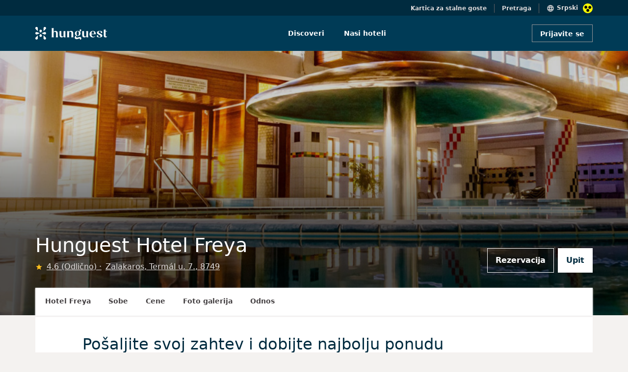

--- FILE ---
content_type: text/html; charset=UTF-8
request_url: https://www.hunguesthotels.hu/sr/hotel/zalakaros/hunguest_hotel_freya/room_request/
body_size: 10099
content:
<!DOCTYPE html>
	<html lang="sr">
	<head>
		<title>Hunguest Hotel Freya - Zalakaros - Upit</title>
		
		<meta name="description" content="">
		<meta charset="UTF-8">
   		<meta content="width=device-width, initial-scale=1" name="viewport">
		
<meta property="og:type" content="website">
<meta property="og:site_name" content="Hunguest Hotels">
<meta property="og:title" content="">
<meta property="og:description" content="">
<meta property="og:url" content="https://www.hunguesthotels.hu/sr/hotel/zalakaros/hunguest_hotel_freya/room_request/">
<meta property="og:image" content="">
<meta property="og:image:type" content="image/jpeg" />
<meta property="og:image:width" content=""> 
<meta property="og:image:height" content="">

<link rel="manifest" href="/manifest.json" crossorigin="use-credentials" />
<meta name="theme-color" content="#003b56" />
<link rel="shortcut icon" href="/kepek/favicon/favicon.ico" />
<meta name="apple-mobile-web-app-status-bar-style" content="black-translucent" />
<link rel="stylesheet" type="text/css" href="https://www.hunguesthotels.hu/_sys/css.php?t=1768787821&app=blogpost-20-106&dba=1&lan=sr&app_11=&app_20_book=0&app_100=&app_108=&app_110=&app_111=&app_112=&app_16="><script type='text/javascript' src='//static.klaviyo.com/onsite/js/klaviyo.js?company_id=Y7sSYi'></script>

	<script src='https://www.google.com/recaptcha/api.js?render=6Le89J8UAAAAAHxM60ab73vGcAiFCLjR_WOSbCJ1'></script>
	<input type='hidden' name='google_recaptcha_key' value='6Le89J8UAAAAAHxM60ab73vGcAiFCLjR_WOSbCJ1'>

	<!-- Google Tag Manager -->
<script>(function(w,d,s,l,i){w[l]=w[l]||[];w[l].push({'gtm.start':
new Date().getTime(),event:'gtm.js'});var f=d.getElementsByTagName(s)[0],
j=d.createElement(s),dl=l!='dataLayer'?'&l='+l:'';j.async=true;j.src=
'https://www.googletagmanager.com/gtm.js?id='+i+dl;f.parentNode.insertBefore(j,f);
})(window,document,'script','dataLayer','GTM-KK9RXG');</script>
<!-- End Google Tag Manager -->


<script type='text/javascript' src='/_sys/_ele/a11y/a11y.local.js'></script>
<script type='text/javascript' src='/_sys/_ele/a11y/a11y.navigation.js'></script>
<script type='text/javascript' src='/_sys/_ele/a11y/augment.js' defer></script>
<link rel='stylesheet' href='/_sys/_ele/a11y/a11y.css' />
<script
    src='https://www.kmak.hu/a11y/accessibility.js'
    data-icon='dots'
    data-icon-position='inline'
    data-icon-position-css=''
    data-icon-container='.a11y_btn'
    data-icon-container-css='width:20px;height:20px;min-width:20px;margin-left:10px'
    data-icon-container-second='.a11y_btn_2'
    data-icon-container-second-css='width:20px;height:20px;min-width:20px;position: relative;right: 125px;top: 1px;'
    data-main-content-id='main-content'
    data-main-content-text='Ugrás a fő tartalomhoz'
    data-custom-css='hunguesthotels/hunguesthotels'
    data-custom-css-inline=''
    data-custom-css-skip-selector='section .container-fluid'
    data-console-info='false'
    defer>
</script>
<link rel='stylesheet' href='https://www.kmak.hu/a11y/accessibility.css' />
	
	</head>

	<body id="HUN" class=" grey2-bg hotel" data-url="https://www.hunguesthotels.hu" lang="SR" data-lan="152">

	<form id="foglalasForm" action="/_sys/set_offer.php" method="post">
		<input type="hidden" name="data" value="" />
		<input type="hidden" name="token" value="" />
	</form>
	<script type="text/javascript">var hh_label = "";</script>
	
<!-- Google Tag Manager (noscript) -->
<noscript><iframe src="https://www.googletagmanager.com/ns.html?id=GTM-KK9RXG"
height="0" width="0" style="display:none;visibility:hidden"></iframe></noscript>
<!-- End Google Tag Manager (noscript) -->

	
<div id="nav_upper" class="container-fluid top-header-main blue-dark-bg position-relative ">
	<div class="row">
		<div class="col-12 d-flex flex-row-reverse top-header-item-wrapper content-container" style="padding-top:7px;">
			<div class="d-flex flex-row top-header-first-item nav-items">
				<img src="/_sys/_ico/language_black.svg" alt="">
				<h6 class="grey4-text p4 language-switcher" role="button" tabindex="0" aria-haspopup="listbox" aria-controls="language-list-desktop" aria-expanded="false" style="cursor: pointer;">Srpski</h6>
				<div class="languages position-absolute white-bg" style="top:32px; display:none;">
					<a href="/hu/hotel/zalakaros/hunguest_hotel_freya/ajanlatkeres/" class="h7 grey10-text languages-list">Magyar</a><a href="/en/hotel/zalakaros/hunguest_hotel_freya/room_request/" class="h7 grey10-text languages-list">English</a><a href="/de/hotel/zalakaros/hunguest_hotel_freya/room_request/" class="h7 grey10-text languages-list">Deutsch</a><a href="/cz/hotel/zalakaros/hunguest_hotel_freya/room_request/" class="h7 grey10-text languages-list">Český</a><a href="/ro/hotel/zalakaros/hunguest_hotel_freya/room_request/" class="h7 grey10-text languages-list">Romana</a><a href="/pl/hotel/zalakaros/hunguest_hotel_freya/room_request/" class="h7 grey10-text languages-list">Polski</a><a href="/ru/hotel/zalakaros/hunguest_hotel_freya/room_request/" class="h7 grey10-text languages-list">Русский</a><a href="/sk/hotel/zalakaros/hunguest_hotel_freya/room_request/" class="h7 grey10-text languages-list">Slovenský</a>
				</div>
				<div class="a11y_btn"></div>
			</div>
			<h6 class="grey4-text p4 top-header-center-item nav-items searchBarToggle" style="cursor: pointer;">Pretraga</h6>
			<a href="/sr/frequent_guest_card/" class="grey4-text p4 top-header-last-item nav-items">Kartica za stalne goste</a>
			
		</div>
	</div>
</div>

<div class="container-fluid blue-dark-bg searchBar position-absolute top-0" style="display:none;">
	<div class="row content-container">
		<div class="col-12 text-end white-text" style="height:32px; padding-top:7px;">
			<h6 class="grey4-text p4 closeSearchBar" style="cursor: pointer;">Otkaži</h6>
		</div>
	</div>
	<div class="row align-items-center">
		<div class="col-12 blue-hunguest-bg" style="height:72px; z-index: 100000;">
		<div class="row content-container align-items-center justify-content-between" style="height:72px;">
			<a href="/sr/" class="col-auto">
				<img class="main-header-image" src="/hunguest_header_logo.svg" alt="">
			</a>
			<div class="col-auto text-end">
				<div class="row mx-0">
					<div class="searchBarWrapper d-flex" style="border: 1px solid #d3e2e9; padding-top:9px; padding-bottom:9px; width:344px;">
						<img src="/_sys/_ico/search_white.svg" alt="">
						<input class="ps-2 searchInputTop" type="search" placeholder="Pretraga" style="background: transparent; border:none; width:100%; font-size: 14px; color:white;">
					</div>
				</div>
			</div>
		</div>
		</div>
	</div>
</div>

<div class="searchLayer position-fixed bottom-0 start-0 end-0" style="z-index:100; display:none;"></div>

<!-- MAIN HEADER DESKTOP -->
<div id="nav_main" class="container-fluid p-0 blue-hunguest-bg main-header-main">
	<div class="row g-0 content-container align-items-center mx-auto">
		<a href="/sr/" class="col-lg-3 col-md-2 col-sm-12">
			<img class="main-header-image" src="/hunguest_header_logo.svg" title="HOTELINFO" alt="">
		</a>
		<nav class="col-lg-7 col-md-8 col-sm-12 d-flex justify-content-center align-items-center nav-section" role="navigation" aria-label="Fő navigáció">
			<ul role="menubar">
			<li class="d-flex main-header-nav-center-items " role="none">
				<a href="/sr/" class="h7 nav-text white-text text-decoration-none" role="menuitem">Discoveri</a>
			</li>
			<li class="d-flex main-header-nav-center-items  hotel-list-menu" role="none">
				<a href="/sr/hotels/" class="h7 nav-text white-text text-decoration-none" role="menuitem" aria-haspopup="true" aria-expanded="false">Nasi hoteli</a>
				<ul id="hotel-list" role="menu" hiddened>
					<li role="none"><div id="hil_inn"><div>
	<a href="/sr/hotel/tarcal/andrassy_kuria_spa/andrassy_kuria_spa/" role="menuitem">
		<span class="d-flex align-items-center">
			<span class="h7 grey10-text hotel-list-hover">Andrássy Kúria &amp; Spa</span>
		</span>
	</a>
	<a href="/sr/hotel/hajduszoboszlo/hunguest_hotel_apollo/hotel_apollo/" role="menuitem">
		<span class="d-flex align-items-center">
			<span class="h7 grey10-text hotel-list-hover">Hunguest Hotel Apollo</span>
		</span>
	</a>
	<a href="/sr/hotel/hajduszoboszlo/hunguest_hotel_aquasol/hotel_aquasol/" role="menuitem">
		<span class="d-flex align-items-center">
			<span class="h7 grey10-text hotel-list-hover">Hunguest Hotel Aqua-Sol</span>
		</span>
	</a>
	<a href="/sr/hotel/cegled/hotel_aquarell/hotel_aquarell/" role="menuitem">
		<span class="d-flex align-items-center">
			<span class="h7 grey10-text hotel-list-hover">Hotel Aquarell</span>
		</span>
	</a>
	<a href="/sr/hotel/balatonalmadi/hunguest_bal_resort/bal_resort/" role="menuitem">
		<span class="d-flex align-items-center">
			<span class="h7 grey10-text hotel-list-hover">Hunguest BÁL Resort</span>
		</span>
	</a>
	<a href="/sr/hotel/hajduszoboszlo/hunguest_hotel_beke/hotel_beke/" role="menuitem">
		<span class="d-flex align-items-center">
			<span class="h7 grey10-text hotel-list-hover">Hunguest Hotel Béke</span>
		</span>
	</a></div><div>
	<a href="/sr/hotel/koszeg/hotel_benedict/hotel_benedict/" role="menuitem">
		<span class="d-flex align-items-center">
			<span class="h7 grey10-text hotel-list-hover">Hotel Benedict</span>
		</span>
	</a>
	<a href="/sr/hotel/bukfurdo/hunguest_buk/hunguest_buk/" role="menuitem">
		<span class="d-flex align-items-center">
			<span class="h7 grey10-text hotel-list-hover">Hunguest Bük</span>
		</span>
	</a>
	<a href="/sr/hotel/eger/hotel_eger_park/hotel_eger_park/" role="menuitem">
		<span class="d-flex align-items-center">
			<span class="h7 grey10-text hotel-list-hover">Hotel Eger &amp; Park</span>
		</span>
	</a>
	<a href="/sr/hotel/eger/hunguest_hotel_flora/hotel_flora/" role="menuitem">
		<span class="d-flex align-items-center">
			<span class="h7 grey10-text hotel-list-hover">Hunguest Hotel Flóra</span>
		</span>
	</a>
	<a href="/sr/hotel/zalakaros/hunguest_hotel_freya/hotel_freya/" role="menuitem">
		<span class="d-flex align-items-center">
			<span class="h7 grey10-text hotel-list-hover">Hunguest Hotel Freya</span>
		</span>
	</a>
	<a href="/sr/hotel/gyula/hunguest_hotel_gyula/hunguest_hotel_gyula/" role="menuitem">
		<span class="d-flex align-items-center">
			<span class="h7 grey10-text hotel-list-hover">Hunguest Hotel Gyula</span>
		</span>
	</a></div><div>
	<a href="/sr/hotel/heviz/hunguest_hotel_helios/hotel_helios/" role="menuitem">
		<span class="d-flex align-items-center">
			<span class="h7 grey10-text hotel-list-hover">Hunguest Hotel Helios</span>
		</span>
	</a>
	<a href="/sr/hotel/budapest/hotel_millennium/hotel_millennium/" role="menuitem">
		<span class="d-flex align-items-center">
			<span class="h7 grey10-text hotel-list-hover">Hotel Millennium</span>
		</span>
	</a>
	<a href="/sr/hotel/opatija/hotel_miramar/hotel_miramar/" role="menuitem">
		<span class="d-flex align-items-center">
			<span class="h7 grey10-text hotel-list-hover">Hotel Miramar</span>
		</span>
	</a>
	<a href="/sr/hotel/heviz/hunguest_hotel_panorama/hotel_panorama/" role="menuitem">
		<span class="d-flex align-items-center">
			<span class="h7 grey10-text hotel-list-hover">Hunguest Hotel Panoráma</span>
		</span>
	</a>
	<a href="/sr/hotel/tapolca/hunguest_hotel_pelion/hotel_pelion/" role="menuitem">
		<span class="d-flex align-items-center">
			<span class="h7 grey10-text hotel-list-hover">Hunguest Hotel Pelion</span>
		</span>
	</a>
	<a href="/sr/hotel/budapest/hunguest_hotel_platanus/hotel_platanus/" role="menuitem">
		<span class="d-flex align-items-center">
			<span class="h7 grey10-text hotel-list-hover">Hotel Platánus</span>
		</span>
	</a></div><div>
	<a href="/sr/hotel/egerszalok/hunguest_saliris/hunguest_saliris/" role="menuitem">
		<span class="d-flex align-items-center">
			<span class="h7 grey10-text hotel-list-hover">Hunguest Saliris</span>
		</span>
	</a>
	<a href="/sr/hotel/nyiregyhaza/hunguest_hotel_sosto/hotel_sosto/" role="menuitem">
		<span class="d-flex align-items-center">
			<span class="h7 grey10-text hotel-list-hover">Hunguest Hotel Sóstó</span>
		</span>
	</a>
	<a href="/sr/hotel/herceg_novi/hunguest_hotel_sun_resort/hotel_sun_resort/" role="menuitem">
		<span class="d-flex align-items-center">
			<span class="h7 grey10-text hotel-list-hover">Hunguest Hotel Sun Resort</span>
		</span>
	</a>
	<a href="/sr/hotel/szeged/hunguest_hotel_szeged/hotel_szeged/" role="menuitem">
		<span class="d-flex align-items-center">
			<span class="h7 grey10-text hotel-list-hover">Hunguest Hotel Szeged</span>
		</span>
	</a></div></div></li>
				</ul>
			</li></ul>
		</nav>
		
	<div class="col-lg-2 col-md-2 col-sm-12 d-flex justify-content-end login-button-container">
		  <button class="login-button button_m button_transparent_light">Prijavite se</button>
	</div>
	
	</div>
</div>




<!-- MAIN HEADER MOBILE -->
<div id="nav_main_mobile" class="main-header-mobile-main container-fluid blue-hunguest-bg p-0">
	<a href="/sr/" style="text-decoration: none;">
	  <img class="main-header-image" src="/hunguest_header_logo.svg" alt="">
	</a>
	<div class="d-flex flex-row-reverse align-items-center">
		<div class="a11y_btn_2"></div>
		<div class="hamburger-menu">
			<img class="main-header-account-icon hamburger-menu-toggle" src="/_sys/_ico/hamburger.svg" alt="">
		</div>
					
<div class="main-header-account-wrapper login-button">
	<img class="main-header-account-icon expandToggleMobile" src="/_sys/_ico/account_circle_black.svg" alt="">
</div>
		
		<div class="hamburger-menu-active-tablet position-absolute bg-white">
			<div class="col-12 justify-content-end d-flex" style="height:64px;">
				<span class="close-button-hamburger-tablet position-absolute" style="top:20px; right:16px;">
					<svg xmlns="http://www.w3.org/2000/svg" height="24px" viewBox="0 0 24 24" width="24px" fill="currentColor"><path d="M0 0h24v24H0V0z" fill="none"/><path d="M19 6.41L17.59 5 12 10.59 6.41 5 5 6.41 10.59 12 5 17.59 6.41 19 12 13.41 17.59 19 19 17.59 13.41 12 19 6.41z"/></svg>
				</span>
			</div>
			<div class="col-12">
			  <div class="searchBarWrapperMenu d-flex  svg-img-blue">
			  	<span class="ps-2">
			  		<svg xmlns="http://www.w3.org/2000/svg" height="24px" viewBox="0 0 24 24" width="24px" fill="currentColor"><path d="M0 0h24v24H0z" fill="none"/><path d="M15.5 14h-.79l-.28-.27C15.41 12.59 16 11.11 16 9.5 16 5.91 13.09 3 9.5 3S3 5.91 3 9.5 5.91 16 9.5 16c1.61 0 3.09-.59 4.23-1.57l.27.28v.79l5 4.99L20.49 19l-4.99-5zm-6 0C7.01 14 5 11.99 5 9.5S7.01 5 9.5 5 14 7.01 14 9.5 11.99 14 9.5 14z"/></svg>
				</span>
				<input class="searchInput ps-2" type="search" placeholder="Keresés">
			</div>
			
		<a href="/sr/" class="tablet-menu-nav-item" style="text-decoration: none;">
		  <div class="col-12 padding-32-16" style="padding-bottom:24px;">
			<h4 class="blue-dark-text">Discoveri</h4>
		  </div>
		</a>
		<a href="/sr/hotels/" class="tablet-menu-nav-item" style="text-decoration: none;">
		  <div class="col-12 padding-32-16" style="padding-bottom:24px;">
			<h4 class="blue-dark-text">Nasi hoteli</h4>
		  </div>
		</a>
			<div class="col-12 padding-32-16" style="padding-bottom: 33px;">
			  <div class="separator" style="border-bottom:1px solid #e2dede"></div>
			</div>
			
		<a href="/sr/frequent_guest_card/" style="text-decoration: none;">
			<div class="col-12 padding-32-16" style="padding-bottom:24px;">
				<p class="p1reg blue-dark-text m-0">Kartica za stalne goste</p>
			</div>
		</a>
		
			
			<div class="d-flex flex-row" style="margin-left:32px;">
			  <img src="/_sys/_ico/language_black_menu.svg" class="pe-2" style="margin-top:-13px;" alt="">
			  <p class="blue-dark-text p1reg language-switcher-menu position-relative" role="button" tabindex="0" aria-haspopup="listbox" aria-controls="language-list-mobile" aria-expanded="false">Srpski</p>

			  <div class="languages-menu white-bg position-absolute" style="margin-top:-175px; display:none;">
				  <a href="/hu/hotel/zalakaros/hunguest_hotel_freya/ajanlatkeres/" class="h7 grey10-text languages-list-menu pt-2 pb-2">Magyar</a><a href="/en/hotel/zalakaros/hunguest_hotel_freya/room_request/" class="h7 grey10-text languages-list-menu pt-2 pb-2">English</a><a href="/de/hotel/zalakaros/hunguest_hotel_freya/room_request/" class="h7 grey10-text languages-list-menu pt-2 pb-2">Deutsch</a><a href="/cz/hotel/zalakaros/hunguest_hotel_freya/room_request/" class="h7 grey10-text languages-list-menu pt-2 pb-2">Český</a><a href="/ro/hotel/zalakaros/hunguest_hotel_freya/room_request/" class="h7 grey10-text languages-list-menu pt-2 pb-2">Romana</a><a href="/pl/hotel/zalakaros/hunguest_hotel_freya/room_request/" class="h7 grey10-text languages-list-menu pt-2 pb-2">Polski</a><a href="/ru/hotel/zalakaros/hunguest_hotel_freya/room_request/" class="h7 grey10-text languages-list-menu pt-2 pb-2">Русский</a><a href="/sk/hotel/zalakaros/hunguest_hotel_freya/room_request/" class="h7 grey10-text languages-list-menu pt-2 pb-2">Slovenský</a>
			  </div>
		  </div>
			</div>
		  </div>
		
		
		<div class="hamburger-menu-active-mobile position-absolute end-0 bg-white">
			<div class="col-12 justify-content-end d-flex svg-image-blue close-button-hamburger-mobil" style="height:64px;">
			<div class="close-button-hamburger-mobile position-absolute svg-img-blue">
				<svg xmlns="http://www.w3.org/2000/svg" height="24px" viewBox="0 0 24 24" width="24px" fill="currentColor"><path d="M0 0h24v24H0V0z" fill="none"/><path d="M19 6.41L17.59 5 12 10.59 6.41 5 5 6.41 10.59 12 5 17.59 6.41 19 12 13.41 17.59 19 19 17.59 13.41 12 19 6.41z"/></svg>
			</div>
			</div>
			<div class="col-12">
			  <div class="searchBarWrapperMenu d-flex svg-img-blue" style="">
			  <span class="ps-2">
			  <svg xmlns="http://www.w3.org/2000/svg" height="24px" viewBox="0 0 24 24" width="24px" fill="currentColor"><path d="M0 0h24v24H0z" fill="none"/><path d="M15.5 14h-.79l-.28-.27C15.41 12.59 16 11.11 16 9.5 16 5.91 13.09 3 9.5 3S3 5.91 3 9.5 5.91 16 9.5 16c1.61 0 3.09-.59 4.23-1.57l.27.28v.79l5 4.99L20.49 19l-4.99-5zm-6 0C7.01 14 5 11.99 5 9.5S7.01 5 9.5 5 14 7.01 14 9.5 11.99 14 9.5 14z"/></svg>
			  </span>
				<input class="searchInput ps-2" type="search" placeholder="Keresés">
			</div>
			
		<a href="/sr/" class="tablet-menu-nav-item" style="text-decoration: none;">
		  <div class="col-12 padding-32-16" style="padding-bottom:24px;">
			<h4 class="blue-dark-text">Discoveri</h4>
		  </div>
		</a>
		<a href="/sr/hotels/" class="tablet-menu-nav-item" style="text-decoration: none;">
		  <div class="col-12 padding-32-16" style="padding-bottom:24px;">
			<h4 class="blue-dark-text">Nasi hoteli</h4>
		  </div>
		</a>
			<div class="col-12 padding-32-16" style="padding-bottom: 33px;">
			  <div class="separator" style="border-bottom:1px solid #e2dede"></div>
			</div>
			
		<a href="/sr/frequent_guest_card/" style="text-decoration: none;">
			<div class="col-12 padding-32-16" style="padding-bottom:24px;">
				<p class="p1reg blue-dark-text m-0">Kartica za stalne goste</p>
			</div>
		</a>
		
			
			<div class="d-flex flex-row" style="margin-left:16px;">
				<img src="/_sys/_ico/language_black_menu.svg" class="pe-2" style="margin-top:-13px;" alt="">
				<p class="blue-dark-text p1reg language-switcher-menu position-relative" role="button" tabindex="0" aria-haspopup="listbox" aria-controls="language-list-mobile" aria-expanded="false">Srpski</p>
				<div class="languages-menu white-bg position-absolute" style="margin-top:-175px; display:none;">
					<a href="/hu/hotel/zalakaros/hunguest_hotel_freya/ajanlatkeres/" class="h7 grey10-text languages-list-menu pt-2 pb-2">Magyar</a><a href="/en/hotel/zalakaros/hunguest_hotel_freya/room_request/" class="h7 grey10-text languages-list-menu pt-2 pb-2">English</a><a href="/de/hotel/zalakaros/hunguest_hotel_freya/room_request/" class="h7 grey10-text languages-list-menu pt-2 pb-2">Deutsch</a><a href="/cz/hotel/zalakaros/hunguest_hotel_freya/room_request/" class="h7 grey10-text languages-list-menu pt-2 pb-2">Český</a><a href="/ro/hotel/zalakaros/hunguest_hotel_freya/room_request/" class="h7 grey10-text languages-list-menu pt-2 pb-2">Romana</a><a href="/pl/hotel/zalakaros/hunguest_hotel_freya/room_request/" class="h7 grey10-text languages-list-menu pt-2 pb-2">Polski</a><a href="/ru/hotel/zalakaros/hunguest_hotel_freya/room_request/" class="h7 grey10-text languages-list-menu pt-2 pb-2">Русский</a><a href="/sk/hotel/zalakaros/hunguest_hotel_freya/room_request/" class="h7 grey10-text languages-list-menu pt-2 pb-2">Slovenský</a>
				</div>
			</div>
		  </div>
		</div>
		
	</div>
</div>

	
		<section class="hotel-header">
	
		<!-- Hotel Header with menubar -->
		<div class="container-fluid m-0 p-0">
			<div class="hotel-header container-fluid m-0 p-0 position-relative">
				<div class="hotel-header-image">
					<img class="banner_image img-fluid" src="/images/hotel/17085914498215_s5.jpg" alt="Hunguest Hotel Freya - Zalakaros - Upit">
					<div class="hotel-header-overlay"></div>
				</div>
				<div class="hotel-header-content content-container px-3 px-xl-0 row align-items-end">
					<div class="col-12 col-lg-7 m-0 px-0">
						<h1 class="hotel-header-title white-text">Hunguest Hotel Freya</h1>
						<div class="ertekeles_block">
						
							<img src="/_sys/_ico/star_yellow_24dp.svg" height="15" width="15" alt="" class="star">
							<a href="/sr/hotel/zalakaros/hunguest_hotel_freya/ocene/" class="ertekeles">
								<p class="p2reg grey4-text ps-2 text-decoration-underline">
									4.6 (Odlično)
								</p>
							</a>
								
							<a href="/sr/hotel/zalakaros/hunguest_hotel_freya/odnos/" class="location">
								<p class="p2reg grey4-text ps-2 text-decoration-underline">
									Zalakaros, Termál u. 7., 8749
								</p>
							</a>
						</div>
					</div>
					
			<div class="col d-none d-lg-flex justify-content-end m-0 p-0">
				<a class="button_l hotel-header-button me-1" href="/sr/hotel/zalakaros/hunguest_hotel_freya/room_reservation/">Rezervacija</a><button class="button_l hotel-header-button ms-1 actual">Upit</button>
			</div>
			
				</div>
			</div>
	
			<div class="content-wrapper hotel_subpage_nav_wrap position-relative p-0">
				<div class="navbar-lvl2-container white-bg p-0 m-0">
					<div class="navbar-lvl2-list m-0 px-0 py-3 d-flex justify-content-left">
						<a href="/sr/hotel/zalakaros/hunguest_hotel_freya/hotel_freya/" class="navbar-lvl2-list-item px-3 pb-3 mb-0 h7 ms-1">Hotel Freya</a><a href="/sr/hotel/zalakaros/hunguest_hotel_freya/sobe/" class="navbar-lvl2-list-item px-3 pb-3 mb-0 h7 ms-1">Sobe</a><a href="/sr/hotel/zalakaros/hunguest_hotel_freya/rates/" class="navbar-lvl2-list-item px-3 pb-3 mb-0 h7 ms-1">Cene</a><a href="/sr/hotel/zalakaros/hunguest_hotel_freya/foto_galerija/" class="navbar-lvl2-list-item px-3 pb-3 mb-0 h7 ms-1">Foto galerija</a><a href="/sr/hotel/zalakaros/hunguest_hotel_freya/odnos/" class="navbar-lvl2-list-item px-3 pb-3 mb-0 h7 ms-1">Odnos</a>
					</div>
				</div>
			</div>
		</div>
		
		</section>
		
	<div id="ajanlatkeres_container" class="content-container hotel-content-padding white-bg">
		
		<div class="container form-content-container">
			<!-- TITLE -->
			<h2 class="h2 mb-3">Pošaljite svoj zahtev i dobijte najbolju ponudu</h2>
			<p class="p2reg mb-5">Dragi gost, molim vas, koristite formular ispod da biste dobili najbolju ponudu - ovo nije rezervacija.
		Odabrani hotel Hunguest će uskoro odgovoriti. Prijatan ostanak! HUNGUEST HOTELI</p>
		</div>
		
	<!-- HOTEL SELECTION -->
	<div class="container form-content-container offer-hotel-selection mb-3">
		<h3 class="h4 mb-4">Odabrani hotel</h3>
		<div class="col-sm-12 col-md-6">
			<div class="select-wrap">
				<select aria-label=".form-select-sm" class="form-select form-select-md hunguest-input" id="offerRequisitionHotel" disabled="disabled">
					<option value="10" selected>Hunguest Hotel Freya</option>
				</select>
			</div>
		</div>
	</div>
	
	<!-- OFFER RELATED DETAILS -->
	<div class="container form-content-container offer-details-form white-bg mb-3">
		<h3 class="h4 mb-4">Rezime zahteva za rezervaciju</h3>
		<div class="row">
			<div class="col-sm-6 mb-3">
				<label class="hunguest-label" for="offerType">Izabrana ponuda</label>
				<div class="select-wrap">
					<select aria-label=".form-select-sm" class="form-select form-select-md hunguest-input w-100"
							id="offerType">
						<option value="0" selected>personalizovana ponuda</option>
						
					</select>
				</div>
			</div>
			<div class="col-sm-6 mb-4">
				<div class="checkdates-container">
					<label class="hunguest-label" for="offerType">Planirano vreme boravka</label>
					<div class="t-datepicker checkdates-content checkdates-deselected d-flex w-100 drp" id="checkdates-selector"
						 onclick="toggleDateSelector('toggle')" data-e="Dolazak" data-i="Odlazak">
						<div class="checkdates-arrival w-50 d-flex justify-content-start align-middle p-0 m-0 t-check-in">
							<img alt="" class="checkdates-icon d-inline-block my-auto me-2"
								 src="/_sys/_ico/arrive.svg">
							<div class="w-100">
								<input class="checkdates-text w-100 border-0 m-0 p-0 h6a blue-dark-text text-start" id="checkdates-text-arrival" data-arrival="" autocomplete="off" placeholder="Dolazak" type="text" value="">
							</div>
						</div>
						<div class="checkdates-depart w-50 d-flex justify-content-start align-middle p-0 ps-3 m-0 t-check-out">
							<img alt="" class="checkdates-icon my-auto me-2" src="/_sys/_ico/depart.svg">
							<div class="w-100">
								<input class="checkdates-text w-100 border-0 m-0 p-0 h6a blue-dark-text text-start" id="checkdates-text-depart" data-depart="" autocomplete="off" placeholder="Odlazak" type="text" value="">
							</div>
						</div>
					</div>
				</div>
			</div>
			<div class="col-sm-6">
				<div class="row gx-3">
					<div class="col-6 mb-3">
						<label class="hunguest-label" for="offerType">odrasli</label>
						<div class="select-wrap">
							<select aria-label=".form-select-sm" class="form-select form-select-md hunguest-input w-100" id="offerAdults">
								<option selected value="0">0</option>
								<option value="1">1</option>
								<option value="2">2</option>
								<option value="3">3</option>
								<option value="4">4</option>
								<option value="5">5</option>
							</select>
						</div>
					</div>
					<div class="col-6 mb-3">
						<label class="hunguest-label" for="offerType">Deca</label>
						<div class="select-wrap">
							<select aria-label=".form-select-sm" class="form-select form-select-md hunguest-input w-100" id="offerChildren">
								<option selected value="0">0</option>
								<option value="1">1</option>
								<option value="2">2</option>
								<option value="3">3</option>
								<option value="4">4</option>
								<option value="5">5</option>
							</select>
						</div>
					</div>
				</div>
			</div>
		</div>
	</div>
	
	<!-- PERSONAL DETAILS -->
	<div class="container form-content-container personal-details-form white-bg mb-3">
		<h3 class="h4 mb-2">Vaši lični podaci</h3>
		<div class="row">
			<div class="col-sm-6 mb-md-4">
	
				<div class="form-group">
					<label class="hunguest-label" for="lastName">Ime</label>
					<input class="form-control hunguest-input input_m" id="lastName" type="text" autocomplete="off">
				</div>
				<div class="form-group">
					<label class="hunguest-label" for="firstName">Prezime</label>
					<input class="form-control hunguest-input input_m" id="firstName" type="text" autocomplete="off">
				</div>
		
			</div>
			<div class="col-sm-6 mb-4">
				<label class="hunguest-label mt-3" for="phoneNumber">telefon</label>
				<div class="input-group flex-nowrap">
					<input class="form-control hunguest-input input_m" id="phoneNumber" placeholder="+36 20 123 4567" type="text" autocomplete="off">
				</div>
				<div class="form-group">
					<label class="hunguest-label" for="email">E-mail</label>
					<input class="form-control hunguest-input input_m" id="email" placeholder="pelda@gmail.com" type="email" autocomplete="off">
				</div>
			</div>
			<label class="h7 mb-1" for="summaryTextArea">Napomene, posebni zahtevi</label>
			<textarea class="hunguest-input p-0 mb-3" cols="10" id="summaryTextArea"></textarea>
			<p class="p4reg">(na primer: deca i njihov uzrast)</p>
		</div>
	</div>
	
	<!-- TOS AND CTA -->
	<div class="container form-content-container personal-details-form white-bg mb-3">
		
		<div class="d-flex align-items-center mb-4">
			<input class="me-2" id="tosCheckbox" name="checkbox" type="checkbox"/>
			<label class="p3reg" for="tosCheckbox">Prihvatam <a class="hunguest-lb-link" target="_blank" href="/en/hunguest_hotels_general_terms_and_conditions_of_contract/">Opšte uslove i odredbe</a> i <a class="hunguest-lb-link" target="_blank" href="/privacy_policy/">Politika privatnosti</a>.</label>
		</div>
		<div class="roomselection-empty-selection-error" id="tosNotAcceptedError">
			<p class="p4reg">Prihvatanje Opštih uslova i Politike privatnosti potrebno je da bi se finalizovao zahtev za predloge!</p>
		</div>
		<button class="button_xl button_primary mt-2" id="submitButton">
			Pošalji
		</button>
	</div>
	<!-- SMALL LETTER PART -->
	
	
	</div>
<section class="white-bg mt-64">
<div class="newsletter-main container-fluid blue-hunguest-bg" style="margin-top: 0;">
        <div class="row content-container justify-content-between" style="margin-left:auto; margin-right:auto;">
            <div class="col-lg-4 d-flex align-items-center px-1">
                <h3 class="newsletter-cta grey2-text" style="font-size: 24px;">Pretplatite se na naš bilten za najnovije promocije!</h3>
            </div>
            <div class="col-lg-8 px-0">
                <form id="newsletter-form">
                    <div class="row g-0 justify-content-end">
                        <div class="col-lg-5 ps-lg-1 py-1">
                            <input type="text" id="newsletter-name" class="form-control newsletter-input-text blue-hunguest-bg white-text rounded-0" placeholder="Vase ime">
                        </div>
                        <div class="col-lg-5 ps-lg-1 py-1">
                            <input type="email" id="newsletter-email" class="form-control newsletter-input-text blue-hunguest-bg white-text rounded-0" placeholder="e-mail">
                        </div>
                        <div class="col-lg-2 ps-lg-1 py-1">
                            <button class="button_primary newsletter-btn button_xl" type="submit">
                                <span class="h6b grey2-text">Prijavite se</span>
                            </button>
                        </div>
                    </div>
                </form>
            </div>
        </div>
        <div class="row content-container mx-auto">
            <div class="col-12 text-start text-lg-end px-0">
                <p class="newsletter-info p4reg blue-light3-text">
                <label class="ck-container">
				<span class="link-recolor-white">Prijavljivanjem prihvatam&nbsp;<a href="https://www.hunguesthotels.hu/privacy_policy/" target="_blank">Obaveštenje o privatnosti.</a></span>
                <input type="checkbox" name="adatvedelmi_chk" value="1" />
                <span class="checkmark"></span>
                </label>
				</p>
            </div>
        </div>
    </div>

<section class="footer-main container-fluid white-bg content-container">
	<div class="footer-block-1 row justify-content-between pb-4">
		<div class="col-lg-4 col-12 d-flex flex-column justify-content-between pb-5">
			<div class="footer-logo">
				<img class="footer-logo-image mb-2" src="/_sys/_img/Hunguest_Opus_hor_EN.png" aria-hidden="true" alt="HunguestHotels">
				<img class="footer-logo-image mb-2" src="/_sys/_img/Hunguest_Opus_hor_EN_white.png" aria-hidden="true" alt="HunguestHotels">
				<p class="p3reg blue-hunguest-text mb-5">
				Hunguest Zrt.<br>
				1056 Budapest, Váci utca 38.
				</p>
			</div>
		</div>
		<div class="col-md-2 col-6 pb-5">
			<h6 class="h6b blue-dark-text mb-2">Mapa sajta</h6>
			<ul class="m-0 p-0">
				<li><a href="/sr/hotels/"><p class="p3reg blue-light1-text py-1">Nasi hoteli</p></a></li>
			</ul>
		</div>
		<div class="col-md-2 col-6 pb-5">
			<h6 class="h6b blue-dark-text mb-2">Hoteli</h6>
			<ul class="m-0 p-0">
				
		<li>
			<a href="/sr/hotel/tarcal/andrassy_kuria_spa/andrassy_kuria_spa/">
				<p class="p3reg blue-light1-text py-1">Andrássy Kúria & Spa</p>
			</a>
		</li>
		
		<li>
			<a href="/sr/hotel/hajduszoboszlo/hunguest_hotel_apollo/hotel_apollo/">
				<p class="p3reg blue-light1-text py-1">Hunguest Hotel Apollo</p>
			</a>
		</li>
		
		<li>
			<a href="/sr/hotel/hajduszoboszlo/hunguest_hotel_aquasol/hotel_aquasol/">
				<p class="p3reg blue-light1-text py-1">Hunguest Hotel Aqua-Sol</p>
			</a>
		</li>
		
		<li>
			<a href="/sr/hotel/cegled/hotel_aquarell/hotel_aquarell/">
				<p class="p3reg blue-light1-text py-1">Hotel Aquarell</p>
			</a>
		</li>
		
		<li>
			<a href="/sr/hotel/balatonalmadi/hunguest_bal_resort/bal_resort/">
				<p class="p3reg blue-light1-text py-1">Hunguest BÁL Resort</p>
			</a>
		</li>
		
		<li>
			<a href="/sr/hotel/hajduszoboszlo/hunguest_hotel_beke/hotel_beke/">
				<p class="p3reg blue-light1-text py-1">Hunguest Hotel Béke</p>
			</a>
		</li>
		
		<li>
			<a href="/sr/hotel/koszeg/hotel_benedict/hotel_benedict/">
				<p class="p3reg blue-light1-text py-1">Hotel Benedict</p>
			</a>
		</li>
		
		<li>
			<a href="/sr/hotel/bukfurdo/hunguest_buk/hunguest_buk/">
				<p class="p3reg blue-light1-text py-1">Hunguest Bük</p>
			</a>
		</li>
		
		<li>
			<a href="/sr/hotel/eger/hotel_eger_park/hotel_eger_park/">
				<p class="p3reg blue-light1-text py-1">Hotel Eger & Park</p>
			</a>
		</li>
		
		<li>
			<a href="/sr/hotel/eger/hunguest_hotel_flora/hotel_flora/">
				<p class="p3reg blue-light1-text py-1">Hunguest Hotel Flóra</p>
			</a>
		</li>
		
		<li>
			<a href="/sr/hotel/zalakaros/hunguest_hotel_freya/hotel_freya/">
				<p class="p3reg blue-light1-text py-1">Hunguest Hotel Freya</p>
			</a>
		</li>
		
		<li>
			<a href="/sr/hotel/gyula/hunguest_hotel_gyula/hunguest_hotel_gyula/">
				<p class="p3reg blue-light1-text py-1">Hunguest Hotel Gyula</p>
			</a>
		</li>
		
		<li>
			<a href="/sr/hotel/heviz/hunguest_hotel_helios/hotel_helios/">
				<p class="p3reg blue-light1-text py-1">Hunguest Hotel Helios</p>
			</a>
		</li>
		
		<li>
			<a href="/sr/hotel/budapest/hotel_millennium/hotel_millennium/">
				<p class="p3reg blue-light1-text py-1">Hotel Millennium</p>
			</a>
		</li>
		
		<li>
			<a href="/sr/hotel/opatija/hotel_miramar/hotel_miramar/">
				<p class="p3reg blue-light1-text py-1">Hotel Miramar</p>
			</a>
		</li>
		
		<li>
			<a href="/sr/hotel/heviz/hunguest_hotel_panorama/hotel_panorama/">
				<p class="p3reg blue-light1-text py-1">Hunguest Hotel Panoráma</p>
			</a>
		</li>
		
		<li>
			<a href="/sr/hotel/tapolca/hunguest_hotel_pelion/hotel_pelion/">
				<p class="p3reg blue-light1-text py-1">Hunguest Hotel Pelion</p>
			</a>
		</li>
		
		<li>
			<a href="/sr/hotel/budapest/hunguest_hotel_platanus/hotel_platanus/">
				<p class="p3reg blue-light1-text py-1">Hotel Platánus</p>
			</a>
		</li>
		
		<li>
			<a href="/sr/hotel/egerszalok/hunguest_saliris/hunguest_saliris/">
				<p class="p3reg blue-light1-text py-1">Hunguest Saliris</p>
			</a>
		</li>
		
		<li>
			<a href="/sr/hotel/nyiregyhaza/hunguest_hotel_sosto/hotel_sosto/">
				<p class="p3reg blue-light1-text py-1">Hunguest Hotel Sóstó</p>
			</a>
		</li>
		
		<li>
			<a href="/sr/hotel/herceg_novi/hunguest_hotel_sun_resort/hotel_sun_resort/">
				<p class="p3reg blue-light1-text py-1">Hunguest Hotel Sun Resort</p>
			</a>
		</li>
		
		<li>
			<a href="/sr/hotel/szeged/hunguest_hotel_szeged/hotel_szeged/">
				<p class="p3reg blue-light1-text py-1">Hunguest Hotel Szeged</p>
			</a>
		</li>
		
			</ul>
		</div>
		<div class="col-md-2 col-6 pb-5">
			<h6 class="h6b blue-dark-text mb-2">Program lojalnosti</h6>
			<ul class="m-0 p-0">
				<li><a href="/sr/frequent_guest_card/"><p class="p3reg blue-light1-text py-1">Kartica za stalne goste</p></a></li>
			</ul>
		</div>
		<div class="col-md-2 col-6">
			<h6 class="h6b blue-dark-text mb-2">Društvene mreže</h6>
			<div class="footer-social d-flex justify-content-start pt-2">
				<a class="me-4 svg-img-blue" href="https://www.facebook.com/hunguesthotels/" target="_blank">
					<svg width="20" height="20" viewBox="0 0 20 20" fill="currentColor" xmlns="http://www.w3.org/2000/svg">
<path d="M20 10C20 4.47715 15.5229 0 10 0C4.47715 0 0 4.47715 0 10C0 14.9912 3.65684 19.1283 8.4375 19.8785V12.8906H5.89844V10H8.4375V7.79688C8.4375 5.29063 9.93047 3.90625 12.2146 3.90625C13.3084 3.90625 14.4531 4.10156 14.4531 4.10156V6.5625H13.1922C11.95 6.5625 11.5625 7.3334 11.5625 8.125V10H14.3359L13.8926 12.8906H11.5625V19.8785C16.3432 19.1283 20 14.9912 20 10Z" fill="#003B56"/>
<path d="M13.8926 12.8906L14.3359 10H11.5625V8.125C11.5625 7.33418 11.95 6.5625 13.1922 6.5625H14.4531V4.10156C14.4531 4.10156 13.3088 3.90625 12.2146 3.90625C9.93047 3.90625 8.4375 5.29063 8.4375 7.79688V10H5.89844V12.8906H8.4375V19.8785C9.47287 20.0405 10.5271 20.0405 11.5625 19.8785V12.8906H13.8926Z" fill="white"/>
</svg>

				</a>
				<a class="me-4 svg-img-blue" href="https://www.instagram.com/hunguest_hotels/" target="_blank">
					<svg width="20" height="20" viewBox="0 0 20 20" fill="none" xmlns="http://www.w3.org/2000/svg">
<path d="M10 1.80078C12.6719 1.80078 12.9883 1.8125 14.0391 1.85937C15.0156 1.90234 15.543 2.06641 15.8945 2.20313C16.3594 2.38281 16.6953 2.60156 17.043 2.94922C17.3945 3.30078 17.6094 3.63281 17.7891 4.09766C17.9258 4.44922 18.0898 4.98047 18.1328 5.95312C18.1797 7.00781 18.1914 7.32422 18.1914 9.99219C18.1914 12.6641 18.1797 12.9805 18.1328 14.0313C18.0898 15.0078 17.9258 15.5352 17.7891 15.8867C17.6094 16.3516 17.3906 16.6875 17.043 17.0352C16.6914 17.3867 16.3594 17.6016 15.8945 17.7813C15.543 17.918 15.0117 18.082 14.0391 18.125C12.9844 18.1719 12.668 18.1836 10 18.1836C7.32813 18.1836 7.01172 18.1719 5.96094 18.125C4.98438 18.082 4.45703 17.918 4.10547 17.7813C3.64063 17.6016 3.30469 17.3828 2.95703 17.0352C2.60547 16.6836 2.39063 16.3516 2.21094 15.8867C2.07422 15.5352 1.91016 15.0039 1.86719 14.0313C1.82031 12.9766 1.80859 12.6602 1.80859 9.99219C1.80859 7.32031 1.82031 7.00391 1.86719 5.95312C1.91016 4.97656 2.07422 4.44922 2.21094 4.09766C2.39063 3.63281 2.60938 3.29688 2.95703 2.94922C3.30859 2.59766 3.64063 2.38281 4.10547 2.20313C4.45703 2.06641 4.98828 1.90234 5.96094 1.85937C7.01172 1.8125 7.32813 1.80078 10 1.80078ZM10 0C7.28516 0 6.94531 0.0117187 5.87891 0.0585938C4.81641 0.105469 4.08594 0.277344 3.45313 0.523438C2.79297 0.78125 2.23438 1.12109 1.67969 1.67969C1.12109 2.23438 0.78125 2.79297 0.523438 3.44922C0.277344 4.08594 0.105469 4.8125 0.0585938 5.875C0.0117188 6.94531 0 7.28516 0 10C0 12.7148 0.0117188 13.0547 0.0585938 14.1211C0.105469 15.1836 0.277344 15.9141 0.523438 16.5469C0.78125 17.207 1.12109 17.7656 1.67969 18.3203C2.23438 18.875 2.79297 19.2188 3.44922 19.4727C4.08594 19.7188 4.8125 19.8906 5.875 19.9375C6.94141 19.9844 7.28125 19.9961 9.99609 19.9961C12.7109 19.9961 13.0508 19.9844 14.1172 19.9375C15.1797 19.8906 15.9102 19.7188 16.543 19.4727C17.1992 19.2188 17.7578 18.875 18.3125 18.3203C18.8672 17.7656 19.2109 17.207 19.4648 16.5508C19.7109 15.9141 19.8828 15.1875 19.9297 14.125C19.9766 13.0586 19.9883 12.7188 19.9883 10.0039C19.9883 7.28906 19.9766 6.94922 19.9297 5.88281C19.8828 4.82031 19.7109 4.08984 19.4648 3.45703C19.2188 2.79297 18.8789 2.23438 18.3203 1.67969C17.7656 1.125 17.207 0.78125 16.5508 0.527344C15.9141 0.28125 15.1875 0.109375 14.125 0.0625C13.0547 0.0117188 12.7148 0 10 0Z" fill="currentColor"/>
<path d="M10 4.86328C7.16406 4.86328 4.86328 7.16406 4.86328 10C4.86328 12.8359 7.16406 15.1367 10 15.1367C12.8359 15.1367 15.1367 12.8359 15.1367 10C15.1367 7.16406 12.8359 4.86328 10 4.86328ZM10 13.332C8.16016 13.332 6.66797 11.8398 6.66797 10C6.66797 8.16016 8.16016 6.66797 10 6.66797C11.8398 6.66797 13.332 8.16016 13.332 10C13.332 11.8398 11.8398 13.332 10 13.332Z" fill="currentColor"/>
<path d="M16.5391 4.66016C16.5391 5.32422 16 5.85938 15.3398 5.85938C14.6758 5.85938 14.1406 5.32032 14.1406 4.66016C14.1406 3.99609 14.6797 3.46094 15.3398 3.46094C16 3.46094 16.5391 4 16.5391 4.66016Z" fill="currentColor"/>
</svg>

				</a>
				<a class="me-4 svg-img-blue" href="https://hu.linkedin.com/company/hunguest-hotels" target="_blank">
				<svg width="20" height="20" viewBox="0 0 20 20" fill="none" xmlns="http://www.w3.org/2000/svg">
<path d="M18.5195 0H1.47656C0.660156 0 0 0.644531 0 1.44141V18.5547C0 19.3516 0.660156 20 1.47656 20H18.5195C19.3359 20 20 19.3516 20 18.5586V1.44141C20 0.644531 19.3359 0 18.5195 0ZM5.93359 17.043H2.96484V7.49609H5.93359V17.043ZM4.44922 6.19531C3.49609 6.19531 2.72656 5.42578 2.72656 4.47656C2.72656 3.52734 3.49609 2.75781 4.44922 2.75781C5.39844 2.75781 6.16797 3.52734 6.16797 4.47656C6.16797 5.42188 5.39844 6.19531 4.44922 6.19531ZM17.043 17.043H14.0781V12.4023C14.0781 11.2969 14.0586 9.87109 12.5352 9.87109C10.9922 9.87109 10.7578 11.0781 10.7578 12.3242V17.043H7.79688V7.49609H10.6406V8.80078H10.6797C11.0742 8.05078 12.043 7.25781 13.4844 7.25781C16.4883 7.25781 17.043 9.23438 17.043 11.8047V17.043Z" fill="currentColor"/>
</svg>

				</a>
			</div>
		</div>
	</div>

	<div class="footer-block-2 row justify-content-around justify-content-lg-start px-0 py-4">
		<div class="footer-block-2-right col-lg-12 col-md-12 d-flex">
			<div class="justify-content-center" align="center">
				<a href="https://www.nevogate.com" target="_blank" aria-label="Novogate payment" class="novogate">
					<img src="/_sys/_img/nevogate_logo_blue.png" alt="Novogate" aria-label="Novogate payment" aria-hidden="true">
					<img src="/_sys/_img/nevogate_logo_white.png" alt="Novogate" aria-label="Novogate payment" aria-hidden="true">
					
					</a>
				<a href="https://www.barion.com" target="_blank" aria-label="Barion payment" class="barion-logo">
					<img src="/_sys/_img/barion_medium.png" alt="Barion" aria-label="Barion payment" aria-hidden="true">
					<img src="/_sys/_img/barion_medium_white.png" alt="Barion" aria-label="Barion payment" aria-hidden="true">
				</a>
				<a href="https://instacash.hu/" target="_blank" aria-label="Instacache payment" class="instacache">
					<img src="/_sys/_img/instacache.png" alt="Instacache" aria-label="Instacache payment" aria-hidden="true">
					<img src="/_sys/_img/instacache_white.png" alt="Instacache" aria-label="Instacache payment" aria-hidden="true">
				</a>
			</div>
		</div>
	</div>

	<div class="footer-block-3 row py-4">
		<div class="col-lg-auto  sub_links">
			<a href="#" class="cookie_settings_toggle pr-2">
				<p class="p3reg blue-light1-text py-1">Podešavanja kolačića</p>
			</a>
			<a href="/privacy_policy/" class="pr-2">
				<p class="p3reg blue-light1-text py-1">Privacy Policy</p>
			</a>
	<a href="/en/hunguest_hotels_general_terms_and_conditions_of_contract/" class="pr-2">
				<p class="p3reg blue-light1-text py-1">General Terms and Conditions</p>
			</a>
	
			
		</div>
	</div>
</section>
</section><div class="takaro block" tab-index="-1" aria-hidden="true">
                <div class="lds-ripple"><div></div><div></div></div></div>	
	<div id="popup-overlay">
    	<div id="popup-frame"></div>
	</div>

	<div id="log"></div>

	<div id="progress" class="tr2 out"><div class="indeterminate tr2"></div></div>
	<script src="/_sys/js-dynamic-januar.v10.php?t=1768787821&app=blogpost-20-106&log=0&app_100=&app_112=&app_20_book=0&lan=SR"></script>
		

    <script src='/js/data-layer-handler.js?v=20260119025701' ></script>
	
	</body>
</html>


--- FILE ---
content_type: text/html; charset=utf-8
request_url: https://www.google.com/recaptcha/api2/anchor?ar=1&k=6Le89J8UAAAAAHxM60ab73vGcAiFCLjR_WOSbCJ1&co=aHR0cHM6Ly93d3cuaHVuZ3Vlc3Rob3RlbHMuaHU6NDQz&hl=en&v=PoyoqOPhxBO7pBk68S4YbpHZ&size=invisible&anchor-ms=20000&execute-ms=30000&cb=l6hy1kng5mnp
body_size: 48613
content:
<!DOCTYPE HTML><html dir="ltr" lang="en"><head><meta http-equiv="Content-Type" content="text/html; charset=UTF-8">
<meta http-equiv="X-UA-Compatible" content="IE=edge">
<title>reCAPTCHA</title>
<style type="text/css">
/* cyrillic-ext */
@font-face {
  font-family: 'Roboto';
  font-style: normal;
  font-weight: 400;
  font-stretch: 100%;
  src: url(//fonts.gstatic.com/s/roboto/v48/KFO7CnqEu92Fr1ME7kSn66aGLdTylUAMa3GUBHMdazTgWw.woff2) format('woff2');
  unicode-range: U+0460-052F, U+1C80-1C8A, U+20B4, U+2DE0-2DFF, U+A640-A69F, U+FE2E-FE2F;
}
/* cyrillic */
@font-face {
  font-family: 'Roboto';
  font-style: normal;
  font-weight: 400;
  font-stretch: 100%;
  src: url(//fonts.gstatic.com/s/roboto/v48/KFO7CnqEu92Fr1ME7kSn66aGLdTylUAMa3iUBHMdazTgWw.woff2) format('woff2');
  unicode-range: U+0301, U+0400-045F, U+0490-0491, U+04B0-04B1, U+2116;
}
/* greek-ext */
@font-face {
  font-family: 'Roboto';
  font-style: normal;
  font-weight: 400;
  font-stretch: 100%;
  src: url(//fonts.gstatic.com/s/roboto/v48/KFO7CnqEu92Fr1ME7kSn66aGLdTylUAMa3CUBHMdazTgWw.woff2) format('woff2');
  unicode-range: U+1F00-1FFF;
}
/* greek */
@font-face {
  font-family: 'Roboto';
  font-style: normal;
  font-weight: 400;
  font-stretch: 100%;
  src: url(//fonts.gstatic.com/s/roboto/v48/KFO7CnqEu92Fr1ME7kSn66aGLdTylUAMa3-UBHMdazTgWw.woff2) format('woff2');
  unicode-range: U+0370-0377, U+037A-037F, U+0384-038A, U+038C, U+038E-03A1, U+03A3-03FF;
}
/* math */
@font-face {
  font-family: 'Roboto';
  font-style: normal;
  font-weight: 400;
  font-stretch: 100%;
  src: url(//fonts.gstatic.com/s/roboto/v48/KFO7CnqEu92Fr1ME7kSn66aGLdTylUAMawCUBHMdazTgWw.woff2) format('woff2');
  unicode-range: U+0302-0303, U+0305, U+0307-0308, U+0310, U+0312, U+0315, U+031A, U+0326-0327, U+032C, U+032F-0330, U+0332-0333, U+0338, U+033A, U+0346, U+034D, U+0391-03A1, U+03A3-03A9, U+03B1-03C9, U+03D1, U+03D5-03D6, U+03F0-03F1, U+03F4-03F5, U+2016-2017, U+2034-2038, U+203C, U+2040, U+2043, U+2047, U+2050, U+2057, U+205F, U+2070-2071, U+2074-208E, U+2090-209C, U+20D0-20DC, U+20E1, U+20E5-20EF, U+2100-2112, U+2114-2115, U+2117-2121, U+2123-214F, U+2190, U+2192, U+2194-21AE, U+21B0-21E5, U+21F1-21F2, U+21F4-2211, U+2213-2214, U+2216-22FF, U+2308-230B, U+2310, U+2319, U+231C-2321, U+2336-237A, U+237C, U+2395, U+239B-23B7, U+23D0, U+23DC-23E1, U+2474-2475, U+25AF, U+25B3, U+25B7, U+25BD, U+25C1, U+25CA, U+25CC, U+25FB, U+266D-266F, U+27C0-27FF, U+2900-2AFF, U+2B0E-2B11, U+2B30-2B4C, U+2BFE, U+3030, U+FF5B, U+FF5D, U+1D400-1D7FF, U+1EE00-1EEFF;
}
/* symbols */
@font-face {
  font-family: 'Roboto';
  font-style: normal;
  font-weight: 400;
  font-stretch: 100%;
  src: url(//fonts.gstatic.com/s/roboto/v48/KFO7CnqEu92Fr1ME7kSn66aGLdTylUAMaxKUBHMdazTgWw.woff2) format('woff2');
  unicode-range: U+0001-000C, U+000E-001F, U+007F-009F, U+20DD-20E0, U+20E2-20E4, U+2150-218F, U+2190, U+2192, U+2194-2199, U+21AF, U+21E6-21F0, U+21F3, U+2218-2219, U+2299, U+22C4-22C6, U+2300-243F, U+2440-244A, U+2460-24FF, U+25A0-27BF, U+2800-28FF, U+2921-2922, U+2981, U+29BF, U+29EB, U+2B00-2BFF, U+4DC0-4DFF, U+FFF9-FFFB, U+10140-1018E, U+10190-1019C, U+101A0, U+101D0-101FD, U+102E0-102FB, U+10E60-10E7E, U+1D2C0-1D2D3, U+1D2E0-1D37F, U+1F000-1F0FF, U+1F100-1F1AD, U+1F1E6-1F1FF, U+1F30D-1F30F, U+1F315, U+1F31C, U+1F31E, U+1F320-1F32C, U+1F336, U+1F378, U+1F37D, U+1F382, U+1F393-1F39F, U+1F3A7-1F3A8, U+1F3AC-1F3AF, U+1F3C2, U+1F3C4-1F3C6, U+1F3CA-1F3CE, U+1F3D4-1F3E0, U+1F3ED, U+1F3F1-1F3F3, U+1F3F5-1F3F7, U+1F408, U+1F415, U+1F41F, U+1F426, U+1F43F, U+1F441-1F442, U+1F444, U+1F446-1F449, U+1F44C-1F44E, U+1F453, U+1F46A, U+1F47D, U+1F4A3, U+1F4B0, U+1F4B3, U+1F4B9, U+1F4BB, U+1F4BF, U+1F4C8-1F4CB, U+1F4D6, U+1F4DA, U+1F4DF, U+1F4E3-1F4E6, U+1F4EA-1F4ED, U+1F4F7, U+1F4F9-1F4FB, U+1F4FD-1F4FE, U+1F503, U+1F507-1F50B, U+1F50D, U+1F512-1F513, U+1F53E-1F54A, U+1F54F-1F5FA, U+1F610, U+1F650-1F67F, U+1F687, U+1F68D, U+1F691, U+1F694, U+1F698, U+1F6AD, U+1F6B2, U+1F6B9-1F6BA, U+1F6BC, U+1F6C6-1F6CF, U+1F6D3-1F6D7, U+1F6E0-1F6EA, U+1F6F0-1F6F3, U+1F6F7-1F6FC, U+1F700-1F7FF, U+1F800-1F80B, U+1F810-1F847, U+1F850-1F859, U+1F860-1F887, U+1F890-1F8AD, U+1F8B0-1F8BB, U+1F8C0-1F8C1, U+1F900-1F90B, U+1F93B, U+1F946, U+1F984, U+1F996, U+1F9E9, U+1FA00-1FA6F, U+1FA70-1FA7C, U+1FA80-1FA89, U+1FA8F-1FAC6, U+1FACE-1FADC, U+1FADF-1FAE9, U+1FAF0-1FAF8, U+1FB00-1FBFF;
}
/* vietnamese */
@font-face {
  font-family: 'Roboto';
  font-style: normal;
  font-weight: 400;
  font-stretch: 100%;
  src: url(//fonts.gstatic.com/s/roboto/v48/KFO7CnqEu92Fr1ME7kSn66aGLdTylUAMa3OUBHMdazTgWw.woff2) format('woff2');
  unicode-range: U+0102-0103, U+0110-0111, U+0128-0129, U+0168-0169, U+01A0-01A1, U+01AF-01B0, U+0300-0301, U+0303-0304, U+0308-0309, U+0323, U+0329, U+1EA0-1EF9, U+20AB;
}
/* latin-ext */
@font-face {
  font-family: 'Roboto';
  font-style: normal;
  font-weight: 400;
  font-stretch: 100%;
  src: url(//fonts.gstatic.com/s/roboto/v48/KFO7CnqEu92Fr1ME7kSn66aGLdTylUAMa3KUBHMdazTgWw.woff2) format('woff2');
  unicode-range: U+0100-02BA, U+02BD-02C5, U+02C7-02CC, U+02CE-02D7, U+02DD-02FF, U+0304, U+0308, U+0329, U+1D00-1DBF, U+1E00-1E9F, U+1EF2-1EFF, U+2020, U+20A0-20AB, U+20AD-20C0, U+2113, U+2C60-2C7F, U+A720-A7FF;
}
/* latin */
@font-face {
  font-family: 'Roboto';
  font-style: normal;
  font-weight: 400;
  font-stretch: 100%;
  src: url(//fonts.gstatic.com/s/roboto/v48/KFO7CnqEu92Fr1ME7kSn66aGLdTylUAMa3yUBHMdazQ.woff2) format('woff2');
  unicode-range: U+0000-00FF, U+0131, U+0152-0153, U+02BB-02BC, U+02C6, U+02DA, U+02DC, U+0304, U+0308, U+0329, U+2000-206F, U+20AC, U+2122, U+2191, U+2193, U+2212, U+2215, U+FEFF, U+FFFD;
}
/* cyrillic-ext */
@font-face {
  font-family: 'Roboto';
  font-style: normal;
  font-weight: 500;
  font-stretch: 100%;
  src: url(//fonts.gstatic.com/s/roboto/v48/KFO7CnqEu92Fr1ME7kSn66aGLdTylUAMa3GUBHMdazTgWw.woff2) format('woff2');
  unicode-range: U+0460-052F, U+1C80-1C8A, U+20B4, U+2DE0-2DFF, U+A640-A69F, U+FE2E-FE2F;
}
/* cyrillic */
@font-face {
  font-family: 'Roboto';
  font-style: normal;
  font-weight: 500;
  font-stretch: 100%;
  src: url(//fonts.gstatic.com/s/roboto/v48/KFO7CnqEu92Fr1ME7kSn66aGLdTylUAMa3iUBHMdazTgWw.woff2) format('woff2');
  unicode-range: U+0301, U+0400-045F, U+0490-0491, U+04B0-04B1, U+2116;
}
/* greek-ext */
@font-face {
  font-family: 'Roboto';
  font-style: normal;
  font-weight: 500;
  font-stretch: 100%;
  src: url(//fonts.gstatic.com/s/roboto/v48/KFO7CnqEu92Fr1ME7kSn66aGLdTylUAMa3CUBHMdazTgWw.woff2) format('woff2');
  unicode-range: U+1F00-1FFF;
}
/* greek */
@font-face {
  font-family: 'Roboto';
  font-style: normal;
  font-weight: 500;
  font-stretch: 100%;
  src: url(//fonts.gstatic.com/s/roboto/v48/KFO7CnqEu92Fr1ME7kSn66aGLdTylUAMa3-UBHMdazTgWw.woff2) format('woff2');
  unicode-range: U+0370-0377, U+037A-037F, U+0384-038A, U+038C, U+038E-03A1, U+03A3-03FF;
}
/* math */
@font-face {
  font-family: 'Roboto';
  font-style: normal;
  font-weight: 500;
  font-stretch: 100%;
  src: url(//fonts.gstatic.com/s/roboto/v48/KFO7CnqEu92Fr1ME7kSn66aGLdTylUAMawCUBHMdazTgWw.woff2) format('woff2');
  unicode-range: U+0302-0303, U+0305, U+0307-0308, U+0310, U+0312, U+0315, U+031A, U+0326-0327, U+032C, U+032F-0330, U+0332-0333, U+0338, U+033A, U+0346, U+034D, U+0391-03A1, U+03A3-03A9, U+03B1-03C9, U+03D1, U+03D5-03D6, U+03F0-03F1, U+03F4-03F5, U+2016-2017, U+2034-2038, U+203C, U+2040, U+2043, U+2047, U+2050, U+2057, U+205F, U+2070-2071, U+2074-208E, U+2090-209C, U+20D0-20DC, U+20E1, U+20E5-20EF, U+2100-2112, U+2114-2115, U+2117-2121, U+2123-214F, U+2190, U+2192, U+2194-21AE, U+21B0-21E5, U+21F1-21F2, U+21F4-2211, U+2213-2214, U+2216-22FF, U+2308-230B, U+2310, U+2319, U+231C-2321, U+2336-237A, U+237C, U+2395, U+239B-23B7, U+23D0, U+23DC-23E1, U+2474-2475, U+25AF, U+25B3, U+25B7, U+25BD, U+25C1, U+25CA, U+25CC, U+25FB, U+266D-266F, U+27C0-27FF, U+2900-2AFF, U+2B0E-2B11, U+2B30-2B4C, U+2BFE, U+3030, U+FF5B, U+FF5D, U+1D400-1D7FF, U+1EE00-1EEFF;
}
/* symbols */
@font-face {
  font-family: 'Roboto';
  font-style: normal;
  font-weight: 500;
  font-stretch: 100%;
  src: url(//fonts.gstatic.com/s/roboto/v48/KFO7CnqEu92Fr1ME7kSn66aGLdTylUAMaxKUBHMdazTgWw.woff2) format('woff2');
  unicode-range: U+0001-000C, U+000E-001F, U+007F-009F, U+20DD-20E0, U+20E2-20E4, U+2150-218F, U+2190, U+2192, U+2194-2199, U+21AF, U+21E6-21F0, U+21F3, U+2218-2219, U+2299, U+22C4-22C6, U+2300-243F, U+2440-244A, U+2460-24FF, U+25A0-27BF, U+2800-28FF, U+2921-2922, U+2981, U+29BF, U+29EB, U+2B00-2BFF, U+4DC0-4DFF, U+FFF9-FFFB, U+10140-1018E, U+10190-1019C, U+101A0, U+101D0-101FD, U+102E0-102FB, U+10E60-10E7E, U+1D2C0-1D2D3, U+1D2E0-1D37F, U+1F000-1F0FF, U+1F100-1F1AD, U+1F1E6-1F1FF, U+1F30D-1F30F, U+1F315, U+1F31C, U+1F31E, U+1F320-1F32C, U+1F336, U+1F378, U+1F37D, U+1F382, U+1F393-1F39F, U+1F3A7-1F3A8, U+1F3AC-1F3AF, U+1F3C2, U+1F3C4-1F3C6, U+1F3CA-1F3CE, U+1F3D4-1F3E0, U+1F3ED, U+1F3F1-1F3F3, U+1F3F5-1F3F7, U+1F408, U+1F415, U+1F41F, U+1F426, U+1F43F, U+1F441-1F442, U+1F444, U+1F446-1F449, U+1F44C-1F44E, U+1F453, U+1F46A, U+1F47D, U+1F4A3, U+1F4B0, U+1F4B3, U+1F4B9, U+1F4BB, U+1F4BF, U+1F4C8-1F4CB, U+1F4D6, U+1F4DA, U+1F4DF, U+1F4E3-1F4E6, U+1F4EA-1F4ED, U+1F4F7, U+1F4F9-1F4FB, U+1F4FD-1F4FE, U+1F503, U+1F507-1F50B, U+1F50D, U+1F512-1F513, U+1F53E-1F54A, U+1F54F-1F5FA, U+1F610, U+1F650-1F67F, U+1F687, U+1F68D, U+1F691, U+1F694, U+1F698, U+1F6AD, U+1F6B2, U+1F6B9-1F6BA, U+1F6BC, U+1F6C6-1F6CF, U+1F6D3-1F6D7, U+1F6E0-1F6EA, U+1F6F0-1F6F3, U+1F6F7-1F6FC, U+1F700-1F7FF, U+1F800-1F80B, U+1F810-1F847, U+1F850-1F859, U+1F860-1F887, U+1F890-1F8AD, U+1F8B0-1F8BB, U+1F8C0-1F8C1, U+1F900-1F90B, U+1F93B, U+1F946, U+1F984, U+1F996, U+1F9E9, U+1FA00-1FA6F, U+1FA70-1FA7C, U+1FA80-1FA89, U+1FA8F-1FAC6, U+1FACE-1FADC, U+1FADF-1FAE9, U+1FAF0-1FAF8, U+1FB00-1FBFF;
}
/* vietnamese */
@font-face {
  font-family: 'Roboto';
  font-style: normal;
  font-weight: 500;
  font-stretch: 100%;
  src: url(//fonts.gstatic.com/s/roboto/v48/KFO7CnqEu92Fr1ME7kSn66aGLdTylUAMa3OUBHMdazTgWw.woff2) format('woff2');
  unicode-range: U+0102-0103, U+0110-0111, U+0128-0129, U+0168-0169, U+01A0-01A1, U+01AF-01B0, U+0300-0301, U+0303-0304, U+0308-0309, U+0323, U+0329, U+1EA0-1EF9, U+20AB;
}
/* latin-ext */
@font-face {
  font-family: 'Roboto';
  font-style: normal;
  font-weight: 500;
  font-stretch: 100%;
  src: url(//fonts.gstatic.com/s/roboto/v48/KFO7CnqEu92Fr1ME7kSn66aGLdTylUAMa3KUBHMdazTgWw.woff2) format('woff2');
  unicode-range: U+0100-02BA, U+02BD-02C5, U+02C7-02CC, U+02CE-02D7, U+02DD-02FF, U+0304, U+0308, U+0329, U+1D00-1DBF, U+1E00-1E9F, U+1EF2-1EFF, U+2020, U+20A0-20AB, U+20AD-20C0, U+2113, U+2C60-2C7F, U+A720-A7FF;
}
/* latin */
@font-face {
  font-family: 'Roboto';
  font-style: normal;
  font-weight: 500;
  font-stretch: 100%;
  src: url(//fonts.gstatic.com/s/roboto/v48/KFO7CnqEu92Fr1ME7kSn66aGLdTylUAMa3yUBHMdazQ.woff2) format('woff2');
  unicode-range: U+0000-00FF, U+0131, U+0152-0153, U+02BB-02BC, U+02C6, U+02DA, U+02DC, U+0304, U+0308, U+0329, U+2000-206F, U+20AC, U+2122, U+2191, U+2193, U+2212, U+2215, U+FEFF, U+FFFD;
}
/* cyrillic-ext */
@font-face {
  font-family: 'Roboto';
  font-style: normal;
  font-weight: 900;
  font-stretch: 100%;
  src: url(//fonts.gstatic.com/s/roboto/v48/KFO7CnqEu92Fr1ME7kSn66aGLdTylUAMa3GUBHMdazTgWw.woff2) format('woff2');
  unicode-range: U+0460-052F, U+1C80-1C8A, U+20B4, U+2DE0-2DFF, U+A640-A69F, U+FE2E-FE2F;
}
/* cyrillic */
@font-face {
  font-family: 'Roboto';
  font-style: normal;
  font-weight: 900;
  font-stretch: 100%;
  src: url(//fonts.gstatic.com/s/roboto/v48/KFO7CnqEu92Fr1ME7kSn66aGLdTylUAMa3iUBHMdazTgWw.woff2) format('woff2');
  unicode-range: U+0301, U+0400-045F, U+0490-0491, U+04B0-04B1, U+2116;
}
/* greek-ext */
@font-face {
  font-family: 'Roboto';
  font-style: normal;
  font-weight: 900;
  font-stretch: 100%;
  src: url(//fonts.gstatic.com/s/roboto/v48/KFO7CnqEu92Fr1ME7kSn66aGLdTylUAMa3CUBHMdazTgWw.woff2) format('woff2');
  unicode-range: U+1F00-1FFF;
}
/* greek */
@font-face {
  font-family: 'Roboto';
  font-style: normal;
  font-weight: 900;
  font-stretch: 100%;
  src: url(//fonts.gstatic.com/s/roboto/v48/KFO7CnqEu92Fr1ME7kSn66aGLdTylUAMa3-UBHMdazTgWw.woff2) format('woff2');
  unicode-range: U+0370-0377, U+037A-037F, U+0384-038A, U+038C, U+038E-03A1, U+03A3-03FF;
}
/* math */
@font-face {
  font-family: 'Roboto';
  font-style: normal;
  font-weight: 900;
  font-stretch: 100%;
  src: url(//fonts.gstatic.com/s/roboto/v48/KFO7CnqEu92Fr1ME7kSn66aGLdTylUAMawCUBHMdazTgWw.woff2) format('woff2');
  unicode-range: U+0302-0303, U+0305, U+0307-0308, U+0310, U+0312, U+0315, U+031A, U+0326-0327, U+032C, U+032F-0330, U+0332-0333, U+0338, U+033A, U+0346, U+034D, U+0391-03A1, U+03A3-03A9, U+03B1-03C9, U+03D1, U+03D5-03D6, U+03F0-03F1, U+03F4-03F5, U+2016-2017, U+2034-2038, U+203C, U+2040, U+2043, U+2047, U+2050, U+2057, U+205F, U+2070-2071, U+2074-208E, U+2090-209C, U+20D0-20DC, U+20E1, U+20E5-20EF, U+2100-2112, U+2114-2115, U+2117-2121, U+2123-214F, U+2190, U+2192, U+2194-21AE, U+21B0-21E5, U+21F1-21F2, U+21F4-2211, U+2213-2214, U+2216-22FF, U+2308-230B, U+2310, U+2319, U+231C-2321, U+2336-237A, U+237C, U+2395, U+239B-23B7, U+23D0, U+23DC-23E1, U+2474-2475, U+25AF, U+25B3, U+25B7, U+25BD, U+25C1, U+25CA, U+25CC, U+25FB, U+266D-266F, U+27C0-27FF, U+2900-2AFF, U+2B0E-2B11, U+2B30-2B4C, U+2BFE, U+3030, U+FF5B, U+FF5D, U+1D400-1D7FF, U+1EE00-1EEFF;
}
/* symbols */
@font-face {
  font-family: 'Roboto';
  font-style: normal;
  font-weight: 900;
  font-stretch: 100%;
  src: url(//fonts.gstatic.com/s/roboto/v48/KFO7CnqEu92Fr1ME7kSn66aGLdTylUAMaxKUBHMdazTgWw.woff2) format('woff2');
  unicode-range: U+0001-000C, U+000E-001F, U+007F-009F, U+20DD-20E0, U+20E2-20E4, U+2150-218F, U+2190, U+2192, U+2194-2199, U+21AF, U+21E6-21F0, U+21F3, U+2218-2219, U+2299, U+22C4-22C6, U+2300-243F, U+2440-244A, U+2460-24FF, U+25A0-27BF, U+2800-28FF, U+2921-2922, U+2981, U+29BF, U+29EB, U+2B00-2BFF, U+4DC0-4DFF, U+FFF9-FFFB, U+10140-1018E, U+10190-1019C, U+101A0, U+101D0-101FD, U+102E0-102FB, U+10E60-10E7E, U+1D2C0-1D2D3, U+1D2E0-1D37F, U+1F000-1F0FF, U+1F100-1F1AD, U+1F1E6-1F1FF, U+1F30D-1F30F, U+1F315, U+1F31C, U+1F31E, U+1F320-1F32C, U+1F336, U+1F378, U+1F37D, U+1F382, U+1F393-1F39F, U+1F3A7-1F3A8, U+1F3AC-1F3AF, U+1F3C2, U+1F3C4-1F3C6, U+1F3CA-1F3CE, U+1F3D4-1F3E0, U+1F3ED, U+1F3F1-1F3F3, U+1F3F5-1F3F7, U+1F408, U+1F415, U+1F41F, U+1F426, U+1F43F, U+1F441-1F442, U+1F444, U+1F446-1F449, U+1F44C-1F44E, U+1F453, U+1F46A, U+1F47D, U+1F4A3, U+1F4B0, U+1F4B3, U+1F4B9, U+1F4BB, U+1F4BF, U+1F4C8-1F4CB, U+1F4D6, U+1F4DA, U+1F4DF, U+1F4E3-1F4E6, U+1F4EA-1F4ED, U+1F4F7, U+1F4F9-1F4FB, U+1F4FD-1F4FE, U+1F503, U+1F507-1F50B, U+1F50D, U+1F512-1F513, U+1F53E-1F54A, U+1F54F-1F5FA, U+1F610, U+1F650-1F67F, U+1F687, U+1F68D, U+1F691, U+1F694, U+1F698, U+1F6AD, U+1F6B2, U+1F6B9-1F6BA, U+1F6BC, U+1F6C6-1F6CF, U+1F6D3-1F6D7, U+1F6E0-1F6EA, U+1F6F0-1F6F3, U+1F6F7-1F6FC, U+1F700-1F7FF, U+1F800-1F80B, U+1F810-1F847, U+1F850-1F859, U+1F860-1F887, U+1F890-1F8AD, U+1F8B0-1F8BB, U+1F8C0-1F8C1, U+1F900-1F90B, U+1F93B, U+1F946, U+1F984, U+1F996, U+1F9E9, U+1FA00-1FA6F, U+1FA70-1FA7C, U+1FA80-1FA89, U+1FA8F-1FAC6, U+1FACE-1FADC, U+1FADF-1FAE9, U+1FAF0-1FAF8, U+1FB00-1FBFF;
}
/* vietnamese */
@font-face {
  font-family: 'Roboto';
  font-style: normal;
  font-weight: 900;
  font-stretch: 100%;
  src: url(//fonts.gstatic.com/s/roboto/v48/KFO7CnqEu92Fr1ME7kSn66aGLdTylUAMa3OUBHMdazTgWw.woff2) format('woff2');
  unicode-range: U+0102-0103, U+0110-0111, U+0128-0129, U+0168-0169, U+01A0-01A1, U+01AF-01B0, U+0300-0301, U+0303-0304, U+0308-0309, U+0323, U+0329, U+1EA0-1EF9, U+20AB;
}
/* latin-ext */
@font-face {
  font-family: 'Roboto';
  font-style: normal;
  font-weight: 900;
  font-stretch: 100%;
  src: url(//fonts.gstatic.com/s/roboto/v48/KFO7CnqEu92Fr1ME7kSn66aGLdTylUAMa3KUBHMdazTgWw.woff2) format('woff2');
  unicode-range: U+0100-02BA, U+02BD-02C5, U+02C7-02CC, U+02CE-02D7, U+02DD-02FF, U+0304, U+0308, U+0329, U+1D00-1DBF, U+1E00-1E9F, U+1EF2-1EFF, U+2020, U+20A0-20AB, U+20AD-20C0, U+2113, U+2C60-2C7F, U+A720-A7FF;
}
/* latin */
@font-face {
  font-family: 'Roboto';
  font-style: normal;
  font-weight: 900;
  font-stretch: 100%;
  src: url(//fonts.gstatic.com/s/roboto/v48/KFO7CnqEu92Fr1ME7kSn66aGLdTylUAMa3yUBHMdazQ.woff2) format('woff2');
  unicode-range: U+0000-00FF, U+0131, U+0152-0153, U+02BB-02BC, U+02C6, U+02DA, U+02DC, U+0304, U+0308, U+0329, U+2000-206F, U+20AC, U+2122, U+2191, U+2193, U+2212, U+2215, U+FEFF, U+FFFD;
}

</style>
<link rel="stylesheet" type="text/css" href="https://www.gstatic.com/recaptcha/releases/PoyoqOPhxBO7pBk68S4YbpHZ/styles__ltr.css">
<script nonce="fvWB1Rkrr3llz0IiLxiaFA" type="text/javascript">window['__recaptcha_api'] = 'https://www.google.com/recaptcha/api2/';</script>
<script type="text/javascript" src="https://www.gstatic.com/recaptcha/releases/PoyoqOPhxBO7pBk68S4YbpHZ/recaptcha__en.js" nonce="fvWB1Rkrr3llz0IiLxiaFA">
      
    </script></head>
<body><div id="rc-anchor-alert" class="rc-anchor-alert"></div>
<input type="hidden" id="recaptcha-token" value="[base64]">
<script type="text/javascript" nonce="fvWB1Rkrr3llz0IiLxiaFA">
      recaptcha.anchor.Main.init("[\x22ainput\x22,[\x22bgdata\x22,\x22\x22,\[base64]/[base64]/[base64]/[base64]/[base64]/[base64]/[base64]/[base64]/[base64]/[base64]\\u003d\x22,\[base64]\x22,\x22woTDl0N7cMOdwowtw4ZKD8OPR8KHwqjDl8KfdmHCtxrCpUDDlcOZF8K0wpEQKjrCoiTCmMOLwpbCo8K1w7jCvkvCvsOSwo3DrsOnwrbCu8OFH8KXcGwlKDPCjcO3w5vDvRZeRBxhCMOcLSsrwq/DlzbDoMOCwojDpsONw6LDriDDsx8Aw7bCnwbDh2UZw7TCnMK/Q8KJw5LDt8OCw58ewq1iw4/[base64]/Cl8KUK8Ouw5/Ds8Ohw77CllDCh1oMwp/[base64]/EW04wpRsDynCu359RMOTwrQvwqVVLMOiaMK9aR0tw5jCuAZJBTYRQsOyw5knb8Kfw5nCgkEpwpDCtsOvw510w4p/wp/CusKAwoXCnsOLPHLDtcKYwotawrNgwrhhwqEdS8KJZcOJw4wJw4EXOB3Cjl/CiMK/RsOaRw8Iwo0sfsKPbzvCujwqbMO5KcKhRcKRb8ONw4LDqsOLw4nCpMK6LMOzScOUw4PCmmAiwrjDpTfDt8K7dEvCnFo+JsOgVMOiwonCuSU1TMKwJcOkwppRRMOCVgAjZxjClwgtwpjDvcKuw6FIwpoRGUp/[base64]/wr3CmcKSwoTCmVHDv8Kew5jDtkRLw5Fqw6New7jDiA/DqcKxw47Dp8OGw7PCuS4VaMKiesKzw6VZQcKpwrXDrcOFE8OgSsKWwqDCs1t5w5lcw5PDssKtCsKyM0nCj8OnwqF5w6nChcOww7rDglQxw5/[base64]/w5jCmh/[base64]/Ch8OUBm/CvcKRbl7CkwXDnEXDhMOnw4vCtDFawq46dD12BcKTLTvCkH8MWTfDmsKww5HCjcKZQz/[base64]/DrRDCvsO5A1TCr8OGw6RLwq5IZGRWeALDgEhtwo3Ci8OdU2UDwrHCvBbDtg8zfMKnTGlNTgMOO8O7c2F0HsOwCsOldmnDrcOzc1HDuMK/wrBTU3bCkcKJwp7DpGfDsk3DtFJQw5HCn8KGB8OsYsKPbm7Du8OXTcOpwq3CsAXCjwlowoTCssKMw7nCk0XDlyfDs8O6LcKwMGBhPcK+w6XDkcK6wpsfw7vDjcOXUMO8w50wwqkJdwzDq8Klw7oueRVBwqRbOR7CvQjCtCfCsTNsw5Y4fMKKw7LDnTpGwoVqH0PDgw/CscKaMHlWw78LZ8KPwo0YS8K3w7Y+IV3Ch3LDqj9HwpfDvcO7w4tmw4cuGQHDj8KAwoLCrBRrwoLCiHHCgsOMGlEBw5Z1CMKTw7d7EsKRTMKjdcO8wq/[base64]/Hi/CmwdawpXCgsOcwpnDkjbCnWVDaMOoXMOfeMOjcsOCJEfChlQYFyhtJmLDsk9QwovCk8OkSMK6w7cPf8OjJcK/NcKxe3pHXzJtHQ/DiCEWwr5dwrjDpUtcYMOxw67Du8OLEMKTw5FBDkEiH8OawrvClz/[base64]/Dim7DpktKasK4EsKTZsOWw7zDkcK0UgFuworDkcODXkE+PMK+BCnDp0QFwoJ6eXdtJsOzMR7DhW3CnsK1LcODAlXDl0QkNMKqbMKtwo/CqFA7IsOHwpjCk8O5w5zDmCZxw4RSCcORw44hCF/DhzNlRHdBw4BRwpM9PsKJMjlJMMK/e3LCkl4BNMKFw6Uqw7zDrMOFdMKAwrPCg8OjwoBmAyXCpsOBwqXCjm/[base64]/[base64]/DmnFWbMKLSsOYO8Kgw7vDkQdjw7Z1axTCgRwkw4kQLgfDhcKFwpjDrMKeworCgwpDw6nDoMOAB8OUw7Nzw6o1acKLw7xuasKPwp3CulzDiMOQwozCuSkEY8OMwoZ9LBXChMKTCGHDucOdAX5+fz7DkEjCvFVaw7UGd8KiaMOBw7vDi8KvAk/DisO6wofDgcKvw7x+w6Z5TcKVwprDhsK4w6rDnUbCm8K8OiRXC27DgMONwpg/GxAQwrzDnGdPX8KWw4E7bMKIG2XCkT/[base64]/wozCgMOaw5N+w4wDBcOZEgpAw6l8YsOow5V0wow3wpTDhMKYwovCsA3Cm8OmYcOIM1FVcF5vZsOiRcO/w7J7w43Dr8KkwpXCl8KnwofCk1VHfBRhAhF6IAhOw5rCj8KBPsOCVDjDp2bDj8OSwqrDvRbDu8Orwox3PgDDvhRJwqFVPcOyw6k7w6h/GRHCq8OCV8O/woh1Tw0Bw4bCkMOBNg7CvMOewqLDpmjDnMOnNXM4w65Aw4swMcOMw6hCYmfCryBvw6k5TcOQa1TCnmDCsXPDkAUYAsKJa8KLS8KvDMOiR8Onw7c2IXdWOxnCpMOyQxnDtsKCw4XDlBLChcOow4N4Rg/Dgl7CtU1cwpc7PsKgHcOywqNGZ1ADZsOUwqE6AMK2dk3DiSnCuSgmBxkGSMKCwp1/f8KOwptIwpRow7/Cs2p3wo5JaR3DkMKzTcObHybDnQlXGmrDqm/[base64]/CqcKcD8OPwqI5HxHCmRPDj3hywrfDqAlgwofCtcKTJMOUW8OCNz/[base64]/w4gEwqF1KljDlz3DpMK5wqjCmH/CrsKoG8OEA2pBDsKFBcOZwrvDr2fCvMOTJ8KxEjLChsOlwq7DrcKzUAzCjMO5SMKiwr1Gw7bDpMOCwoTCg8OVTzTCmQPCk8Kowq0twojCrMKkYxkjNVhwwpnCo05ACmrCqFVwwo/DkcKCwqhET8OSwpwEwr58w4cBRxjDk8KhwqBPKsKuwqscUsK5wophwo/CknhlNcKcwoLCicOUw4ZDwrDDvAHDi0QDFTo7W0XDisKOw6JkbGM3w7rDlsKYw4bChkvCnMO5eEduwqvCjG0tMsKKwp/[base64]/Ctk3CuDfCkcKkRzPCtF86W8K3w5JwwqvCpwHDisKrIELDuRzDocOMZ8KuCsKNwq/DiFw4w74owokvBsKxwrR0wr7DuTbDjcKQEmDCkCowI8O2P2DDnighBGVlTsK0wq3ChsOWw4JYDlzCksKOZ3tJw74GQgfDikrDmsOMRsO/RcKyWsKWw7/DiFfDjQ/[base64]/Drh7DocKRwonCp3LCgFXDv24Rwp/DjDRbwpLDgh0rYcOvO20vKsKfAsKAGAjCrsKLNsOuwr/[base64]/[base64]/CtCRaF3gXw7VgaHzDmwhRw5rCqcKKwqYDwr3CicO2wq/CvsK4KE7ClTTCgT/DhcO5w7xKb8OHQMK9wp86JRrDlDTCkHgUw6NCJzTDhsKiw6TDr00PDjAewppnwqYlwp54NmjDmXjDuwRMwqhMwropw4F3wovDoXHDpMO2w6LDpsKlbmAyw7rDtDXDmMKUwpfCmj7ChmsmSGdWw5PDlj/[base64]/CkwHCpU1Vw5/CvX7DpSzDqMO1fMKpwoLDnV8dBm7Dg2cHMMKTYMOTTEIrAn7Cpk4YTV/[base64]/Ci0XDrsKgbsK8wqMZwpvCtsKTe8OiacKgwoM8R0vCvxpWJMKycsOfNcKPwo0kAEXCpsOkVMKTw5nDtsObwpZzAA97w4/Cl8KBI8Okwoguf0PDtQPCnsOdWsOwGT4Nw6nDvsKjw74/Q8KCwqpBNsOJw5ZOJ8K/wp1HUsKsOzouwqtfw4bCnMOTwq7CscKcbMOzwqnCq2pdw7TCqXXDo8KUYcKqJMOCwok+G8K/GcKSw4IST8Oiw5jDvcKiAWYPw65iJcOJwo9hw71nwrPClTzCkH7CgcK/wp3ChMKXwrjCrw7CtMOOw5zCn8OpZ8O6enQkKVFlFlLDiFYFw7TCpGDCjMOafikjW8KWdiTCoADCm0HDlMOGKsKtYBzDsMKTTiTCpsO/NMOQTWnCt1/Dgw7DrE5ENsOhwoNCw4rCoMKyw63Cvl3ChGZIKF9LaTIHYsKtJ0Nmw5/DnsOIFC0jWcOucwIbwo7DlsOowpNTw6bDmHnDjg7Ck8KFHEDClw4vFWBTY3gsw5lOw7DCgnjCgcOFwoDCo00hwpnCvGcjwq3CjW8PBh/CkkbDpMO+w7AKw7jDrcOvw6HDv8OIw7VTSXc1GsOVZnEyw5fDgcOQC8OhecOZJMKOwrDDuXUJecOTdMO4wrQ7w6nDnj7CtynDusK8wpvCh2xEZcKGEVhAPAzCj8OAwqYJw4/CnMKyIVfCszQTIcOdw5VQw7xswo1uwojDs8KyK1DDgsKEwrXCt1HCpsKiQMK5wrJww4LDql/CsMKODMK1bkxbPsK3wo/[base64]/[base64]/DvsOzHsOMw4HDjMKawohRw7TDo00iOGTDhnUYdQcWZw5Cwq1mH8OTwq9ENhrCpkrDncKawrtzwrx/AMKsNVfDpg4BdMO0VEJEw7DCj8OVMcK2Vnhew5Z1CXfCgcOebBnDvBlBwqrCqsKrw7U5w5HDoMK5V8O1TFvDvXfCuMOVw6rCv05EwoTDisOhwrDDjyoAwo9Jw58JbsKjIsKEwrnCo1lTw7FuwqzCtHB2wp7DqcKhBB3Di8OafMOjKzxJEknCvHY4wrDDhcK/[base64]/YGDCtyHCpnEmw4xAwohHKUrDpS3Dn8KdwphWPsObwqrCicOKcD0Lw75hdUI/w7kTJsKqw7NjwpxKwrQvScOdM8Ozw6NtDWNCKGrDsWB2DTTDsMKwC8OkYsOzOcOBDlAJw5M/[base64]/CkTldw7gbwrfDoH52w51YAMOxCQvCghXDrmgQPBVUwqJAwpvCsWlDwoJPw4NEXBXCk8OSHMKQwqzCkEsJZgJrGgLDoMOTw5XDscKxw4JvSMOjRFR1wpfDrA9fw7TDssK5PS/DucKTw5cHfX/ClScIw70Cw4DDhV8OUcKqU04vwqkgGsKZw7I2wpNsBsOFLsOJw70kIAjDu0bCvcKgAcK9PMKcGsKgw5PCscKIwp8Hw5zDtVsaw7LDghPCjlBVw7M/[base64]/[base64]/wpXDusKpwovDsMONIMKOwq87aHzDgxkawpvDqRUMVcKfa8KVew3Cp8OdP8O/esKhwqtuw7PDpnjCgsKMBsK+QsOpwog1KMOAw4RTwofDp8OuaHFiW8Khw5FvdMKjakTDhcO4wrIXQcOaw4bDhjTCrwQbw6ANw7QlacK4WsKyFzPDhEBOf8KPwpfDscK7wrDDm8OAw5LCnBvDsz/[base64]/[base64]/NUTDhQ/CgsOJDMOOwoDCtGRXYzMKwrHDr8KMw7PDrsOyw7jCnsKTQnhHwrvDnCPCkMKrwrVyaV7Cq8KUawlbw6vCocK5wpcMw4fCggtzw40gwqFKQ33DhlsKw7LDusKrVsK/[base64]/[base64]/DtENgw5nDvMOqV3rDvU3Dl8KPZU0sw6rCu8O+wqUrwpvCmMKJwr18w5LDjcOEP1cEX110dcKVw6nDr00Kw5Y3TVrDgMO5RsOHMMO+AiJXwpnCijh4woLDkhHDrcOQwq4vJsO7w79yacK/MsKKw780wp3DlcKbHkrCrcOFwqnCisOsw6nCgcOZR2JCwqMAbHTCrcOqwp/[base64]/CcObNcKjYGhkYHMgwpLDu8KpEmxtasK8wr4pw7VjwpIeFW1SQBwmN8KiUsO/wrrDrsKLwrDCn0XDs8KEA8KrN8OiLMKpwpPCmsOOw7zChG3CnzA+ZllAD0DDnMOcQcOiNcK8JMKwwoU/IH18TkLCrTrChhB/wrnDnkNAe8Kuwr7Di8Kfwr1hw4FKwo/DlsKMwqbCtcOINcKfw7PDssOOwqwnUDjCjsKEw5jCjcOle03DmcOcw4rDnsKvLgbCvUcpwohwJcKuwpfDjiNZw4cuVsO/V0V5RH9mw5fDqWghUMOSVsKHe0sQWzlQEsOtw4bCusKTScK+ORBjOVXCgmZLLmjDssOAwr/DvFrCq0zDksOzwqrDtHjDhB3CuMOgFsK0YMK5wojCtMOEOMKQYsOGw4TCnCPCoUDCu146w6DClcO1CSBGwrTCnjxjwrwgwq9jw7p5S24iw7Qnw4BtDCdLd0/CnGTDn8OvfTd2wpYCQgvDo3s4XcKtB8ODw5zCnQbCksKYwq3Ch8OaXMOoWzvCgwpmw5LDgAvDm8O3w5sxwqHCqsKzFCjDmjgUwrzDgQ5ndBPDg8OowqUhw5nCnjQdIsKFw4pwwqrDmsKMw6XDqlkiw5rCqcKYwogxwqN6LMOGw7HCt8KIF8O/NMKCwoLCjcK4w5tZw7vCj8Klw59zXcKUWcOxDcOpwqzCmkzCscOTNS7DuFbCqRYzwq/CjcOuI8OzwpEbwqAeJX4wwp4ZLcKyw4sXA0UCwrMOwrfDp2jCkMOIFExYw7fCiil0CcOwwrzDqMOwwr3CtFjDgMK/WCpnwqfDjnJXZcO1w4BiwqfCucOUw4Fpw5Yrwr/[base64]/CqcKzD1U8w5bDnW9MXsOLU2TDpDHDoE8DPMO3EgzDhMOGwrXDgW4/woXCnAF2YMKSMl0nAwDCoMK3w6UXdR/Cj8OwwrbCgsO4w7MpwoDCuMO6w6zCl2zDicKYw7DDmwTDnsK0w63DpcONHV7Dt8K5F8OAw5MTRsK3J8KbEcKNGnsKwrMYcMO/CHbDnmnDhl7ChMOpak7DnFDCt8KYwqjDhl3CmsO4wrYPaEYnwq8ow6QWwpXCu8OFWsKjd8OFIArCrMOyQsOCfghNwpTDtcKQwqXDpsOGw7jDhcKyw4FXwoHCscO4CMOsKMKsw7tPwqxrwrgmFHLDhcOLcsONw7UXw78wwpQ8JRtjw5BDw45bCMOKHFBBwq/DrMOuw5fDscK3TyDDvQ3DhCXDhEDCpcKuZcO7KxfCiMOcDcKZwq1lVhnCnlTDojvDsgoGwq3CvAciwrXCqsOdwqxUwqIudFzDtcK2woQsAWpYcMKjwobDicKBO8OpG8KSwpx6GMOVw5LDqsKKLh9rw6LDsT9rXRB9wqHCtcObEMOxWR/[base64]/CvsOzQ8OKDk/DgsO5NMKfwpLCoyAIw5PDsVXCoQrCvMOswrjDlMONwpxlw6wzE1FHwoE8SQJmwqPDpsOXE8KTw7PClcKBw5wUEMKxHhB8w6kuL8K/w689w5dqf8K8w6Rxw4kJwpjCn8ONBCXDvhrCh8Oyw5bCnnRAJsO7w6zDlA4yF1DDuzYOw7IeJsOsw4FiWHnDpcKGWAlww6Fac8Ofw7zDl8KIDcKWZsKqw6HDkMKnThVpwpgFRsK+ZsOFwoLDuV3Cm8OFw5rCmCcTe8OCCRbCgiEQw5tAKXdPwpvCnVFlw5/Dp8O4woofRsKjwq3Dp8KAAcOHwrjDssOEwrjCrx/CmF9UZGTDosO5C2hUwpDDhsKZw7VpwrjDjsOSwojDkFUKeD0Kwo0WwrPCrz44w6IQw4gCw7bDoMO4csKcasOBwrzCm8KEwozCgXF5w5DCrMOYXh4sB8KdOhDDvTXCrQTCmsKMXsKdw7LDr8OfCn/CisKlw7kjGsKJw6/DsFrCqMKELm3DiU/CsB7DuEHDl8Odw7p+w4LCrBLCu1cdwpIvwoBSb8KhWsOOw6xYw75ywq3Csw3DsUkzw4/DoAHCumHDiBMgw4HDtcKew5JeURnCoBDDv8Oiw6Q8wo/CoMKIwoDCn13CqsOKwqHDnMOCw7MMEB3CqmnCuBMrDWTDhHgnw7wKw4vCgyPCu2/Cm8KLwqTCoA8rwpLCncKQwps8RMOxw60QP0jDu1IBWMKrw5wgw5PCjsOfworDisOmPCjDr8KxwoHCtwnDgMKHMMKcw6DCtsOYwp/CtzwwF8KcVlBaw6BywrBXw4gcw5Vcw7nDsGcVF8OWwqxww4R6FGgBwr/DnBHDv8KHwpvCpRrDj8OVwrzDusO7TXBUBUlEKxUBL8O5w4nDscKbw4lAKXIPH8KRwrgkMFDDpVEaY0HCpDxSMQktwoTDr8KnDD1rwrd7w5tgwovDqVjDqMOAEnTDmsOgw4FgwpFGwoYiw6/ClDVFJsKufMKOwr9Dw446BsOrTCoyAHDCmjLDscOYwpLDjUZxw5bCnnzDm8KVKErDk8OHMcK9w70mAFnChUYMBGvCqcKXQ8Oxwoolwp1wDDBmw7/[base64]/[base64]/ClDAjbWZAWHzDijnDoUrDoMO2WBcNe8KHwqvCu2zDmRzDvsK+w6/CvcOiwrBUw5ZqLy/Do1LCgxHDvUzDuzTChMOTGsKsVcKzw7rDomcQblXCpMO8wpJbw4l/VxfCnx0HAyRRw6dSABFnw4Qnw4TDpMOXwpRAQMOSwrgHK2VVZHbDrcKZHsOjccOPeAVDwoBWM8KTamttwpYQwow9w5rDu8Kewr8ubA/DiMKlw6bDsydwP1NWb8KoNmfDm8OfwrEGYMOVc1EsScOibMOTw545LE9qZsOsHynDkh/ChsKbw5rCpsO6fsK9w4YOw7rCpcKSGjjCqMKzdcO+bT9SS8O0FkTChSMzw5vDiC/DknfCliLDnQTDqQw+wq3DoVDDtsOgNSE7O8KRwr5rw6U4w6fDrBo6wqVLCcO8aBzCmcONM8OJGkvCkR3DnRo6RD8iKMOiDsKZw5Aew5EARcO5w5zClnRFGgvCoMKmwpMGf8OIKSPDrcOPw4jCvcK0wp1/wpxFdXFjMnnCjV/CmU7DgSrDlMKvWcKgTsOCEi7DmcORfnvCmClmD0XDgcK8bcOww58UbVUlcsKSa8KNwpppccKDwqfCh20DFFzCtDlvw7U3wrfCp0XCtQBEw7B0wp/ClF/[base64]/CuMKvKX/[base64]/L1Euw55Vw64RdWXDnsK/IMKsX8KHJMKJZsOlRmfDkCckwo0TTyfCtMK+dH0RGcKORRHDtcOSY8Oww6jDpsKLRxPDkMK6ABTCmMKMw6/[base64]/DhEN+w5fDjCQFw6ANASLChsKwwpXCuV/[base64]/CjMK9wpceAsObP8OWw6Itw4bCrcORwp5eNMO9ecOdK3DCuMK3w5wlw61hEl1zbMKZwqo+w5IHwrIhUMKPwr0Gwr0cMcOdcMO5w6xDw6PChijDkMOIwojDhsKxGk88X8OLRQ/DqsKqwqZnwpnCisONGMOmw53ClsOKw7osVMKswpV/ZRrCihIaLcOgw5LCvMOUwogsUVvDsj3DpsONWXXDrjB1T8KILH/[base64]/[base64]/[base64]/SMKlw5x3w57DgMOBJxtOYMOKw7/DrsOFFhIWc8KqwoRXwrLCrnLCqsK9w7BVe8KjPcObP8KfwprChMOXZDNOwpc6w4M7wrvCqwnCucKJMcK+w63DjXQWw7BowoBtwqBSwpfDjGfDjHbCl3RXw5zCg8OKwrrDm0/CtsOVw4bDpF3CsSTCs2PDpsOdQG7DrljDvMOIwr/Cv8K7FsKBRsK9AMOxNMOew6zCjcO4wqXClUojATYtVW5QWsKpB8O/w5LDnMOxwohjwpXDvSgZYMKQRwJVOsOjfkBJw4AfwoQNFMKcVMObC8KTdMOqFcKOw6IQXl/DrcOpw5cDTsKqwqtJw4LCkXPCkMOSw4/CtcKFwo/DhcOJw5ovwpR+V8ObwrVrdD3DicOGf8KIwq9MwpLDs1rCqMKBwpbDvj7CgcK+dVMWwpnDgRxWDmJYR0sXdiJmwo/DowQlWsOBTcKXVjhGf8OHwqHDrXcXKnDCs1pMGHh3EGLDrXvDiiLCiwDCt8KdJ8OEU8KfEcKjMcOQFHk0HTx+ZMKSDGMAw5TCrcO3RMKrwrh2wrEfw7fDg8O3wqQcwovDhkzDhsOxbcKXwoRiGC4DIDfCknAAJTrChAfCp01SwoNXw6/[base64]/[base64]/DrMOgAMO0SXDDnsKmw7/CgwbDv8KZw7ZCw4cJwrHDj8Kgw4IxFAgABsKrwoEjw6PCoFQnwogEHMOgw7MswqcuUsOkfMKaw5DDkMKTdMK0woIkw5DDgsKDGjkJbMK3CwzCq8Kiw5pWw75aw4oFwqjDjcKkSMOSwprDpMK3wqsPfn/DosKCw5TCsMKZGiwYw5PDg8KjMX3CjMO4wqLCuMONwrDCjcOowp5Pw5zCrcOIOsOsT8OaRy/DvW/DlcKuSCrCscOwwqHDlcK5PW0VP2ojw6QWwopDw7ERwrBKCU7CulPDkD/ClXwuVcOeNycmw5IGwpzDkSnDs8O1wqltesK5SH3DvBnCncOHeFPChELCuhY1W8OwAWJiYHTDk8Kfw6cewq4rU8KtwoDCvTzDucKHw44Vw7fDr2HDtBlgXArCrQwnDcKpb8KgOsOJdsK0JMOdUn/DjMKlPcKrw6LDkcK5IMKIw7l0JVLCvHPDlAfCk8Ocw5VULE/[base64]/Cv8OKEsOiYUogH8OSw7ohwqjCv8KFTMOpwrvDhgLDjsKXQsK/R8KWwqwtw6HDsWtxw4TDlcKRw4/[base64]/DnVbDt3LDtnfCuMKbwoDDvnrDicK0fsKUbD3Dq8O4YcKsCX1wScK/YcOnw7/DusKXWcK7woPDjsKdX8Oyw71rw5zCjMKJw7ViSjzCoMO4wpZ7QsOmRWrDlcOzExrCjD0xacOYM0jDlzQ7KcO0SsOmQMKLcVs7eTwFw6bCl3IswolXCsODw5PCu8ODw55sw5JtwqrCl8OCGMODw64vSFrDo8KhGsO9w4gLw5Aaw5vDicK0woQRwp/[base64]/[base64]/Dow9HYsOEwqljJ8KOKEnDjMKmwpNuwoHCusOBQlrDvsO0wplAw6kow4TCpgUBS8K/[base64]/DgS/[base64]/DqC5/XGADGGd7wrnDrsO+wqBmSMKcWcKSwrzDvWrCoMOZwoM4QsKnfn5uw4wsw70dccOcITQYw4MUEMK+a8ObDw/[base64]/DjjfChcKPc8KDwppXw5TCug3DhsOGBDIHYcOWaMOvC2TDs8OHNSspDMOXwqZIDEHDimRJwqQYKMKDNjB0wpzDr3bClcKmwqNPTMOPwonCqyo8w6VKDcOnEADDhmvDo1cNdyTCvsOcw7HDvCMEIUsVOcKtwro3w6hgw4PDq1IpCR/CkQXCrcKeGHDDusOLw6Uxw5oCw5Upwo9ETcK+bW9cUcOPwqvCsHEhw4XDqcOkwpVwbsOTDMKNw4YTwo3ChQrDjsKkw7/DmMO+w496w4DDi8KSbhhyw6zCj8KAw409UMOReX0uw4c7TnTDksOQw6AZW8OoXnxKw7XChVx7YEFRKsOxwqTDgnVOw7kvV8K/[base64]/DrENBwrFvwrHCtMOOwoPClXM1JMKYw7fDv8KaSMOCbsOsw4gZw6XDvsO0I8KWe8OrZMODaw/CtRRMwqbDv8Kpw53DsALChcOYw4NpD1bDgHUsw7pdbATCgTrDi8KlalJuCMK5J8Kow4zDoh9ewq/ChDLDtl/DjsKBwr5xdwbClMOpai5fw7cJwr4Awq7DhsKNeVlTwobDvcOqw6kqTH3CgsO0w5HCnxpbw7HDi8KWGStvd8OPUsOqw6HDui/DkcOewr3CiMOaFMOQGsKjKMOow6rCrlfDinxDwonChhxIOQ18w6M+ZVt6wpnCqm/CqsKkUsOwLsOJYMOtwqvCtcKOf8O3wrrCjsKWY8OJw5bDsMKLZxTDvy/Dv1fDgRV0WAcYwq7Dh3TCtMOVw4LCsMOqwrJDJcKUwrtKOhp6wpNWw7RQwpLDmXsMwqrCqg4pNcKgwp7CsMK3c03CrMOWKMOFRsKJJxk6RjLCq8KQdcKPwoZ7w4vCtQQSwoIIw5XCgcK8ZnlgRhoowpjDiyjCl3/DoX7DosOGA8KQwrHDtRLDisODdVbDq0dDw4QiGsK6wrfDs8KdBcOfwqDCqMKbLHrCg0LCmxDCu3PDlwYxwoE0RMO/[base64]/w4RCXgLCu8ORa8KjfcOuMcKOG1hGeBrDoETDuMO1T8KqZ8Kow6jCvQ3Ci8KsTjEOFUbCmsKDdgkWCGEeN8Kww4DDkhPCuQbDjw8UwqN6wr/[base64]/w6hNJx4Me8OLw7zCoMKawrZxw6VWw6Uswql4woA1w6RWAcKbAlkkwqPCv8ODwo/[base64]/Ct8KcGMO9UsOIwrXDskvDoiJBwpHClsOywoAPwoFGw6zCscOPRFjDmG9tIxfChG7CoFPChSttCCTCmsKmOwxcwoLCq3nDhMOoWMKqDngoTsOrZcOJw53CkC/DlsODGsO+wqDCvsKfw6huHHTClsK5w4d1w4/DvsOjMcObLsKxwq3Do8KvwrYue8KzPMOADcKZwoAMwoBiXHt6WyfCtMKiDhzCusOxw5BDw6jDhcOzFl/[base64]/ComJ+FsKARMKRRcKkC8OvDR/DjEbDocKsYMKtIGpEw7lzDQ3DusKSwpsQS8K0GcO8w7fCoQHDuBnDlj4fAMK4a8OTwqHDsHDDhHlJZnvDrAwVwrwRwqhYwrXCtzXDsMKeNDLDssKMwrZCA8OowpvCpWDDvcONw78kwpNVQsKjIsO/OMK+Z8KHFcO/d23DqknCm8Klw7rDpjjCjio8w4JWNnHDqcOrw57DgcOkSm3DjQXDpMKOw5zDgVdDQMKowp99w57DnQTDjsKwwqIIwps2e0HDjUIiXR/Dl8OxRMK+AsORw67Cs211W8OWw5t0w7/Dpn5kTMOzwpZhwpXDkcKKwqhvwr03YFBfw4d3KjbCmsO8wos9w4TCuUNiwrVAfQtKA03Duxw+wrHDkcKeNcK1JsOMDx/CtMK7wrTDncOgwqsfwp9vEn/DpxjDqiI7wq3DmXgOBUHDn3p5cDMxw47Dk8Kfw4lZw7fCl8OwJMOmH8KiDsKCIWh0wqLDnX/CsEzDpUDCjFvCp8KhAsKWX1cTIk1CGsOxw6FmwpVBc8KmwrPDtkI/[base64]/DlsOlw4nClwnDpMKHwqTDtlM1CB4Pw6nDrcOrGTgUwqJgLj5/[base64]/[base64]/[base64]/DsMOEE0F0w4TDusOow7Y0w7fDpmbDnGvCr3bDuXwsBinCqcKow613NsKCUip4w70Iw5MJwqPDkiEVAcOlw6XDgsKpwobDhMOmIsK+H8KbAMO2QcKkFsKvw7/CoMODQsKeWENqwr3CqMKSBMKLa8O1XBnDpUjCp8OMwrLCksOmOA4Kw6TDvMOXwo9Bw7nCv8K/wpTDk8KRDlPDrnPDt13DtUDDsMKnPzHDgyooXsOCwptNM8OaX8OQw6UEw6TDp3bDuD4nw4fCr8Ofw7MJZMKqHxEcOcOiFlLDuhLDuMOedAM9cMKlYBcGwq9vUmzDk0FJbS3CgcKUw7EhTzvDvlzCm3bCuSAxw4YIw5/[base64]/CqcOJNRjCoMOXFAooHHkAw7DCiMKrOMKePyjCiMOGMCVhBwEpw6YJccKgwoPCtcOCw5hCU8OfY148wpLDnAcdLMOowrXCjFh7RDhnwqjDgMOgdcK2w7/CpScmEMKAZHrDlXrCgh4Kw6MiMcOMfMO5w7bDoQ/DgVY7L8O0wq1/[base64]/DvMK9w59YPsKOw6TDscKnKcKnwq3CtMK4wrLCq3o/PsKgwr5nw7ZMEsO5woXCv8KiMyrClcOrYyTDhMKPCT7CvcKSwoDCgE/DmiLCgMOIwq9Ew4zDmcOWMGPDjRbCt3nDnsOdwqTDnTHDgkEJw7wUGMOwUcOQw43DlwLDgjPDjTnDqBFdQnkhwq0EwqvClAIWbsOpMMO/w6UcYRMiwp8HSU7Dhi7Cp8KGw4/Dp8KowodTwqVlw49QW8O9wo0lwoXDv8Kbw5lYw67Cu8OCBcOcX8K+XcOsGhp4woI3w7skYMO9wol9bB3DvcOmJcKMX1XCjsOYwrLClQLCs8KswqUbwroww4F1w5zCn3Y9OMKILE9gPMOjw7R4F0UOwp3Ch0zCuT8SwqHDnBbCqA/DpEFIwqE9w7nCuTpeMEDCjWbCtcKRwqxDw7V4QMKWw4rChCTDmsOywo9DwojDhsOkw6/[base64]/[base64]/[base64]/CvgUFw5ddUXfDvsK5w7DDkMOpLV5Zw5LDsV0RETHCpMOnwpXCqcO+wp3Dn8OPw4bCgsKmwpsLMGnCs8KEaHMcF8Ozw6wtw6LDnsOOw5HDpUjDqsKfwrLCusOcwqUDZMKhFH/DjMKiVcKvR8O4w4TDsRJpw5FVwp0sScKbDxnDlMKUw7/CpXrDqcOLw5TCuMOJSgwNw4bCpsKzwpTDrnx9w4QEasKUw4IrJcOZwqZOwrxFc31GYXzDjD5FRmVVw41EwovCpcK3wqnDuFYTwr8Uw6M2Ent3worDlsOZBsOzZcKOKsOycGswwrJUw6jCjmHDmS/CllEePMOEwoV/FMKewqFowq3CnkfDhDJaw5LDtcOrwo3Ch8OyVMKSworDlMKQw6t6ccKtLTx/w47ClsKUwrLCnXcRDTk7L8K0DW7CgcKvaiHDtcKWw7PDv8Kaw6DCj8OVR8Ocw5PDksOdPsKUcMKAwpcOJlvCj1xVZsKEwrvDkcO0f8OIVcOSwrdq\x22],null,[\x22conf\x22,null,\x226Le89J8UAAAAAHxM60ab73vGcAiFCLjR_WOSbCJ1\x22,0,null,null,null,0,[21,125,63,73,95,87,41,43,42,83,102,105,109,121],[1017145,652],0,null,null,null,null,0,null,0,null,700,1,null,0,\[base64]/76lBhnEnQkZnOKMAhk\\u003d\x22,0,0,null,null,1,null,0,1,null,null,null,0],\x22https://www.hunguesthotels.hu:443\x22,null,[3,1,1],null,null,null,1,3600,[\x22https://www.google.com/intl/en/policies/privacy/\x22,\x22https://www.google.com/intl/en/policies/terms/\x22],\x22lrOGFoo+d+LNfuiOepiVrbMsF8ZrHueEsv3087z2kXo\\u003d\x22,1,0,null,1,1768791424548,0,0,[145,227,224],null,[213],\x22RC-pCl2FkpxjTLyTQ\x22,null,null,null,null,null,\x220dAFcWeA7_d5pmjaber2lEoBqm6EB0WNuyFu9d8OxwjU04k_EgiDWbLRV4EOtxqR-GyzMw3HXmSZWcbpxV5fANOzpTxzquZCWl9w\x22,1768874224482]");
    </script></body></html>

--- FILE ---
content_type: text/css; charset= UTF-8
request_url: https://www.hunguesthotels.hu/_sys/css.php?t=1768787821&app=blogpost-20-106&dba=1&lan=sr&app_11=&app_20_book=0&app_100=&app_108=&app_110=&app_111=&app_112=&app_16=
body_size: 50840
content:
@font-face{font-family:'Manrope';src:url('https://www.hunguesthotels.hu/_sys/_fnt/manrope-variablefont_wght-webfont.woff');font-weight:normal;font-style:normal;}/*469*/html{overflow:hidden;overflow-y:auto;}body{ cursor:default;color:#1d2637;overflow:hidden;}a.swiper-slide{text-decoration:none !important;}/* width */::-webkit-scrollbar{ width:14px;}/* Track */::-webkit-scrollbar-track{ background:#003b56;border-left:2px solid #002b3f;}/* Handle */::-webkit-scrollbar-thumb{background:#056a9a;cursor:pointer !important;}/* Handle on hover */::-webkit-scrollbar-thumb:hover{background:#056a9a;cursor:pointer !important;}body{font-family:"Manrope";}.p2, .p1, h6, .h6a, h5, h4, h3, h2, h1{ font-weight:700;}.button_xs, .button_s, .button_m, .button_ml, .button_l, .button_xl, .p4caps, .p4link, .p4, .p3link, .p3, .h8, .h7, .h6b{ font-weight:600;}.p4reglink, .p4reg, .p3reg, .p2reg{ font-weight:500;}@media all and (max-width:1920px){}@media all and (max-width:1366px){}@media all and (max-width:1280px){}@media all and (max-width:1024px){}@media all and (max-width:800px){}@media all and (max-width:600px){}@media all and (max-width:500px){}.blue-dark-text{ color:#002b3f !important;}.blue-dark-bg{ background-color:#002b3f !important;}.blue-hunguest-text{ color:#003b56 !important;}.blue-hunguest-bg{ background-color:#003b56 !important;}.blue-light1-text{ color:#056a9a !important;}.blue-light1-bg{ background-color:#056a9a !important;}.blue-light2-text{ color:#90b6c8 !important;}.blue-light2-bg{ background-color:#90b6c8 !important;}.blue-light3-text{ color:#eff8fc !important;}.blue-light3-bg{ background-color:#eff8fc !important;}.blue-light4-text{ color:#0062bc !important;}.blue-light4-bg{ background-color:#0062bc !important;}.blue-light5-text{ color:#d3e2e9 !important;}.blue-light5-bg{ background-color:#d3e2e9 !important;}.yellow1-text{ color:#ffc01e !important;}.yellow1-bg{ background-color:#ffc01e !important;}.yellow2-text{ color:#fff5db !important;}.yellow2-bg{ background-color:#fff5db !important;}.yellow3-text{ color:#fffcf4 !important;}.yellow3-bg{ background-color:#fffcf4 !important;}.grey12-text{ color:rgba(22, 22, 22, 0.8) !important;}.grey12-bg{ background-color:rgba(22, 22, 22, 0.8) !important;}.grey11-text{ color:#161616 !important;}.grey11-bg{ background-color:#161616 !important;}.grey10-text{ color:#433f41 !important;}.grey10-bg{ background-color:#433f41 !important;}.grey9-text{ color:#535153 !important;}.grey9-bg{ background-color:#535153 !important;}.grey8-text{ color:#646264 !important;}.grey8-bg{ background-color:#646264 !important;}.grey7-text{ color:#807d80 !important;}.grey7-bg{ background-color:#807d80 !important;}.grey6-text{ color:#989698 !important;}.grey6-bg{ background-color:#989698 !important;}.grey5-text{ color:#cbc6c6 !important;}.grey5-bg{ background-color:#cbc6c6 !important;}.grey4-text{ color:#e2dede !important;}.grey4-bg{ background-color:#e2dede !important;}.grey3-text{ color:#eceae8 !important;}.grey3-bg{ background-color:#eceae8 !important;}.grey2-text{ color:#f4f2f0 !important;}.grey2-bg{ background-color:#f4f2f0 !important;}.grey1-text{ color:#faf9f7 !important;}.grey1-bg{ background-color:#faf9f7 !important;}.white-text{ color:#ffffff !important;}.white-bg{ background-color:#ffffff !important;}.green1-text{ color:#16b468 !important;}.green1-bg{ background-color:#16b468 !important;}.red1-text{ color:#ff3c48 !important;}.red1-bg{ background-color:#ff3c48 !important;}.red2-text{ color:#ffebea !important;}.red2-bg{ background-color:#ffebea !important;}@media screen and (min-width:769px){ .grey2-bg-desktop-only{ background-color:#f4f2f0;}}@media screen and (max-width:768px){ .grey2-bg-mobile-only{ background-color:#f4f2f0;}}@media screen and (min-width:525px) and (max-width:768px){ .grey2-bg-tablet-only{ background-color:#f4f2f0;}}.messina_sans_bold, .p2, .p1, h6, .h6a, h5, h4, h3, h2, h1{ color:#002b3f;margin:0;}.messina_sans_semibold, .button_xs, .button_s, .button_m, .button_ml, .button_l, .button_xl, .p4caps, .p4link, .p4, .p3link, .p3, .h8, .h7, .h6b{ color:#002b3f;margin:0;}.messina_sans_regular, .p4reglink, .p4reg, .p3reg, .p2reg{ color:#002b3f;margin:0;}h1{ font-size:40px;line-height:50px;}h2{ font-size:32px;line-height:40px;}h3{ font-size:24px;line-height:30px;}h4{ font-size:20px;line-height:26px;}h5{ font-size:18px;line-height:24px;}h6, .h6a{ font-size:16px;line-height:24px;}.h6b{ font-size:16px;line-height:22px;}.h7{ font-size:14px;line-height:22px;}.h8{ font-size:12px;line-height:18px;}.p1{ font-size:18px;line-height:24px;}.p2{ font-size:16px;line-height:24px;}.p2reg{ font-size:16px;line-height:24px;}.p3{ font-size:14px;line-height:22px;}.p3link{ font-size:14px;line-height:22px;text-decoration:underline;}.p3reg{ font-size:14px;line-height:22px;}.p4{ font-size:12px;line-height:18px;}.p4link{ font-size:12px;line-height:18px;text-decoration:underline;}.p4reg{ font-size:13px;line-height:18px;}.p4reglink{ font-size:12px;line-height:18px;text-decoration:underline;}.p4caps{ font-size:12px;line-height:18px;text-transform:uppercase;}.hunguest-lb-link{ text-decoration:none;color:#056a9a;}.hunguest-lb-link:hover{ color:#056a9a;text-decoration:underline;}.hunguest-lb-link:visited{ color:#056a9a;text-decoration:underline;}.breadcrumb-item.disabled > a{ color:#646264;text-decoration:none;}.container-fluid .button_xs, .container-fluid .button_s, .container-fluid .button_m, .container-fluid .button_ml, .container-fluid .button_l, .container-fluid .button_xl{float:left;}a.container-fluid h2,a.container-fluid p{text-decoration:none;color:#002b3f !important;}.hunguest_button, .hunguest_button_white, .hunguest_button_round, .button_plus_light_32, .button_plus_light_24, .button_plus_noborder_24, .button_plus_noborder_32, .button_minus_light_32, .button_minus_light_24, .button_minus_noborder_24, .button_minus_noborder_32, .button_chevron_left_transparent, .button_chevron_right_transparent, .button_chevron_left_light, .button_chevron_right_light, .button_xs, .button_s, .button_m, .button_ml, .button_l, .button_xl{ border:none;text-decoration:none;cursor:pointer;}.hunguest_button_disabled, .button_transparent_light:disabled, .button_transparent_medium:disabled, .button_transparent_dark:disabled, .button_calendar_cancel:disabled, .button_calendar_apply:disabled, .button_calendar:disabled, .button_light:disabled, .cookiebot-dark .cookiebot-button:disabled, .button_secondary:disabled, .button_primary:disabled, .cookiebot-light .cookiebot-button:disabled{ color:#989698;pointer-events:none;}.float-right{ float:right !important;}.button_xl{ line-height:22px;font-size:16px;padding:17px 24px;height:56px;}.button_l{ line-height:22px;font-size:16px;padding:13px 16px;height:48px;height:auto;}.button_ml{ line-height:22px;font-size:14px;padding:7px 16px;height:40px;}.button_m{ line-height:22px;font-size:14px;padding:7px 16px;height:36px;}.button_s{ line-height:22px;font-size:14px;padding:5px 12px;height:32px;}.button_xs{ line-height:18px;font-size:12px;padding:3px 8px;height:24px;}.button_primary, .cookiebot-light .cookiebot-button{ background-color:#056a9a;color:#ffffff;}.button_primary:hover, .cookiebot-light .cookiebot-button:hover{ background-color:#045175;color:#ffffff;}.button_primary:disabled, .cookiebot-light .cookiebot-button:disabled{ color:#90b6c8;}.button_secondary{ background-color:#003b56;color:#ffffff;}.button_secondary:hover{ background-color:#002d41;color:#ffffff;}.button_light, .cookiebot-dark .cookiebot-button{ background-color:#ffffff;color:#002b3f;}.button_light:hover, .cookiebot-dark .cookiebot-button:hover{ background-color:#e2dede;color:#002b3f;}.button_transparent_dark, .button_calendar_cancel, .button_calendar_apply, .button_calendar{ border:1px solid #003b56;background-color:transparent;color:#002b3f;}.button_transparent_dark:hover, .button_calendar_cancel:hover, .button_calendar_apply:hover, .button_calendar:hover{ background-color:#003b56;color:#ffffff;}.button_transparent_medium{ border:1px solid #056a9a;background-color:transparent;color:#056a9a;}.button_transparent_medium:hover{ background-color:#056a9a;color:#ffffff;}.button_transparent_light{ border:1px solid #989698;background-color:transparent;color:#ffffff;}.button_transparent_light:hover{ background-color:#056a9a;border:1px solid #056a9a;}.hunguest_button_round, .button_plus_light_32, .button_plus_light_24, .button_plus_noborder_24, .button_plus_noborder_32, .button_minus_light_32, .button_minus_light_24, .button_minus_noborder_24, .button_minus_noborder_32, .button_chevron_left_transparent, .button_chevron_right_transparent, .button_chevron_left_light, .button_chevron_right_light{ height:32px;width:32px;padding:0;border-radius:50%;box-sizing:border-box;}.button_chevron_left_light, .button_chevron_right_light{ background-image:url(/_sys/_ico/chevron_left_dark.svg);background-repeat:no-repeat;background-position:47% center;background-color:#ffffff;border:1px solid #eceae8;box-shadow:0 2px 4px 0 rgba(22, 22, 22, 0.24);}.button_chevron_left_transparent, .button_chevron_right_transparent{ background-image:url(/_sys/_ico/chevron_left_white.svg);background-repeat:no-repeat;background-position:47% center;background-color:rgba(255, 255, 255, 0.2);}.button_chevron_right_light{ background-image:url(/_sys/_ico/chevron_right_dark.svg);background-position:53% center;}.button_chevron_right_transparent{ background-image:url(/_sys/_ico/chevron_right_white.svg);background-position:53% center;}.button_plus_light_32, .button_plus_light_24, .button_plus_noborder_24, .button_plus_noborder_32, .button_minus_light_32, .button_minus_light_24, .button_minus_noborder_24, .button_minus_noborder_32{ background-image:url(/_sys/_ico/plus_dark.svg);background-repeat:no-repeat;background-size:40%;background-position:center;background-color:#ffffff;border:1px solid #056a9a;}.button_plus_light_32:disabled, .button_plus_light_24:disabled, .button_plus_noborder_24:disabled, .button_plus_noborder_32:disabled, .button_minus_light_32:disabled, .button_minus_light_24:disabled, .button_minus_noborder_24:disabled, .button_minus_noborder_32:disabled{ background-image:url(/_sys/_ico/plus_light.svg);border:1px solid #eceae8;pointer-events:none;}.button_plus_light_32:hover:enabled, .button_plus_light_24:hover:enabled, .button_plus_noborder_24:hover:enabled, .button_plus_noborder_32:hover:enabled, .button_minus_light_32:hover:enabled, .button_minus_light_24:hover:enabled, .button_minus_noborder_24:hover:enabled, .button_minus_noborder_32:hover:enabled{ background-color:#eff8fc;}.button_minus_light_32, .button_minus_light_24, .button_minus_noborder_24, .button_minus_noborder_32{ background-image:url(/_sys/_ico/minus_dark.svg);}.button_minus_light_32:disabled, .button_minus_light_24:disabled, .button_minus_noborder_24:disabled, .button_minus_noborder_32:disabled{ background-image:url(/_sys/_ico/minus_light.svg);pointer-events:none;}.button_plus_noborder_32{ border:none;}.button_minus_noborder_32{ border:none;}.button_plus_light_24, .button_plus_noborder_24{ height:24px;width:24px;}.button_minus_light_24, .button_minus_noborder_24{ height:24px;width:24px;}.button_plus_noborder_24{ border:none;}.button_minus_noborder_24{ border:none;}.button_calendar{ border:none;z-index:5;}.button_calendar_apply{ border:none;z-index:5;}.button_calendar_cancel{ border:none;z-index:5;}.hunguest_button_white{ background-color:#ffffff;}.py-4-2{ padding-top:4px;padding-bottom:2px;}input[type=radio]{ -webkit-appearance:none;appearance:none;background-color:#fff;margin:0;cursor:pointer;display:grid;place-content:center;font:inherit;color:currentColor;width:1rem;height:1rem;border:1px solid #cbc6c6;border-radius:50%;}input[type=radio]:checked, input[type=radio]:hover{ border:1px solid #90b6c8;border-radius:50%;}input[type=radio]::before{ content:"";width:0.75rem;height:0.75rem;border-radius:50%;}input[type=radio]:checked::before{ transform:scale(1);border:1px solid #90b6c8;border-radius:50%;background-color:#056a9a;}input[type=radio]:disabled{ border:1px solid #eceae8;background-color:#ffffff;pointer-events:none;}input[type=radio]:checked:disabled::before{ background-color:#cbc6c6;border:1px solid #eceae8;}.read_in.container-fluid.content-container ol{margin-left:30px}.read_in.container-fluid.content-container ol li{padding-left:5px}.read_in.container-fluid.content-container ol li::marker{font-size:unset;color:black;}#filter-date-selector-button .d-flex.flex-column.justify-content-center{width:100%;}.li-item.mb5{padding-left:15px;padding-bottom:5px !important;display:inline-block;position:relative}.li-item.mb5::before{content:'•';position:absolute;left:0px}strong.mb5{display:inline-block;padding-bottom:15px;padding-top:15px}span.mb5{display:inline-block;padding-bottom:15px}#payment-waiting-info{text-align:center;}#payment-waiting-info h2{display:flex;justify-content:center;padding-top:45px;}#payment-waiting-info h2 div{width:70px;scale:0.9;}.btn_disabled{opacity:0.5 !important;filter:opacity(50) !important;}.grecaptcha-badge{visibility:hidden !important;display:none !important;}#hotel-basedata{background:#113b57;padding:15px;color:white;margin:20px 0}#hotel-basedata h4{color:white !important;margin-top:15px;margin-bottom:35px;border-left:2px solid white;}#hotel-basedata>div{display:flex;flex-wrap:wrap;justify-content:space-around;}#hotel-basedata>div>div{padding-bottom:20px;flex:1 1 40%;max-width:40%;}#hotel-basedata>div>div h5{color:white !important;font-weight:100;margin-bottom:0;padding-bottom:5px}#hotel-basedata>div>div div{font-weight:400;border-bottom:1px solid #7d7d7d;padding-bottom:10px}#hotel-basedata>div>div:last-of-type{padding-bottom:0}#hotel-basedata>div>div:last-of-type div,#hotel-basedata.odd>div>div:nth-last-child(2) div{border-bottom:none;}#hotel-basedata>div>div h5 a{color:white !important;}#hotel-kiemelt{background:#113b57;padding:15px;color:white;margin:20px 0}#hotel-kiemelt.color_lightblue{background:#056a9a;color:#fff;}#hotel-kiemelt.color_gray{background:#f4f2f0;color:#433f41;}#hotel-kiemelt p:last-of-type{margin-bottom:0;}#instacache_pay_later_box{background-color:#AFEAE4 !important;color:#051C3A;position:relative;margin-top:30px !important;}#instacache_pay_later_box .title{position:absolute;right:10px;top:-15px;background:#74BEB7;border:1px solid #5EA29C;color:white;padding:5px 15px;text-transform:uppercase;font-size:12px;}#instacache_pay_later_box a{background:#016D77 !important}.reszletfizetes-info{color:#016D77;font-size:13px;font-weight:bold;background:#AFEAE4;padding:5px 15px;display:flex;margin-top:5px;justify-content:space-between;}.reszletfizetes-info span:first-of-type{position:relative;top:1px;cursor:pointer;}@media only screen and (max-width:780px){ #hotel-basedata>div>div{flex:1 1 100%;}}@charset "UTF-8";/*! * Bootstrap v5.1.3 (https://getbootstrap.com/) * Copyright 2011-2021 The Bootstrap Authors * Copyright 2011-2021 Twitter, Inc. * Licensed under MIT (https://github.com/twbs/bootstrap/blob/main/LICENSE) */:root{ --bs-blue:#0d6efd;--bs-indigo:#6610f2;--bs-purple:#6f42c1;--bs-pink:#d63384;--bs-red:#dc3545;--bs-orange:#fd7e14;--bs-yellow:#ffc107;--bs-green:#198754;--bs-teal:#20c997;--bs-cyan:#0dcaf0;--bs-white:#fff;--bs-gray:#6c757d;--bs-gray-dark:#343a40;--bs-gray-100:#f8f9fa;--bs-gray-200:#e9ecef;--bs-gray-300:#dee2e6;--bs-gray-400:#ced4da;--bs-gray-500:#adb5bd;--bs-gray-600:#6c757d;--bs-gray-700:#495057;--bs-gray-800:#343a40;--bs-gray-900:#212529;--bs-primary:#0d6efd;--bs-secondary:#6c757d;--bs-success:#198754;--bs-info:#0dcaf0;--bs-warning:#ffc107;--bs-danger:#dc3545;--bs-light:#f8f9fa;--bs-dark:#212529;--bs-primary-rgb:13, 110, 253;--bs-secondary-rgb:108, 117, 125;--bs-success-rgb:25, 135, 84;--bs-info-rgb:13, 202, 240;--bs-warning-rgb:255, 193, 7;--bs-danger-rgb:220, 53, 69;--bs-light-rgb:248, 249, 250;--bs-dark-rgb:33, 37, 41;--bs-white-rgb:255, 255, 255;--bs-black-rgb:0, 0, 0;--bs-body-color-rgb:33, 37, 41;--bs-body-bg-rgb:255, 255, 255;--bs-font-sans-serif:system-ui, -apple-system, "Segoe UI", Roboto, "Helvetica Neue", Arial, "Noto Sans", "Liberation Sans", sans-serif, "Apple Color Emoji", "Segoe UI Emoji", "Segoe UI Symbol", "Noto Color Emoji";--bs-font-monospace:SFMono-Regular, Menlo, Monaco, Consolas, "Liberation Mono", "Courier New", monospace;--bs-gradient:linear-gradient(180deg, rgba(255, 255, 255, 0.15), rgba(255, 255, 255, 0));--bs-body-font-family:var(--bs-font-sans-serif);--bs-body-font-size:1rem;--bs-body-font-weight:400;--bs-body-line-height:1.5;--bs-body-color:#212529;--bs-body-bg:#fff;}*,*::before,*::after{ box-sizing:border-box;}@media (prefers-reduced-motion:no-preference){ :root{ scroll-behavior:smooth;}}body{ margin:0;font-family:var(--bs-body-font-family);font-size:var(--bs-body-font-size);font-weight:var(--bs-body-font-weight);line-height:var(--bs-body-line-height);color:var(--bs-body-color);text-align:var(--bs-body-text-align);background-color:var(--bs-body-bg);-webkit-text-size-adjust:100%;-webkit-tap-highlight-color:rgba(0, 0, 0, 0);}hr{ margin:1rem 0;color:inherit;background-color:currentColor;border:0;opacity:0.25;}hr:not([size]){ height:1px;}h6, .h6a, .h6, h5, .h5, h4, .h4, h3, .h3, h2, .h2, h1, .h1{ margin-top:0;margin-bottom:0.5rem;font-weight:500;line-height:1.2;}h1, .h1{ font-size:calc(1.375rem + 1.5vw);}@media (min-width:1200px){ h1, .h1{ font-size:2.5rem;}}h2, .h2{ font-size:calc(1.325rem + 0.9vw);}@media (min-width:1200px){ h2, .h2{ font-size:2rem;}}h3, .h3{ font-size:calc(1.3rem + 0.6vw);}@media (min-width:1200px){ h3, .h3{ font-size:1.75rem;}}h4, .h4{ font-size:calc(1.275rem + 0.3vw);}@media (min-width:1200px){ h4, .h4{ font-size:1.5rem;}}h5, .h5{ font-size:1.25rem;}h6, .h6a, .h6{ font-size:1rem;}p{ margin-top:0;margin-bottom:1rem;}abbr[title],abbr[data-bs-original-title]{ text-decoration:underline dotted;cursor:help;text-decoration-skip-ink:none;}address{ margin-bottom:1rem;font-style:normal;line-height:inherit;}ol,ul{ padding-left:2rem;}ol,ul,dl{ margin-top:0;margin-bottom:1rem;}ol ol,ul ul,ol ul,ul ol{ margin-bottom:0;}dt{ font-weight:700;}dd{ margin-bottom:0.5rem;margin-left:0;}blockquote{ margin:0 0 1rem;}b,strong{ font-weight:bolder;}small, .small{ font-size:0.875em;}mark, .mark{ padding:0.2em;background-color:#fcf8e3;}sub,sup{ position:relative;font-size:0.75em;line-height:0;vertical-align:baseline;}sub{ bottom:-0.25em;}sup{ top:-0.5em;}a{ color:#0d6efd;text-decoration:underline;}a:hover{ color:#0a58ca;}a:not([href]):not([class]), a:not([href]):not([class]):hover{ color:inherit;text-decoration:none;}pre,code,kbd,samp{ font-family:var(--bs-font-monospace);font-size:1em;direction:ltr /* rtl:ignore */;unicode-bidi:bidi-override;}pre{ display:block;margin-top:0;margin-bottom:1rem;overflow:auto;font-size:0.875em;}pre code{ font-size:inherit;color:inherit;word-break:normal;}code{ font-size:0.875em;color:#d63384;word-wrap:break-word;}a > code{ color:inherit;}kbd{ padding:0.2rem 0.4rem;font-size:0.875em;color:#fff;background-color:#212529;border-radius:0.2rem;}kbd kbd{ padding:0;font-size:1em;font-weight:700;}figure{ margin:0 0 1rem;}img,svg{ vertical-align:middle;}table{ caption-side:bottom;border-collapse:collapse;}caption{ padding-top:0.5rem;padding-bottom:0.5rem;color:#6c757d;text-align:left;}th{ text-align:inherit;text-align:-webkit-match-parent;}thead,tbody,tfoot,tr,td,th{ border-color:inherit;border-style:solid;border-width:0;}label{ display:inline-block;}button{ border-radius:0;}button:focus:not(:focus-visible){ outline:0;}input,button,select,optgroup,textarea{ margin:0;font-family:inherit;font-size:inherit;line-height:inherit;}button,select{ text-transform:none;}[role=button]{ cursor:pointer;}select{ word-wrap:normal;}select:disabled{ opacity:1;}[list]::-webkit-calendar-picker-indicator{ display:none;}button,[type=button],[type=reset],[type=submit]{ -webkit-appearance:button;}button:not(:disabled),[type=button]:not(:disabled),[type=reset]:not(:disabled),[type=submit]:not(:disabled){ cursor:pointer;}::-moz-focus-inner{ padding:0;border-style:none;}textarea{ resize:vertical;}fieldset{ min-width:0;padding:0;margin:0;border:0;}legend{ float:left;width:100%;padding:0;margin-bottom:0.5rem;font-size:calc(1.275rem + 0.3vw);line-height:inherit;}@media (min-width:1200px){ legend{ font-size:1.5rem;}}legend + *{ clear:left;}::-webkit-datetime-edit-fields-wrapper,::-webkit-datetime-edit-text,::-webkit-datetime-edit-minute,::-webkit-datetime-edit-hour-field,::-webkit-datetime-edit-day-field,::-webkit-datetime-edit-month-field,::-webkit-datetime-edit-year-field{ padding:0;}::-webkit-inner-spin-button{ height:auto;}[type=search]{ outline-offset:-2px;-webkit-appearance:textfield;}/* rtl:raw:[type="tel"],[type="url"],[type="email"],[type="number"]{ direction:ltr;}*/::-webkit-search-decoration{ -webkit-appearance:none;}::-webkit-color-swatch-wrapper{ padding:0;}::file-selector-button{ font:inherit;}::-webkit-file-upload-button{ font:inherit;-webkit-appearance:button;}output{ display:inline-block;}iframe{ border:0;}summary{ display:list-item;cursor:pointer;}progress{ vertical-align:baseline;}[hidden]{ display:none !important;}.lead{ font-size:1.25rem;font-weight:300;}.display-1{ font-size:calc(1.625rem + 4.5vw);font-weight:300;line-height:1.2;}@media (min-width:1200px){ .display-1{ font-size:5rem;}}.display-2{ font-size:calc(1.575rem + 3.9vw);font-weight:300;line-height:1.2;}@media (min-width:1200px){ .display-2{ font-size:4.5rem;}}.display-3{ font-size:calc(1.525rem + 3.3vw);font-weight:300;line-height:1.2;}@media (min-width:1200px){ .display-3{ font-size:4rem;}}.display-4{ font-size:calc(1.475rem + 2.7vw);font-weight:300;line-height:1.2;}@media (min-width:1200px){ .display-4{ font-size:3.5rem;}}.display-5{ font-size:calc(1.425rem + 2.1vw);font-weight:300;line-height:1.2;}@media (min-width:1200px){ .display-5{ font-size:3rem;}}.display-6{ font-size:calc(1.375rem + 1.5vw);font-weight:300;line-height:1.2;}@media (min-width:1200px){ .display-6{ font-size:2.5rem;}}.list-unstyled{ padding-left:0;list-style:none;}.list-inline{ padding-left:0;list-style:none;}.list-inline-item{ display:inline-block;}.list-inline-item:not(:last-child){ margin-right:0.5rem;}.initialism{ font-size:0.875em;text-transform:uppercase;}.blockquote{ margin-bottom:1rem;font-size:1.25rem;}.blockquote > :last-child{ margin-bottom:0;}.blockquote-footer{ margin-top:-1rem;margin-bottom:1rem;font-size:0.875em;color:#6c757d;}.blockquote-footer::before{ content:"— ";}.img-fluid{ max-width:100%;height:auto;}.img-thumbnail{ padding:0.25rem;background-color:#fff;border:1px solid #dee2e6;border-radius:0.25rem;max-width:100%;height:auto;}.figure{ display:inline-block;}.figure-img{ margin-bottom:0.5rem;line-height:1;}.figure-caption{ font-size:0.875em;color:#6c757d;}.container,.container-fluid,.container-xxl,.container-xl,.container-lg,.container-md,.container-sm{ width:100%;padding-right:var(--bs-gutter-x, 0.75rem);padding-left:var(--bs-gutter-x, 0.75rem);margin-right:auto;margin-left:auto;}@media (min-width:576px){ .container-sm, .container{ max-width:540px;}}@media (min-width:768px){ .container-md, .container-sm, .container{ max-width:720px;}}@media (min-width:992px){ .container-lg, .container-md, .container-sm, .container{ max-width:960px;}}@media (min-width:1200px){ .container-xl, .container-lg, .container-md, .container-sm, .container{ max-width:1140px;}}@media (min-width:1400px){ .container-xxl, .container-xl, .container-lg, .container-md, .container-sm, .container{ max-width:1320px;}}.row{ --bs-gutter-x:1.5rem;--bs-gutter-y:0;display:flex;flex-wrap:wrap;margin-top:calc(-1 * var(--bs-gutter-y));margin-right:calc(-0.5 * var(--bs-gutter-x));margin-left:calc(-0.5 * var(--bs-gutter-x));}.row > *{ flex-shrink:0;width:100%;max-width:100%;padding-right:calc(var(--bs-gutter-x) * 0.5);padding-left:calc(var(--bs-gutter-x) * 0.5);margin-top:var(--bs-gutter-y);}.col{ flex:1 0 0%;}.row-cols-auto > *{ flex:0 0 auto;width:auto;}.row-cols-1 > *{ flex:0 0 auto;width:100%;}.row-cols-2 > *{ flex:0 0 auto;width:50%;}.row-cols-3 > *{ flex:0 0 auto;width:33.3333333333%;}.row-cols-4 > *{ flex:0 0 auto;width:25%;}.row-cols-5 > *{ flex:0 0 auto;width:20%;}.row-cols-6 > *{ flex:0 0 auto;width:16.6666666667%;}.col-auto{ flex:0 0 auto;width:auto;}.col-1{ flex:0 0 auto;width:8.33333333%;}.col-2{ flex:0 0 auto;width:16.66666667%;}.col-3{ flex:0 0 auto;width:25%;}.col-4{ flex:0 0 auto;width:33.33333333%;}.col-5{ flex:0 0 auto;width:41.66666667%;}.col-6{ flex:0 0 auto;width:50%;}.col-7{ flex:0 0 auto;width:58.33333333%;}.col-8{ flex:0 0 auto;width:66.66666667%;}.col-9{ flex:0 0 auto;width:75%;}.col-10{ flex:0 0 auto;width:83.33333333%;}.col-11{ flex:0 0 auto;width:91.66666667%;}.col-12{ flex:0 0 auto;width:100%;}.offset-1{ margin-left:8.33333333%;}.offset-2{ margin-left:16.66666667%;}.offset-3{ margin-left:25%;}.offset-4{ margin-left:33.33333333%;}.offset-5{ margin-left:41.66666667%;}.offset-6{ margin-left:50%;}.offset-7{ margin-left:58.33333333%;}.offset-8{ margin-left:66.66666667%;}.offset-9{ margin-left:75%;}.offset-10{ margin-left:83.33333333%;}.offset-11{ margin-left:91.66666667%;}.g-0,.gx-0{ --bs-gutter-x:0;}.g-0,.gy-0{ --bs-gutter-y:0;}.g-1,.gx-1{ --bs-gutter-x:0.25rem;}.g-1,.gy-1{ --bs-gutter-y:0.25rem;}.g-2,.gx-2{ --bs-gutter-x:0.5rem;}.g-2,.gy-2{ --bs-gutter-y:0.5rem;}.g-3,.gx-3{ --bs-gutter-x:1rem;}.g-3,.gy-3{ --bs-gutter-y:1rem;}.g-4,.gx-4{ --bs-gutter-x:1.5rem;}.g-4,.gy-4{ --bs-gutter-y:1.5rem;}.g-5,.gx-5{ --bs-gutter-x:3rem;}.g-5,.gy-5{ --bs-gutter-y:3rem;}@media (min-width:576px){ .col-sm{ flex:1 0 0%;} .row-cols-sm-auto > *{ flex:0 0 auto;width:auto;} .row-cols-sm-1 > *{ flex:0 0 auto;width:100%;} .row-cols-sm-2 > *{ flex:0 0 auto;width:50%;} .row-cols-sm-3 > *{ flex:0 0 auto;width:33.3333333333%;} .row-cols-sm-4 > *{ flex:0 0 auto;width:25%;} .row-cols-sm-5 > *{ flex:0 0 auto;width:20%;} .row-cols-sm-6 > *{ flex:0 0 auto;width:16.6666666667%;} .col-sm-auto{ flex:0 0 auto;width:auto;} .col-sm-1{ flex:0 0 auto;width:8.33333333%;} .col-sm-2{ flex:0 0 auto;width:16.66666667%;} .col-sm-3{ flex:0 0 auto;width:25%;} .col-sm-4{ flex:0 0 auto;width:33.33333333%;} .col-sm-5{ flex:0 0 auto;width:41.66666667%;} .col-sm-6{ flex:0 0 auto;width:50%;} .col-sm-7{ flex:0 0 auto;width:58.33333333%;} .col-sm-8{ flex:0 0 auto;width:66.66666667%;} .col-sm-9{ flex:0 0 auto;width:75%;} .col-sm-10{ flex:0 0 auto;width:83.33333333%;} .col-sm-11{ flex:0 0 auto;width:91.66666667%;} .col-sm-12{ flex:0 0 auto;width:100%;} .offset-sm-0{ margin-left:0;} .offset-sm-1{ margin-left:8.33333333%;} .offset-sm-2{ margin-left:16.66666667%;} .offset-sm-3{ margin-left:25%;} .offset-sm-4{ margin-left:33.33333333%;} .offset-sm-5{ margin-left:41.66666667%;} .offset-sm-6{ margin-left:50%;} .offset-sm-7{ margin-left:58.33333333%;} .offset-sm-8{ margin-left:66.66666667%;} .offset-sm-9{ margin-left:75%;} .offset-sm-10{ margin-left:83.33333333%;} .offset-sm-11{ margin-left:91.66666667%;} .g-sm-0,.gx-sm-0{ --bs-gutter-x:0;} .g-sm-0,.gy-sm-0{ --bs-gutter-y:0;} .g-sm-1,.gx-sm-1{ --bs-gutter-x:0.25rem;} .g-sm-1,.gy-sm-1{ --bs-gutter-y:0.25rem;} .g-sm-2,.gx-sm-2{ --bs-gutter-x:0.5rem;} .g-sm-2,.gy-sm-2{ --bs-gutter-y:0.5rem;} .g-sm-3,.gx-sm-3{ --bs-gutter-x:1rem;} .g-sm-3,.gy-sm-3{ --bs-gutter-y:1rem;} .g-sm-4,.gx-sm-4{ --bs-gutter-x:1.5rem;} .g-sm-4,.gy-sm-4{ --bs-gutter-y:1.5rem;} .g-sm-5,.gx-sm-5{ --bs-gutter-x:3rem;} .g-sm-5,.gy-sm-5{ --bs-gutter-y:3rem;}}@media (min-width:768px){ .col-md{ flex:1 0 0%;} .row-cols-md-auto > *{ flex:0 0 auto;width:auto;} .row-cols-md-1 > *{ flex:0 0 auto;width:100%;} .row-cols-md-2 > *{ flex:0 0 auto;width:50%;} .row-cols-md-3 > *{ flex:0 0 auto;width:33.3333333333%;} .row-cols-md-4 > *{ flex:0 0 auto;width:25%;} .row-cols-md-5 > *{ flex:0 0 auto;width:20%;} .row-cols-md-6 > *{ flex:0 0 auto;width:16.6666666667%;} .col-md-auto{ flex:0 0 auto;width:auto;} .col-md-1{ flex:0 0 auto;width:8.33333333%;} .col-md-2{ flex:0 0 auto;width:16.66666667%;} .col-md-3{ flex:0 0 auto;width:25%;} .col-md-4{ flex:0 0 auto;width:33.33333333%;} .col-md-5{ flex:0 0 auto;width:41.66666667%;} .col-md-6{ flex:0 0 auto;width:50%;} .col-md-7{ flex:0 0 auto;width:58.33333333%;} .col-md-8{ flex:0 0 auto;width:66.66666667%;} .col-md-9{ flex:0 0 auto;width:75%;} .col-md-10{ flex:0 0 auto;width:83.33333333%;} .col-md-11{ flex:0 0 auto;width:91.66666667%;} .col-md-12{ flex:0 0 auto;width:100%;} .offset-md-0{ margin-left:0;} .offset-md-1{ margin-left:8.33333333%;} .offset-md-2{ margin-left:16.66666667%;} .offset-md-3{ margin-left:25%;} .offset-md-4{ margin-left:33.33333333%;} .offset-md-5{ margin-left:41.66666667%;} .offset-md-6{ margin-left:50%;} .offset-md-7{ margin-left:58.33333333%;} .offset-md-8{ margin-left:66.66666667%;} .offset-md-9{ margin-left:75%;} .offset-md-10{ margin-left:83.33333333%;} .offset-md-11{ margin-left:91.66666667%;} .g-md-0,.gx-md-0{ --bs-gutter-x:0;} .g-md-0,.gy-md-0{ --bs-gutter-y:0;} .g-md-1,.gx-md-1{ --bs-gutter-x:0.25rem;} .g-md-1,.gy-md-1{ --bs-gutter-y:0.25rem;} .g-md-2,.gx-md-2{ --bs-gutter-x:0.5rem;} .g-md-2,.gy-md-2{ --bs-gutter-y:0.5rem;} .g-md-3,.gx-md-3{ --bs-gutter-x:1rem;} .g-md-3,.gy-md-3{ --bs-gutter-y:1rem;} .g-md-4,.gx-md-4{ --bs-gutter-x:1.5rem;} .g-md-4,.gy-md-4{ --bs-gutter-y:1.5rem;} .g-md-5,.gx-md-5{ --bs-gutter-x:3rem;} .g-md-5,.gy-md-5{ --bs-gutter-y:3rem;}}@media (min-width:992px){ .col-lg{ flex:1 0 0%;} .row-cols-lg-auto > *{ flex:0 0 auto;width:auto;} .row-cols-lg-1 > *{ flex:0 0 auto;width:100%;} .row-cols-lg-2 > *{ flex:0 0 auto;width:50%;} .row-cols-lg-3 > *{ flex:0 0 auto;width:33.3333333333%;} .row-cols-lg-4 > *{ flex:0 0 auto;width:25%;} .row-cols-lg-5 > *{ flex:0 0 auto;width:20%;} .row-cols-lg-6 > *{ flex:0 0 auto;width:16.6666666667%;} .col-lg-auto{ flex:0 0 auto;width:auto;} .col-lg-1{ flex:0 0 auto;width:8.33333333%;} .col-lg-2{ flex:0 0 auto;width:16.66666667%;} .col-lg-3{ flex:0 0 auto;width:25%;} .col-lg-4{ flex:0 0 auto;width:33.33333333%;} .col-lg-5{ flex:0 0 auto;width:41.66666667%;} .col-lg-6{ flex:0 0 auto;width:50%;} .col-lg-7{ flex:0 0 auto;width:58.33333333%;} .col-lg-8{ flex:0 0 auto;width:66.66666667%;} .col-lg-9{ flex:0 0 auto;width:75%;} .col-lg-10{ flex:0 0 auto;width:83.33333333%;} .col-lg-11{ flex:0 0 auto;width:91.66666667%;} .col-lg-12{ flex:0 0 auto;width:100%;} .offset-lg-0{ margin-left:0;} .offset-lg-1{ margin-left:8.33333333%;} .offset-lg-2{ margin-left:16.66666667%;} .offset-lg-3{ margin-left:25%;} .offset-lg-4{ margin-left:33.33333333%;} .offset-lg-5{ margin-left:41.66666667%;} .offset-lg-6{ margin-left:50%;} .offset-lg-7{ margin-left:58.33333333%;} .offset-lg-8{ margin-left:66.66666667%;} .offset-lg-9{ margin-left:75%;} .offset-lg-10{ margin-left:83.33333333%;} .offset-lg-11{ margin-left:91.66666667%;} .g-lg-0,.gx-lg-0{ --bs-gutter-x:0;} .g-lg-0,.gy-lg-0{ --bs-gutter-y:0;} .g-lg-1,.gx-lg-1{ --bs-gutter-x:0.25rem;} .g-lg-1,.gy-lg-1{ --bs-gutter-y:0.25rem;} .g-lg-2,.gx-lg-2{ --bs-gutter-x:0.5rem;} .g-lg-2,.gy-lg-2{ --bs-gutter-y:0.5rem;} .g-lg-3,.gx-lg-3{ --bs-gutter-x:1rem;} .g-lg-3,.gy-lg-3{ --bs-gutter-y:1rem;} .g-lg-4,.gx-lg-4{ --bs-gutter-x:1.5rem;} .g-lg-4,.gy-lg-4{ --bs-gutter-y:1.5rem;} .g-lg-5,.gx-lg-5{ --bs-gutter-x:3rem;} .g-lg-5,.gy-lg-5{ --bs-gutter-y:3rem;}}@media (min-width:1200px){ .col-xl{ flex:1 0 0%;} .row-cols-xl-auto > *{ flex:0 0 auto;width:auto;} .row-cols-xl-1 > *{ flex:0 0 auto;width:100%;} .row-cols-xl-2 > *{ flex:0 0 auto;width:50%;} .row-cols-xl-3 > *{ flex:0 0 auto;width:33.3333333333%;} .row-cols-xl-4 > *{ flex:0 0 auto;width:25%;} .row-cols-xl-5 > *{ flex:0 0 auto;width:20%;} .row-cols-xl-6 > *{ flex:0 0 auto;width:16.6666666667%;} .col-xl-auto{ flex:0 0 auto;width:auto;} .col-xl-1{ flex:0 0 auto;width:8.33333333%;} .col-xl-2{ flex:0 0 auto;width:16.66666667%;} .col-xl-3{ flex:0 0 auto;width:25%;} .col-xl-4{ flex:0 0 auto;width:33.33333333%;} .col-xl-5{ flex:0 0 auto;width:41.66666667%;} .col-xl-6{ flex:0 0 auto;width:50%;} .col-xl-7{ flex:0 0 auto;width:58.33333333%;} .col-xl-8{ flex:0 0 auto;width:66.66666667%;} .col-xl-9{ flex:0 0 auto;width:75%;} .col-xl-10{ flex:0 0 auto;width:83.33333333%;} .col-xl-11{ flex:0 0 auto;width:91.66666667%;} .col-xl-12{ flex:0 0 auto;width:100%;} .offset-xl-0{ margin-left:0;} .offset-xl-1{ margin-left:8.33333333%;} .offset-xl-2{ margin-left:16.66666667%;} .offset-xl-3{ margin-left:25%;} .offset-xl-4{ margin-left:33.33333333%;} .offset-xl-5{ margin-left:41.66666667%;} .offset-xl-6{ margin-left:50%;} .offset-xl-7{ margin-left:58.33333333%;} .offset-xl-8{ margin-left:66.66666667%;} .offset-xl-9{ margin-left:75%;} .offset-xl-10{ margin-left:83.33333333%;} .offset-xl-11{ margin-left:91.66666667%;} .g-xl-0,.gx-xl-0{ --bs-gutter-x:0;} .g-xl-0,.gy-xl-0{ --bs-gutter-y:0;} .g-xl-1,.gx-xl-1{ --bs-gutter-x:0.25rem;} .g-xl-1,.gy-xl-1{ --bs-gutter-y:0.25rem;} .g-xl-2,.gx-xl-2{ --bs-gutter-x:0.5rem;} .g-xl-2,.gy-xl-2{ --bs-gutter-y:0.5rem;} .g-xl-3,.gx-xl-3{ --bs-gutter-x:1rem;} .g-xl-3,.gy-xl-3{ --bs-gutter-y:1rem;} .g-xl-4,.gx-xl-4{ --bs-gutter-x:1.5rem;} .g-xl-4,.gy-xl-4{ --bs-gutter-y:1.5rem;} .g-xl-5,.gx-xl-5{ --bs-gutter-x:3rem;} .g-xl-5,.gy-xl-5{ --bs-gutter-y:3rem;}}@media (min-width:1400px){ .col-xxl{ flex:1 0 0%;} .row-cols-xxl-auto > *{ flex:0 0 auto;width:auto;} .row-cols-xxl-1 > *{ flex:0 0 auto;width:100%;} .row-cols-xxl-2 > *{ flex:0 0 auto;width:50%;} .row-cols-xxl-3 > *{ flex:0 0 auto;width:33.3333333333%;} .row-cols-xxl-4 > *{ flex:0 0 auto;width:25%;} .row-cols-xxl-5 > *{ flex:0 0 auto;width:20%;} .row-cols-xxl-6 > *{ flex:0 0 auto;width:16.6666666667%;} .col-xxl-auto{ flex:0 0 auto;width:auto;} .col-xxl-1{ flex:0 0 auto;width:8.33333333%;} .col-xxl-2{ flex:0 0 auto;width:16.66666667%;} .col-xxl-3{ flex:0 0 auto;width:25%;} .col-xxl-4{ flex:0 0 auto;width:33.33333333%;} .col-xxl-5{ flex:0 0 auto;width:41.66666667%;} .col-xxl-6{ flex:0 0 auto;width:50%;} .col-xxl-7{ flex:0 0 auto;width:58.33333333%;} .col-xxl-8{ flex:0 0 auto;width:66.66666667%;} .col-xxl-9{ flex:0 0 auto;width:75%;} .col-xxl-10{ flex:0 0 auto;width:83.33333333%;} .col-xxl-11{ flex:0 0 auto;width:91.66666667%;} .col-xxl-12{ flex:0 0 auto;width:100%;} .offset-xxl-0{ margin-left:0;} .offset-xxl-1{ margin-left:8.33333333%;} .offset-xxl-2{ margin-left:16.66666667%;} .offset-xxl-3{ margin-left:25%;} .offset-xxl-4{ margin-left:33.33333333%;} .offset-xxl-5{ margin-left:41.66666667%;} .offset-xxl-6{ margin-left:50%;} .offset-xxl-7{ margin-left:58.33333333%;} .offset-xxl-8{ margin-left:66.66666667%;} .offset-xxl-9{ margin-left:75%;} .offset-xxl-10{ margin-left:83.33333333%;} .offset-xxl-11{ margin-left:91.66666667%;} .g-xxl-0,.gx-xxl-0{ --bs-gutter-x:0;} .g-xxl-0,.gy-xxl-0{ --bs-gutter-y:0;} .g-xxl-1,.gx-xxl-1{ --bs-gutter-x:0.25rem;} .g-xxl-1,.gy-xxl-1{ --bs-gutter-y:0.25rem;} .g-xxl-2,.gx-xxl-2{ --bs-gutter-x:0.5rem;} .g-xxl-2,.gy-xxl-2{ --bs-gutter-y:0.5rem;} .g-xxl-3,.gx-xxl-3{ --bs-gutter-x:1rem;} .g-xxl-3,.gy-xxl-3{ --bs-gutter-y:1rem;} .g-xxl-4,.gx-xxl-4{ --bs-gutter-x:1.5rem;} .g-xxl-4,.gy-xxl-4{ --bs-gutter-y:1.5rem;} .g-xxl-5,.gx-xxl-5{ --bs-gutter-x:3rem;} .g-xxl-5,.gy-xxl-5{ --bs-gutter-y:3rem;}}.table{ --bs-table-bg:transparent;--bs-table-accent-bg:transparent;--bs-table-striped-color:#212529;--bs-table-striped-bg:rgba(0, 0, 0, 0.05);--bs-table-active-color:#212529;--bs-table-active-bg:rgba(0, 0, 0, 0.1);--bs-table-hover-color:#212529;--bs-table-hover-bg:rgba(0, 0, 0, 0.075);width:100%;margin-bottom:1rem;color:#212529;vertical-align:top;border-color:#dee2e6;}.table > :not(caption) > * > *{ padding:0.5rem 0.5rem;background-color:var(--bs-table-bg);border-bottom-width:1px;box-shadow:inset 0 0 0 9999px var(--bs-table-accent-bg);}.table > tbody{ vertical-align:inherit;}.table > thead{ vertical-align:bottom;}.table > :not(:first-child){ border-top:2px solid currentColor;}.caption-top{ caption-side:top;}.table-sm > :not(caption) > * > *{ padding:0.25rem 0.25rem;}.table-bordered > :not(caption) > *{ border-width:1px 0;}.table-bordered > :not(caption) > * > *{ border-width:0 1px;}.table-borderless > :not(caption) > * > *{ border-bottom-width:0;}.table-borderless > :not(:first-child){ border-top-width:0;}.table-striped > tbody > tr:nth-of-type(odd) > *{ --bs-table-accent-bg:var(--bs-table-striped-bg);color:var(--bs-table-striped-color);}.table-active{ --bs-table-accent-bg:var(--bs-table-active-bg);color:var(--bs-table-active-color);}.table-hover > tbody > tr:hover > *{ --bs-table-accent-bg:var(--bs-table-hover-bg);color:var(--bs-table-hover-color);}.table-primary{ --bs-table-bg:#cfe2ff;--bs-table-striped-bg:#c5d7f2;--bs-table-striped-color:#000;--bs-table-active-bg:#bacbe6;--bs-table-active-color:#000;--bs-table-hover-bg:#bfd1ec;--bs-table-hover-color:#000;color:#000;border-color:#bacbe6;}.table-secondary{ --bs-table-bg:#e2e3e5;--bs-table-striped-bg:#d7d8da;--bs-table-striped-color:#000;--bs-table-active-bg:#cbccce;--bs-table-active-color:#000;--bs-table-hover-bg:#d1d2d4;--bs-table-hover-color:#000;color:#000;border-color:#cbccce;}.table-success{ --bs-table-bg:#d1e7dd;--bs-table-striped-bg:#c7dbd2;--bs-table-striped-color:#000;--bs-table-active-bg:#bcd0c7;--bs-table-active-color:#000;--bs-table-hover-bg:#c1d6cc;--bs-table-hover-color:#000;color:#000;border-color:#bcd0c7;}.table-info{ --bs-table-bg:#cff4fc;--bs-table-striped-bg:#c5e8ef;--bs-table-striped-color:#000;--bs-table-active-bg:#badce3;--bs-table-active-color:#000;--bs-table-hover-bg:#bfe2e9;--bs-table-hover-color:#000;color:#000;border-color:#badce3;}.table-warning{ --bs-table-bg:#fff3cd;--bs-table-striped-bg:#f2e7c3;--bs-table-striped-color:#000;--bs-table-active-bg:#e6dbb9;--bs-table-active-color:#000;--bs-table-hover-bg:#ece1be;--bs-table-hover-color:#000;color:#000;border-color:#e6dbb9;}.table-danger{ --bs-table-bg:#f8d7da;--bs-table-striped-bg:#eccccf;--bs-table-striped-color:#000;--bs-table-active-bg:#dfc2c4;--bs-table-active-color:#000;--bs-table-hover-bg:#e5c7ca;--bs-table-hover-color:#000;color:#000;border-color:#dfc2c4;}.table-light{ --bs-table-bg:#f8f9fa;--bs-table-striped-bg:#ecedee;--bs-table-striped-color:#000;--bs-table-active-bg:#dfe0e1;--bs-table-active-color:#000;--bs-table-hover-bg:#e5e6e7;--bs-table-hover-color:#000;color:#000;border-color:#dfe0e1;}.table-dark{ --bs-table-bg:#212529;--bs-table-striped-bg:#2c3034;--bs-table-striped-color:#fff;--bs-table-active-bg:#373b3e;--bs-table-active-color:#fff;--bs-table-hover-bg:#323539;--bs-table-hover-color:#fff;color:#fff;border-color:#373b3e;}.table-responsive{ overflow-x:auto;-webkit-overflow-scrolling:touch;}@media (max-width:575.98px){ .table-responsive-sm{ overflow-x:auto;-webkit-overflow-scrolling:touch;}}@media (max-width:767.98px){ .table-responsive-md{ overflow-x:auto;-webkit-overflow-scrolling:touch;}}@media (max-width:991.98px){ .table-responsive-lg{ overflow-x:auto;-webkit-overflow-scrolling:touch;}}@media (max-width:1199.98px){ .table-responsive-xl{ overflow-x:auto;-webkit-overflow-scrolling:touch;}}@media (max-width:1399.98px){ .table-responsive-xxl{ overflow-x:auto;-webkit-overflow-scrolling:touch;}}.form-label{ margin-bottom:0.5rem;}.col-form-label{ padding-top:calc(0.375rem + 1px);padding-bottom:calc(0.375rem + 1px);margin-bottom:0;font-size:inherit;line-height:1.5;}.col-form-label-lg{ padding-top:calc(0.5rem + 1px);padding-bottom:calc(0.5rem + 1px);font-size:1.25rem;}.col-form-label-sm{ padding-top:calc(0.25rem + 1px);padding-bottom:calc(0.25rem + 1px);font-size:0.875rem;}.form-text{ margin-top:0.25rem;font-size:0.875em;color:#6c757d;}.form-control{ display:block;width:100%;padding:0.375rem 0.75rem;font-size:1rem;font-weight:400;line-height:1.5;color:#212529;background-color:#fff;background-clip:padding-box;border:1px solid #ced4da;appearance:none;border-radius:0.25rem;transition:border-color 0.15s ease-in-out, box-shadow 0.15s ease-in-out;}@media (prefers-reduced-motion:reduce){ .form-control{ transition:none;}}.form-control[type=file]{ overflow:hidden;}.form-control[type=file]:not(:disabled):not([readonly]){ cursor:pointer;}.form-control:focus{ color:#212529;background-color:#fff;border-color:#86b7fe;outline:0;box-shadow:0 0 0 0.25rem rgba(13, 110, 253, 0.25);}.form-control::-webkit-date-and-time-value{ height:1.5em;}.form-control::placeholder{ color:#6c757d;opacity:1;}.form-control:disabled, .form-control[readonly]{ background-color:#e9ecef;opacity:1;}.form-control::file-selector-button{ padding:0.375rem 0.75rem;margin:-0.375rem -0.75rem;margin-inline-end:0.75rem;color:#212529;background-color:#e9ecef;pointer-events:none;border-color:inherit;border-style:solid;border-width:0;border-inline-end-width:1px;border-radius:0;transition:color 0.15s ease-in-out, background-color 0.15s ease-in-out, border-color 0.15s ease-in-out, box-shadow 0.15s ease-in-out;}@media (prefers-reduced-motion:reduce){ .form-control::file-selector-button{ transition:none;}}.form-control:hover:not(:disabled):not([readonly])::file-selector-button{ background-color:#dde0e3;}.form-control::-webkit-file-upload-button{ padding:0.375rem 0.75rem;margin:-0.375rem -0.75rem;margin-inline-end:0.75rem;color:#212529;background-color:#e9ecef;pointer-events:none;border-color:inherit;border-style:solid;border-width:0;border-inline-end-width:1px;border-radius:0;transition:color 0.15s ease-in-out, background-color 0.15s ease-in-out, border-color 0.15s ease-in-out, box-shadow 0.15s ease-in-out;}@media (prefers-reduced-motion:reduce){ .form-control::-webkit-file-upload-button{ transition:none;}}.form-control:hover:not(:disabled):not([readonly])::-webkit-file-upload-button{ background-color:#dde0e3;}.form-control-plaintext{ display:block;width:100%;padding:0.375rem 0;margin-bottom:0;line-height:1.5;color:#212529;background-color:transparent;border:solid transparent;border-width:1px 0;}.form-control-plaintext.form-control-sm, .form-control-plaintext.form-control-lg{ padding-right:0;padding-left:0;}.form-control-sm{ min-height:calc(1.5em + 0.5rem + 2px);padding:0.25rem 0.5rem;font-size:0.875rem;border-radius:0.2rem;}.form-control-sm::file-selector-button{ padding:0.25rem 0.5rem;margin:-0.25rem -0.5rem;margin-inline-end:0.5rem;}.form-control-sm::-webkit-file-upload-button{ padding:0.25rem 0.5rem;margin:-0.25rem -0.5rem;margin-inline-end:0.5rem;}.form-control-lg{ min-height:calc(1.5em + 1rem + 2px);padding:0.5rem 1rem;font-size:1.25rem;border-radius:0.3rem;}.form-control-lg::file-selector-button{ padding:0.5rem 1rem;margin:-0.5rem -1rem;margin-inline-end:1rem;}.form-control-lg::-webkit-file-upload-button{ padding:0.5rem 1rem;margin:-0.5rem -1rem;margin-inline-end:1rem;}textarea.form-control{ min-height:calc(1.5em + 0.75rem + 2px);}textarea.form-control-sm{ min-height:calc(1.5em + 0.5rem + 2px);}textarea.form-control-lg{ min-height:calc(1.5em + 1rem + 2px);}.form-control-color{ width:3rem;height:auto;padding:0.375rem;}.form-control-color:not(:disabled):not([readonly]){ cursor:pointer;}.form-control-color::-moz-color-swatch{ height:1.5em;border-radius:0.25rem;}.form-control-color::-webkit-color-swatch{ height:1.5em;border-radius:0.25rem;}.form-select{ display:block;width:100%;padding:0.375rem 2.25rem 0.375rem 0.75rem;-moz-padding-start:calc(0.75rem - 3px);font-size:1rem;font-weight:400;line-height:1.5;color:#212529;background-color:#fff;background-image:url("data:image/svg+xml,%3csvg xmlns='http://www.w3.org/2000/svg' viewBox='0 0 16 16'%3e%3cpath fill='none' stroke='%23343a40' stroke-linecap='round' stroke-linejoin='round' stroke-width='2' d='M2 5l6 6 6-6'/%3e%3c/svg%3e");background-repeat:no-repeat;background-position:right 0.75rem center;background-size:16px 12px;border:1px solid #ced4da;border-radius:0.25rem;transition:border-color 0.15s ease-in-out, box-shadow 0.15s ease-in-out;appearance:none;}@media (prefers-reduced-motion:reduce){ .form-select{ transition:none;}}.form-select:focus{ border-color:#86b7fe;outline:0;box-shadow:0 0 0 0.25rem rgba(13, 110, 253, 0.25);}.form-select[multiple], .form-select[size]:not([size="1"]){ padding-right:0.75rem;background-image:none;}.form-select:disabled{ background-color:#e9ecef;}.form-select:-moz-focusring{ color:transparent;text-shadow:0 0 0 #212529;}.form-select-sm{ padding-top:0.25rem;padding-bottom:0.25rem;padding-left:0.5rem;font-size:0.875rem;border-radius:0.2rem;}.form-select-lg{ padding-top:0.5rem;padding-bottom:0.5rem;padding-left:1rem;font-size:1.25rem;border-radius:0.3rem;}.form-check{ display:block;min-height:1.5rem;padding-left:1.5em;margin-bottom:0.125rem;}.form-check .form-check-input{ float:left;margin-left:-1.5em;}.form-check-input{ width:1em;height:1em;margin-top:0.25em;vertical-align:top;background-color:#fff;background-repeat:no-repeat;background-position:center;background-size:contain;border:1px solid rgba(0, 0, 0, 0.25);appearance:none;color-adjust:exact;}.form-check-input[type=checkbox]{ border-radius:0.25em;}.form-check-input[type=radio]{ border-radius:50%;}.form-check-input:active{ filter:brightness(90%);}.form-check-input:focus{ border-color:#86b7fe;outline:0;box-shadow:0 0 0 0.25rem rgba(13, 110, 253, 0.25);}.form-check-input:checked{ background-color:#0d6efd;border-color:#0d6efd;}.form-check-input:checked[type=checkbox]{ background-image:url("data:image/svg+xml,%3csvg xmlns='http://www.w3.org/2000/svg' viewBox='0 0 20 20'%3e%3cpath fill='none' stroke='%23fff' stroke-linecap='round' stroke-linejoin='round' stroke-width='3' d='M6 10l3 3l6-6'/%3e%3c/svg%3e");}.form-check-input:checked[type=radio]{ background-image:url("data:image/svg+xml,%3csvg xmlns='http://www.w3.org/2000/svg' viewBox='-4 -4 8 8'%3e%3ccircle r='2' fill='%23fff'/%3e%3c/svg%3e");}.form-check-input[type=checkbox]:indeterminate{ background-color:#0d6efd;border-color:#0d6efd;background-image:url("data:image/svg+xml,%3csvg xmlns='http://www.w3.org/2000/svg' viewBox='0 0 20 20'%3e%3cpath fill='none' stroke='%23fff' stroke-linecap='round' stroke-linejoin='round' stroke-width='3' d='M6 10h8'/%3e%3c/svg%3e");}.form-check-input:disabled{ pointer-events:none;filter:none;opacity:0.5;}.form-check-input[disabled] ~ .form-check-label, .form-check-input:disabled ~ .form-check-label{ opacity:0.5;}.form-switch{ padding-left:2.5em;}.form-switch .form-check-input{ width:2em;margin-left:-2.5em;background-image:url("data:image/svg+xml,%3csvg xmlns='http://www.w3.org/2000/svg' viewBox='-4 -4 8 8'%3e%3ccircle r='3' fill='rgba%280, 0, 0, 0.25%29'/%3e%3c/svg%3e");background-position:left center;border-radius:2em;transition:background-position 0.15s ease-in-out;}@media (prefers-reduced-motion:reduce){ .form-switch .form-check-input{ transition:none;}}.form-switch .form-check-input:focus{ background-image:url("data:image/svg+xml,%3csvg xmlns='http://www.w3.org/2000/svg' viewBox='-4 -4 8 8'%3e%3ccircle r='3' fill='%2386b7fe'/%3e%3c/svg%3e");}.form-switch .form-check-input:checked{ background-position:right center;background-image:url("data:image/svg+xml,%3csvg xmlns='http://www.w3.org/2000/svg' viewBox='-4 -4 8 8'%3e%3ccircle r='3' fill='%23fff'/%3e%3c/svg%3e");}.form-check-inline{ display:inline-block;margin-right:1rem;}.btn-check{ position:absolute;clip:rect(0, 0, 0, 0);pointer-events:none;}.btn-check[disabled] + .btn, .btn-check:disabled + .btn{ pointer-events:none;filter:none;opacity:0.65;}.form-range{ width:100%;height:1.5rem;padding:0;background-color:transparent;appearance:none;}.form-range:focus{ outline:0;}.form-range:focus::-webkit-slider-thumb{ box-shadow:0 0 0 1px #fff, 0 0 0 0.25rem rgba(13, 110, 253, 0.25);}.form-range:focus::-moz-range-thumb{ box-shadow:0 0 0 1px #fff, 0 0 0 0.25rem rgba(13, 110, 253, 0.25);}.form-range::-moz-focus-outer{ border:0;}.form-range::-webkit-slider-thumb{ width:1rem;height:1rem;margin-top:-0.25rem;background-color:#0d6efd;border:0;border-radius:1rem;transition:background-color 0.15s ease-in-out, border-color 0.15s ease-in-out, box-shadow 0.15s ease-in-out;appearance:none;}@media (prefers-reduced-motion:reduce){ .form-range::-webkit-slider-thumb{ transition:none;}}.form-range::-webkit-slider-thumb:active{ background-color:#b6d4fe;}.form-range::-webkit-slider-runnable-track{ width:100%;height:0.5rem;color:transparent;cursor:pointer;background-color:#dee2e6;border-color:transparent;border-radius:1rem;}.form-range::-moz-range-thumb{ width:1rem;height:1rem;background-color:#0d6efd;border:0;border-radius:1rem;transition:background-color 0.15s ease-in-out, border-color 0.15s ease-in-out, box-shadow 0.15s ease-in-out;appearance:none;}@media (prefers-reduced-motion:reduce){ .form-range::-moz-range-thumb{ transition:none;}}.form-range::-moz-range-thumb:active{ background-color:#b6d4fe;}.form-range::-moz-range-track{ width:100%;height:0.5rem;color:transparent;cursor:pointer;background-color:#dee2e6;border-color:transparent;border-radius:1rem;}.form-range:disabled{ pointer-events:none;}.form-range:disabled::-webkit-slider-thumb{ background-color:#adb5bd;}.form-range:disabled::-moz-range-thumb{ background-color:#adb5bd;}.form-floating{ position:relative;}.form-floating > .form-control,.form-floating > .form-select{ height:calc(3.5rem + 2px);line-height:1.25;}.form-floating > label{ position:absolute;top:0;left:0;height:100%;padding:1rem 0.75rem;pointer-events:none;border:1px solid transparent;transform-origin:0 0;transition:opacity 0.1s ease-in-out, transform 0.1s ease-in-out;}@media (prefers-reduced-motion:reduce){ .form-floating > label{ transition:none;}}.form-floating > .form-control{ padding:1rem 0.75rem;}.form-floating > .form-control::placeholder{ color:transparent;}.form-floating > .form-control:focus, .form-floating > .form-control:not(:placeholder-shown){ padding-top:1.625rem;padding-bottom:0.625rem;}.form-floating > .form-control:-webkit-autofill{ padding-top:1.625rem;padding-bottom:0.625rem;}.form-floating > .form-select{ padding-top:1.625rem;padding-bottom:0.625rem;}.form-floating > .form-control:focus ~ label,.form-floating > .form-control:not(:placeholder-shown) ~ label,.form-floating > .form-select ~ label{ opacity:0.65;transform:scale(0.85) translateY(-0.5rem) translateX(0.15rem);}.form-floating > .form-control:-webkit-autofill ~ label{ opacity:0.65;transform:scale(0.85) translateY(-0.5rem) translateX(0.15rem);}.input-group{ position:relative;display:flex;flex-wrap:wrap;align-items:stretch;width:100%;}.input-group > .form-control,.input-group > .form-select{ position:relative;flex:1 1 auto;width:1%;min-width:0;}.input-group > .form-control:focus,.input-group > .form-select:focus{ z-index:3;}.input-group .btn{ position:relative;z-index:2;}.input-group .btn:focus{ z-index:3;}.input-group-text{ display:flex;align-items:center;padding:0.375rem 0.75rem;font-size:1rem;font-weight:400;line-height:1.5;color:#212529;text-align:center;white-space:nowrap;background-color:#e9ecef;border:1px solid #ced4da;border-radius:0.25rem;}.input-group-lg > .form-control,.input-group-lg > .form-select,.input-group-lg > .input-group-text,.input-group-lg > .btn{ padding:0.5rem 1rem;font-size:1.25rem;border-radius:0.3rem;}.input-group-sm > .form-control,.input-group-sm > .form-select,.input-group-sm > .input-group-text,.input-group-sm > .btn{ padding:0.25rem 0.5rem;font-size:0.875rem;border-radius:0.2rem;}.input-group-lg > .form-select,.input-group-sm > .form-select{ padding-right:3rem;}.input-group:not(.has-validation) > :not(:last-child):not(.dropdown-toggle):not(.dropdown-menu),.input-group:not(.has-validation) > .dropdown-toggle:nth-last-child(n+3){ border-top-right-radius:0;border-bottom-right-radius:0;}.input-group.has-validation > :nth-last-child(n+3):not(.dropdown-toggle):not(.dropdown-menu),.input-group.has-validation > .dropdown-toggle:nth-last-child(n+4){ border-top-right-radius:0;border-bottom-right-radius:0;}.input-group > :not(:first-child):not(.dropdown-menu):not(.valid-tooltip):not(.valid-feedback):not(.invalid-tooltip):not(.invalid-feedback){ margin-left:-1px;border-top-left-radius:0;border-bottom-left-radius:0;}.valid-feedback{ display:none;width:100%;margin-top:0.25rem;font-size:0.875em;color:#198754;}.valid-tooltip{ position:absolute;top:100%;z-index:5;display:none;max-width:100%;padding:0.25rem 0.5rem;margin-top:0.1rem;font-size:0.875rem;color:#fff;background-color:rgba(25, 135, 84, 0.9);border-radius:0.25rem;}.was-validated :valid ~ .valid-feedback,.was-validated :valid ~ .valid-tooltip,.is-valid ~ .valid-feedback,.is-valid ~ .valid-tooltip{ display:block;}.was-validated .form-control:valid, .form-control.is-valid{ border-color:#198754;padding-right:calc(1.5em + 0.75rem);background-image:url("data:image/svg+xml,%3csvg xmlns='http://www.w3.org/2000/svg' viewBox='0 0 8 8'%3e%3cpath fill='%23198754' d='M2.3 6.73L.6 4.53c-.4-1.04.46-1.4 1.1-.8l1.1 1.4 3.4-3.8c.6-.63 1.6-.27 1.2.7l-4 4.6c-.43.5-.8.4-1.1.1z'/%3e%3c/svg%3e");background-repeat:no-repeat;background-position:right calc(0.375em + 0.1875rem) center;background-size:calc(0.75em + 0.375rem) calc(0.75em + 0.375rem);}.was-validated .form-control:valid:focus, .form-control.is-valid:focus{ border-color:#198754;box-shadow:0 0 0 0.25rem rgba(25, 135, 84, 0.25);}.was-validated textarea.form-control:valid, textarea.form-control.is-valid{ padding-right:calc(1.5em + 0.75rem);background-position:top calc(0.375em + 0.1875rem) right calc(0.375em + 0.1875rem);}.was-validated .form-select:valid, .form-select.is-valid{ border-color:#198754;}.was-validated .form-select:valid:not([multiple]):not([size]), .was-validated .form-select:valid:not([multiple])[size="1"], .form-select.is-valid:not([multiple]):not([size]), .form-select.is-valid:not([multiple])[size="1"]{ padding-right:4.125rem;background-image:url("data:image/svg+xml,%3csvg xmlns='http://www.w3.org/2000/svg' viewBox='0 0 16 16'%3e%3cpath fill='none' stroke='%23343a40' stroke-linecap='round' stroke-linejoin='round' stroke-width='2' d='M2 5l6 6 6-6'/%3e%3c/svg%3e"), url("data:image/svg+xml,%3csvg xmlns='http://www.w3.org/2000/svg' viewBox='0 0 8 8'%3e%3cpath fill='%23198754' d='M2.3 6.73L.6 4.53c-.4-1.04.46-1.4 1.1-.8l1.1 1.4 3.4-3.8c.6-.63 1.6-.27 1.2.7l-4 4.6c-.43.5-.8.4-1.1.1z'/%3e%3c/svg%3e");background-position:right 0.75rem center, center right 2.25rem;background-size:16px 12px, calc(0.75em + 0.375rem) calc(0.75em + 0.375rem);}.was-validated .form-select:valid:focus, .form-select.is-valid:focus{ border-color:#198754;box-shadow:0 0 0 0.25rem rgba(25, 135, 84, 0.25);}.was-validated .form-check-input:valid, .form-check-input.is-valid{ border-color:#198754;}.was-validated .form-check-input:valid:checked, .form-check-input.is-valid:checked{ background-color:#198754;}.was-validated .form-check-input:valid:focus, .form-check-input.is-valid:focus{ box-shadow:0 0 0 0.25rem rgba(25, 135, 84, 0.25);}.was-validated .form-check-input:valid ~ .form-check-label, .form-check-input.is-valid ~ .form-check-label{ color:#198754;}.form-check-inline .form-check-input ~ .valid-feedback{ margin-left:0.5em;}.was-validated .input-group .form-control:valid, .input-group .form-control.is-valid,.was-validated .input-group .form-select:valid,.input-group .form-select.is-valid{ z-index:1;}.was-validated .input-group .form-control:valid:focus, .input-group .form-control.is-valid:focus,.was-validated .input-group .form-select:valid:focus,.input-group .form-select.is-valid:focus{ z-index:3;}.invalid-feedback{ display:none;width:100%;margin-top:0.25rem;font-size:0.875em;color:#dc3545;}.invalid-tooltip{ position:absolute;top:100%;z-index:5;display:none;max-width:100%;padding:0.25rem 0.5rem;margin-top:0.1rem;font-size:0.875rem;color:#fff;background-color:rgba(220, 53, 69, 0.9);border-radius:0.25rem;}.was-validated :invalid ~ .invalid-feedback,.was-validated :invalid ~ .invalid-tooltip,.is-invalid ~ .invalid-feedback,.is-invalid ~ .invalid-tooltip{ display:block;}.was-validated .form-control:invalid, .form-control.is-invalid{ border-color:#dc3545;padding-right:calc(1.5em + 0.75rem);background-image:url("data:image/svg+xml,%3csvg xmlns='http://www.w3.org/2000/svg' viewBox='0 0 12 12' width='12' height='12' fill='none' stroke='%23dc3545'%3e%3ccircle cx='6' cy='6' r='4.5'/%3e%3cpath stroke-linejoin='round' d='M5.8 3.6h.4L6 6.5z'/%3e%3ccircle cx='6' cy='8.2' r='.6' fill='%23dc3545' stroke='none'/%3e%3c/svg%3e");background-repeat:no-repeat;background-position:right calc(0.375em + 0.1875rem) center;background-size:calc(0.75em + 0.375rem) calc(0.75em + 0.375rem);}.was-validated .form-control:invalid:focus, .form-control.is-invalid:focus{ border-color:#dc3545;box-shadow:0 0 0 0.25rem rgba(220, 53, 69, 0.25);}.was-validated textarea.form-control:invalid, textarea.form-control.is-invalid{ padding-right:calc(1.5em + 0.75rem);background-position:top calc(0.375em + 0.1875rem) right calc(0.375em + 0.1875rem);}.was-validated .form-select:invalid, .form-select.is-invalid{ border-color:#dc3545;}.was-validated .form-select:invalid:not([multiple]):not([size]), .was-validated .form-select:invalid:not([multiple])[size="1"], .form-select.is-invalid:not([multiple]):not([size]), .form-select.is-invalid:not([multiple])[size="1"]{ padding-right:4.125rem;background-image:url("data:image/svg+xml,%3csvg xmlns='http://www.w3.org/2000/svg' viewBox='0 0 16 16'%3e%3cpath fill='none' stroke='%23343a40' stroke-linecap='round' stroke-linejoin='round' stroke-width='2' d='M2 5l6 6 6-6'/%3e%3c/svg%3e"), url("data:image/svg+xml,%3csvg xmlns='http://www.w3.org/2000/svg' viewBox='0 0 12 12' width='12' height='12' fill='none' stroke='%23dc3545'%3e%3ccircle cx='6' cy='6' r='4.5'/%3e%3cpath stroke-linejoin='round' d='M5.8 3.6h.4L6 6.5z'/%3e%3ccircle cx='6' cy='8.2' r='.6' fill='%23dc3545' stroke='none'/%3e%3c/svg%3e");background-position:right 0.75rem center, center right 2.25rem;background-size:16px 12px, calc(0.75em + 0.375rem) calc(0.75em + 0.375rem);}.was-validated .form-select:invalid:focus, .form-select.is-invalid:focus{ border-color:#dc3545;box-shadow:0 0 0 0.25rem rgba(220, 53, 69, 0.25);}.was-validated .form-check-input:invalid, .form-check-input.is-invalid{ border-color:#dc3545;}.was-validated .form-check-input:invalid:checked, .form-check-input.is-invalid:checked{ background-color:#dc3545;}.was-validated .form-check-input:invalid:focus, .form-check-input.is-invalid:focus{ box-shadow:0 0 0 0.25rem rgba(220, 53, 69, 0.25);}.was-validated .form-check-input:invalid ~ .form-check-label, .form-check-input.is-invalid ~ .form-check-label{ color:#dc3545;}.form-check-inline .form-check-input ~ .invalid-feedback{ margin-left:0.5em;}.was-validated .input-group .form-control:invalid, .input-group .form-control.is-invalid,.was-validated .input-group .form-select:invalid,.input-group .form-select.is-invalid{ z-index:2;}.was-validated .input-group .form-control:invalid:focus, .input-group .form-control.is-invalid:focus,.was-validated .input-group .form-select:invalid:focus,.input-group .form-select.is-invalid:focus{ z-index:3;}.btn{ display:inline-block;font-weight:400;line-height:1.5;color:#212529;text-align:center;text-decoration:none;vertical-align:middle;cursor:pointer;user-select:none;background-color:transparent;border:1px solid transparent;padding:0.375rem 0.75rem;font-size:1rem;border-radius:0.25rem;transition:color 0.15s ease-in-out, background-color 0.15s ease-in-out, border-color 0.15s ease-in-out, box-shadow 0.15s ease-in-out;}@media (prefers-reduced-motion:reduce){ .btn{ transition:none;}}.btn:hover{ color:#212529;}.btn-check:focus + .btn, .btn:focus{ outline:0;box-shadow:0 0 0 0.25rem rgba(13, 110, 253, 0.25);}.btn:disabled, .btn.disabled, fieldset:disabled .btn{ pointer-events:none;opacity:0.65;}.btn-primary{ color:#fff;background-color:#0d6efd;border-color:#0d6efd;}.btn-primary:hover{ color:#fff;background-color:#0b5ed7;border-color:#0a58ca;}.btn-check:focus + .btn-primary, .btn-primary:focus{ color:#fff;background-color:#0b5ed7;border-color:#0a58ca;box-shadow:0 0 0 0.25rem rgba(49, 132, 253, 0.5);}.btn-check:checked + .btn-primary, .btn-check:active + .btn-primary, .btn-primary:active, .btn-primary.active, .show > .btn-primary.dropdown-toggle{ color:#fff;background-color:#0a58ca;border-color:#0a53be;}.btn-check:checked + .btn-primary:focus, .btn-check:active + .btn-primary:focus, .btn-primary:active:focus, .btn-primary.active:focus, .show > .btn-primary.dropdown-toggle:focus{ box-shadow:0 0 0 0.25rem rgba(49, 132, 253, 0.5);}.btn-primary:disabled, .btn-primary.disabled{ color:#fff;background-color:#0d6efd;border-color:#0d6efd;}.btn-secondary{ color:#fff;background-color:#6c757d;border-color:#6c757d;}.btn-secondary:hover{ color:#fff;background-color:#5c636a;border-color:#565e64;}.btn-check:focus + .btn-secondary, .btn-secondary:focus{ color:#fff;background-color:#5c636a;border-color:#565e64;box-shadow:0 0 0 0.25rem rgba(130, 138, 145, 0.5);}.btn-check:checked + .btn-secondary, .btn-check:active + .btn-secondary, .btn-secondary:active, .btn-secondary.active, .show > .btn-secondary.dropdown-toggle{ color:#fff;background-color:#565e64;border-color:#51585e;}.btn-check:checked + .btn-secondary:focus, .btn-check:active + .btn-secondary:focus, .btn-secondary:active:focus, .btn-secondary.active:focus, .show > .btn-secondary.dropdown-toggle:focus{ box-shadow:0 0 0 0.25rem rgba(130, 138, 145, 0.5);}.btn-secondary:disabled, .btn-secondary.disabled{ color:#fff;background-color:#6c757d;border-color:#6c757d;}.btn-success{ color:#fff;background-color:#198754;border-color:#198754;}.btn-success:hover{ color:#fff;background-color:#157347;border-color:#146c43;}.btn-check:focus + .btn-success, .btn-success:focus{ color:#fff;background-color:#157347;border-color:#146c43;box-shadow:0 0 0 0.25rem rgba(60, 153, 110, 0.5);}.btn-check:checked + .btn-success, .btn-check:active + .btn-success, .btn-success:active, .btn-success.active, .show > .btn-success.dropdown-toggle{ color:#fff;background-color:#146c43;border-color:#13653f;}.btn-check:checked + .btn-success:focus, .btn-check:active + .btn-success:focus, .btn-success:active:focus, .btn-success.active:focus, .show > .btn-success.dropdown-toggle:focus{ box-shadow:0 0 0 0.25rem rgba(60, 153, 110, 0.5);}.btn-success:disabled, .btn-success.disabled{ color:#fff;background-color:#198754;border-color:#198754;}.btn-info{ color:#000;background-color:#0dcaf0;border-color:#0dcaf0;}.btn-info:hover{ color:#000;background-color:#31d2f2;border-color:#25cff2;}.btn-check:focus + .btn-info, .btn-info:focus{ color:#000;background-color:#31d2f2;border-color:#25cff2;box-shadow:0 0 0 0.25rem rgba(11, 172, 204, 0.5);}.btn-check:checked + .btn-info, .btn-check:active + .btn-info, .btn-info:active, .btn-info.active, .show > .btn-info.dropdown-toggle{ color:#000;background-color:#3dd5f3;border-color:#25cff2;}.btn-check:checked + .btn-info:focus, .btn-check:active + .btn-info:focus, .btn-info:active:focus, .btn-info.active:focus, .show > .btn-info.dropdown-toggle:focus{ box-shadow:0 0 0 0.25rem rgba(11, 172, 204, 0.5);}.btn-info:disabled, .btn-info.disabled{ color:#000;background-color:#0dcaf0;border-color:#0dcaf0;}.btn-warning{ color:#000;background-color:#ffc107;border-color:#ffc107;}.btn-warning:hover{ color:#000;background-color:#ffca2c;border-color:#ffc720;}.btn-check:focus + .btn-warning, .btn-warning:focus{ color:#000;background-color:#ffca2c;border-color:#ffc720;box-shadow:0 0 0 0.25rem rgba(217, 164, 6, 0.5);}.btn-check:checked + .btn-warning, .btn-check:active + .btn-warning, .btn-warning:active, .btn-warning.active, .show > .btn-warning.dropdown-toggle{ color:#000;background-color:#ffcd39;border-color:#ffc720;}.btn-check:checked + .btn-warning:focus, .btn-check:active + .btn-warning:focus, .btn-warning:active:focus, .btn-warning.active:focus, .show > .btn-warning.dropdown-toggle:focus{ box-shadow:0 0 0 0.25rem rgba(217, 164, 6, 0.5);}.btn-warning:disabled, .btn-warning.disabled{ color:#000;background-color:#ffc107;border-color:#ffc107;}.btn-danger{ color:#fff;background-color:#dc3545;border-color:#dc3545;}.btn-danger:hover{ color:#fff;background-color:#bb2d3b;border-color:#b02a37;}.btn-check:focus + .btn-danger, .btn-danger:focus{ color:#fff;background-color:#bb2d3b;border-color:#b02a37;box-shadow:0 0 0 0.25rem rgba(225, 83, 97, 0.5);}.btn-check:checked + .btn-danger, .btn-check:active + .btn-danger, .btn-danger:active, .btn-danger.active, .show > .btn-danger.dropdown-toggle{ color:#fff;background-color:#b02a37;border-color:#a52834;}.btn-check:checked + .btn-danger:focus, .btn-check:active + .btn-danger:focus, .btn-danger:active:focus, .btn-danger.active:focus, .show > .btn-danger.dropdown-toggle:focus{ box-shadow:0 0 0 0.25rem rgba(225, 83, 97, 0.5);}.btn-danger:disabled, .btn-danger.disabled{ color:#fff;background-color:#dc3545;border-color:#dc3545;}.btn-light{ color:#000;background-color:#f8f9fa;border-color:#f8f9fa;}.btn-light:hover{ color:#000;background-color:#f9fafb;border-color:#f9fafb;}.btn-check:focus + .btn-light, .btn-light:focus{ color:#000;background-color:#f9fafb;border-color:#f9fafb;box-shadow:0 0 0 0.25rem rgba(211, 212, 213, 0.5);}.btn-check:checked + .btn-light, .btn-check:active + .btn-light, .btn-light:active, .btn-light.active, .show > .btn-light.dropdown-toggle{ color:#000;background-color:#f9fafb;border-color:#f9fafb;}.btn-check:checked + .btn-light:focus, .btn-check:active + .btn-light:focus, .btn-light:active:focus, .btn-light.active:focus, .show > .btn-light.dropdown-toggle:focus{ box-shadow:0 0 0 0.25rem rgba(211, 212, 213, 0.5);}.btn-light:disabled, .btn-light.disabled{ color:#000;background-color:#f8f9fa;border-color:#f8f9fa;}.btn-dark{ color:#fff;background-color:#212529;border-color:#212529;}.btn-dark:hover{ color:#fff;background-color:#1c1f23;border-color:#1a1e21;}.btn-check:focus + .btn-dark, .btn-dark:focus{ color:#fff;background-color:#1c1f23;border-color:#1a1e21;box-shadow:0 0 0 0.25rem rgba(66, 70, 73, 0.5);}.btn-check:checked + .btn-dark, .btn-check:active + .btn-dark, .btn-dark:active, .btn-dark.active, .show > .btn-dark.dropdown-toggle{ color:#fff;background-color:#1a1e21;border-color:#191c1f;}.btn-check:checked + .btn-dark:focus, .btn-check:active + .btn-dark:focus, .btn-dark:active:focus, .btn-dark.active:focus, .show > .btn-dark.dropdown-toggle:focus{ box-shadow:0 0 0 0.25rem rgba(66, 70, 73, 0.5);}.btn-dark:disabled, .btn-dark.disabled{ color:#fff;background-color:#212529;border-color:#212529;}.btn-outline-primary{ color:#0d6efd;border-color:#0d6efd;}.btn-outline-primary:hover{ color:#fff;background-color:#0d6efd;border-color:#0d6efd;}.btn-check:focus + .btn-outline-primary, .btn-outline-primary:focus{ box-shadow:0 0 0 0.25rem rgba(13, 110, 253, 0.5);}.btn-check:checked + .btn-outline-primary, .btn-check:active + .btn-outline-primary, .btn-outline-primary:active, .btn-outline-primary.active, .btn-outline-primary.dropdown-toggle.show{ color:#fff;background-color:#0d6efd;border-color:#0d6efd;}.btn-check:checked + .btn-outline-primary:focus, .btn-check:active + .btn-outline-primary:focus, .btn-outline-primary:active:focus, .btn-outline-primary.active:focus, .btn-outline-primary.dropdown-toggle.show:focus{ box-shadow:0 0 0 0.25rem rgba(13, 110, 253, 0.5);}.btn-outline-primary:disabled, .btn-outline-primary.disabled{ color:#0d6efd;background-color:transparent;}.btn-outline-secondary{ color:#6c757d;border-color:#6c757d;}.btn-outline-secondary:hover{ color:#fff;background-color:#6c757d;border-color:#6c757d;}.btn-check:focus + .btn-outline-secondary, .btn-outline-secondary:focus{ box-shadow:0 0 0 0.25rem rgba(108, 117, 125, 0.5);}.btn-check:checked + .btn-outline-secondary, .btn-check:active + .btn-outline-secondary, .btn-outline-secondary:active, .btn-outline-secondary.active, .btn-outline-secondary.dropdown-toggle.show{ color:#fff;background-color:#6c757d;border-color:#6c757d;}.btn-check:checked + .btn-outline-secondary:focus, .btn-check:active + .btn-outline-secondary:focus, .btn-outline-secondary:active:focus, .btn-outline-secondary.active:focus, .btn-outline-secondary.dropdown-toggle.show:focus{ box-shadow:0 0 0 0.25rem rgba(108, 117, 125, 0.5);}.btn-outline-secondary:disabled, .btn-outline-secondary.disabled{ color:#6c757d;background-color:transparent;}.btn-outline-success{ color:#198754;border-color:#198754;}.btn-outline-success:hover{ color:#fff;background-color:#198754;border-color:#198754;}.btn-check:focus + .btn-outline-success, .btn-outline-success:focus{ box-shadow:0 0 0 0.25rem rgba(25, 135, 84, 0.5);}.btn-check:checked + .btn-outline-success, .btn-check:active + .btn-outline-success, .btn-outline-success:active, .btn-outline-success.active, .btn-outline-success.dropdown-toggle.show{ color:#fff;background-color:#198754;border-color:#198754;}.btn-check:checked + .btn-outline-success:focus, .btn-check:active + .btn-outline-success:focus, .btn-outline-success:active:focus, .btn-outline-success.active:focus, .btn-outline-success.dropdown-toggle.show:focus{ box-shadow:0 0 0 0.25rem rgba(25, 135, 84, 0.5);}.btn-outline-success:disabled, .btn-outline-success.disabled{ color:#198754;background-color:transparent;}.btn-outline-info{ color:#0dcaf0;border-color:#0dcaf0;}.btn-outline-info:hover{ color:#000;background-color:#0dcaf0;border-color:#0dcaf0;}.btn-check:focus + .btn-outline-info, .btn-outline-info:focus{ box-shadow:0 0 0 0.25rem rgba(13, 202, 240, 0.5);}.btn-check:checked + .btn-outline-info, .btn-check:active + .btn-outline-info, .btn-outline-info:active, .btn-outline-info.active, .btn-outline-info.dropdown-toggle.show{ color:#000;background-color:#0dcaf0;border-color:#0dcaf0;}.btn-check:checked + .btn-outline-info:focus, .btn-check:active + .btn-outline-info:focus, .btn-outline-info:active:focus, .btn-outline-info.active:focus, .btn-outline-info.dropdown-toggle.show:focus{ box-shadow:0 0 0 0.25rem rgba(13, 202, 240, 0.5);}.btn-outline-info:disabled, .btn-outline-info.disabled{ color:#0dcaf0;background-color:transparent;}.btn-outline-warning{ color:#ffc107;border-color:#ffc107;}.btn-outline-warning:hover{ color:#000;background-color:#ffc107;border-color:#ffc107;}.btn-check:focus + .btn-outline-warning, .btn-outline-warning:focus{ box-shadow:0 0 0 0.25rem rgba(255, 193, 7, 0.5);}.btn-check:checked + .btn-outline-warning, .btn-check:active + .btn-outline-warning, .btn-outline-warning:active, .btn-outline-warning.active, .btn-outline-warning.dropdown-toggle.show{ color:#000;background-color:#ffc107;border-color:#ffc107;}.btn-check:checked + .btn-outline-warning:focus, .btn-check:active + .btn-outline-warning:focus, .btn-outline-warning:active:focus, .btn-outline-warning.active:focus, .btn-outline-warning.dropdown-toggle.show:focus{ box-shadow:0 0 0 0.25rem rgba(255, 193, 7, 0.5);}.btn-outline-warning:disabled, .btn-outline-warning.disabled{ color:#ffc107;background-color:transparent;}.btn-outline-danger{ color:#dc3545;border-color:#dc3545;}.btn-outline-danger:hover{ color:#fff;background-color:#dc3545;border-color:#dc3545;}.btn-check:focus + .btn-outline-danger, .btn-outline-danger:focus{ box-shadow:0 0 0 0.25rem rgba(220, 53, 69, 0.5);}.btn-check:checked + .btn-outline-danger, .btn-check:active + .btn-outline-danger, .btn-outline-danger:active, .btn-outline-danger.active, .btn-outline-danger.dropdown-toggle.show{ color:#fff;background-color:#dc3545;border-color:#dc3545;}.btn-check:checked + .btn-outline-danger:focus, .btn-check:active + .btn-outline-danger:focus, .btn-outline-danger:active:focus, .btn-outline-danger.active:focus, .btn-outline-danger.dropdown-toggle.show:focus{ box-shadow:0 0 0 0.25rem rgba(220, 53, 69, 0.5);}.btn-outline-danger:disabled, .btn-outline-danger.disabled{ color:#dc3545;background-color:transparent;}.btn-outline-light{ color:#f8f9fa;border-color:#f8f9fa;}.btn-outline-light:hover{ color:#000;background-color:#f8f9fa;border-color:#f8f9fa;}.btn-check:focus + .btn-outline-light, .btn-outline-light:focus{ box-shadow:0 0 0 0.25rem rgba(248, 249, 250, 0.5);}.btn-check:checked + .btn-outline-light, .btn-check:active + .btn-outline-light, .btn-outline-light:active, .btn-outline-light.active, .btn-outline-light.dropdown-toggle.show{ color:#000;background-color:#f8f9fa;border-color:#f8f9fa;}.btn-check:checked + .btn-outline-light:focus, .btn-check:active + .btn-outline-light:focus, .btn-outline-light:active:focus, .btn-outline-light.active:focus, .btn-outline-light.dropdown-toggle.show:focus{ box-shadow:0 0 0 0.25rem rgba(248, 249, 250, 0.5);}.btn-outline-light:disabled, .btn-outline-light.disabled{ color:#f8f9fa;background-color:transparent;}.btn-outline-dark{ color:#212529;border-color:#212529;}.btn-outline-dark:hover{ color:#fff;background-color:#212529;border-color:#212529;}.btn-check:focus + .btn-outline-dark, .btn-outline-dark:focus{ box-shadow:0 0 0 0.25rem rgba(33, 37, 41, 0.5);}.btn-check:checked + .btn-outline-dark, .btn-check:active + .btn-outline-dark, .btn-outline-dark:active, .btn-outline-dark.active, .btn-outline-dark.dropdown-toggle.show{ color:#fff;background-color:#212529;border-color:#212529;}.btn-check:checked + .btn-outline-dark:focus, .btn-check:active + .btn-outline-dark:focus, .btn-outline-dark:active:focus, .btn-outline-dark.active:focus, .btn-outline-dark.dropdown-toggle.show:focus{ box-shadow:0 0 0 0.25rem rgba(33, 37, 41, 0.5);}.btn-outline-dark:disabled, .btn-outline-dark.disabled{ color:#212529;background-color:transparent;}.btn-link{ font-weight:400;color:#0d6efd;text-decoration:underline;}.btn-link:hover{ color:#0a58ca;}.btn-link:disabled, .btn-link.disabled{ color:#6c757d;}.btn-lg, .btn-group-lg > .btn{ padding:0.5rem 1rem;font-size:1.25rem;border-radius:0.3rem;}.btn-sm, .btn-group-sm > .btn{ padding:0.25rem 0.5rem;font-size:0.875rem;border-radius:0.2rem;}.fade{ transition:opacity 0.15s linear;}@media (prefers-reduced-motion:reduce){ .fade{ transition:none;}}.fade:not(.show){ opacity:0;}.collapse:not(.show){ display:none;}.collapsing{ height:0;overflow:hidden;transition:height 0.35s ease;}@media (prefers-reduced-motion:reduce){ .collapsing{ transition:none;}}.collapsing.collapse-horizontal{ width:0;height:auto;transition:width 0.35s ease;}@media (prefers-reduced-motion:reduce){ .collapsing.collapse-horizontal{ transition:none;}}.dropup,.dropend,.dropdown,.dropstart{ position:relative;}.dropdown-toggle{ white-space:nowrap;}.dropdown-toggle::after{ display:inline-block;margin-left:0.255em;vertical-align:0.255em;content:"";border-top:0.3em solid;border-right:0.3em solid transparent;border-bottom:0;border-left:0.3em solid transparent;}.dropdown-toggle:empty::after{ margin-left:0;}.dropdown-menu{ position:absolute;z-index:1000;display:none;min-width:10rem;padding:0.5rem 0;margin:0;font-size:1rem;color:#212529;text-align:left;list-style:none;background-color:#fff;background-clip:padding-box;border:1px solid rgba(0, 0, 0, 0.15);border-radius:0.25rem;}.dropdown-menu[data-bs-popper]{ top:100%;left:0;margin-top:0.125rem;}.dropdown-menu-start{ --bs-position:start;}.dropdown-menu-start[data-bs-popper]{ right:auto;left:0;}.dropdown-menu-end{ --bs-position:end;}.dropdown-menu-end[data-bs-popper]{ right:0;left:auto;}@media (min-width:576px){ .dropdown-menu-sm-start{ --bs-position:start;} .dropdown-menu-sm-start[data-bs-popper]{ right:auto;left:0;} .dropdown-menu-sm-end{ --bs-position:end;} .dropdown-menu-sm-end[data-bs-popper]{ right:0;left:auto;}}@media (min-width:768px){ .dropdown-menu-md-start{ --bs-position:start;} .dropdown-menu-md-start[data-bs-popper]{ right:auto;left:0;} .dropdown-menu-md-end{ --bs-position:end;} .dropdown-menu-md-end[data-bs-popper]{ right:0;left:auto;}}@media (min-width:992px){ .dropdown-menu-lg-start{ --bs-position:start;} .dropdown-menu-lg-start[data-bs-popper]{ right:auto;left:0;} .dropdown-menu-lg-end{ --bs-position:end;} .dropdown-menu-lg-end[data-bs-popper]{ right:0;left:auto;}}@media (min-width:1200px){ .dropdown-menu-xl-start{ --bs-position:start;} .dropdown-menu-xl-start[data-bs-popper]{ right:auto;left:0;} .dropdown-menu-xl-end{ --bs-position:end;} .dropdown-menu-xl-end[data-bs-popper]{ right:0;left:auto;}}@media (min-width:1400px){ .dropdown-menu-xxl-start{ --bs-position:start;} .dropdown-menu-xxl-start[data-bs-popper]{ right:auto;left:0;} .dropdown-menu-xxl-end{ --bs-position:end;} .dropdown-menu-xxl-end[data-bs-popper]{ right:0;left:auto;}}.dropup .dropdown-menu[data-bs-popper]{ top:auto;bottom:100%;margin-top:0;margin-bottom:0.125rem;}.dropup .dropdown-toggle::after{ display:inline-block;margin-left:0.255em;vertical-align:0.255em;content:"";border-top:0;border-right:0.3em solid transparent;border-bottom:0.3em solid;border-left:0.3em solid transparent;}.dropup .dropdown-toggle:empty::after{ margin-left:0;}.dropend .dropdown-menu[data-bs-popper]{ top:0;right:auto;left:100%;margin-top:0;margin-left:0.125rem;}.dropend .dropdown-toggle::after{ display:inline-block;margin-left:0.255em;vertical-align:0.255em;content:"";border-top:0.3em solid transparent;border-right:0;border-bottom:0.3em solid transparent;border-left:0.3em solid;}.dropend .dropdown-toggle:empty::after{ margin-left:0;}.dropend .dropdown-toggle::after{ vertical-align:0;}.dropstart .dropdown-menu[data-bs-popper]{ top:0;right:100%;left:auto;margin-top:0;margin-right:0.125rem;}.dropstart .dropdown-toggle::after{ display:inline-block;margin-left:0.255em;vertical-align:0.255em;content:"";}.dropstart .dropdown-toggle::after{ display:none;}.dropstart .dropdown-toggle::before{ display:inline-block;margin-right:0.255em;vertical-align:0.255em;content:"";border-top:0.3em solid transparent;border-right:0.3em solid;border-bottom:0.3em solid transparent;}.dropstart .dropdown-toggle:empty::after{ margin-left:0;}.dropstart .dropdown-toggle::before{ vertical-align:0;}.dropdown-divider{ height:0;margin:0.5rem 0;overflow:hidden;border-top:1px solid rgba(0, 0, 0, 0.15);}.dropdown-item{ display:block;width:100%;padding:0.25rem 1rem;clear:both;font-weight:400;color:#212529;text-align:inherit;text-decoration:none;white-space:nowrap;background-color:transparent;border:0;}.dropdown-item:hover, .dropdown-item:focus{ color:#1e2125;background-color:#e9ecef;}.dropdown-item.active, .dropdown-item:active{ color:#fff;text-decoration:none;background-color:#0d6efd;}.dropdown-item.disabled, .dropdown-item:disabled{ color:#adb5bd;pointer-events:none;background-color:transparent;}.dropdown-menu.show{ display:block;}.dropdown-header{ display:block;padding:0.5rem 1rem;margin-bottom:0;font-size:0.875rem;color:#6c757d;white-space:nowrap;}.dropdown-item-text{ display:block;padding:0.25rem 1rem;color:#212529;}.dropdown-menu-dark{ color:#dee2e6;background-color:#343a40;border-color:rgba(0, 0, 0, 0.15);}.dropdown-menu-dark .dropdown-item{ color:#dee2e6;}.dropdown-menu-dark .dropdown-item:hover, .dropdown-menu-dark .dropdown-item:focus{ color:#fff;background-color:rgba(255, 255, 255, 0.15);}.dropdown-menu-dark .dropdown-item.active, .dropdown-menu-dark .dropdown-item:active{ color:#fff;background-color:#0d6efd;}.dropdown-menu-dark .dropdown-item.disabled, .dropdown-menu-dark .dropdown-item:disabled{ color:#adb5bd;}.dropdown-menu-dark .dropdown-divider{ border-color:rgba(0, 0, 0, 0.15);}.dropdown-menu-dark .dropdown-item-text{ color:#dee2e6;}.dropdown-menu-dark .dropdown-header{ color:#adb5bd;}.btn-group,.btn-group-vertical{ position:relative;display:inline-flex;vertical-align:middle;}.btn-group > .btn,.btn-group-vertical > .btn{ position:relative;flex:1 1 auto;}.btn-group > .btn-check:checked + .btn,.btn-group > .btn-check:focus + .btn,.btn-group > .btn:hover,.btn-group > .btn:focus,.btn-group > .btn:active,.btn-group > .btn.active,.btn-group-vertical > .btn-check:checked + .btn,.btn-group-vertical > .btn-check:focus + .btn,.btn-group-vertical > .btn:hover,.btn-group-vertical > .btn:focus,.btn-group-vertical > .btn:active,.btn-group-vertical > .btn.active{ z-index:1;}.btn-toolbar{ display:flex;flex-wrap:wrap;justify-content:flex-start;}.btn-toolbar .input-group{ width:auto;}.btn-group > .btn:not(:first-child),.btn-group > .btn-group:not(:first-child){ margin-left:-1px;}.btn-group > .btn:not(:last-child):not(.dropdown-toggle),.btn-group > .btn-group:not(:last-child) > .btn{ border-top-right-radius:0;border-bottom-right-radius:0;}.btn-group > .btn:nth-child(n+3),.btn-group > :not(.btn-check) + .btn,.btn-group > .btn-group:not(:first-child) > .btn{ border-top-left-radius:0;border-bottom-left-radius:0;}.dropdown-toggle-split{ padding-right:0.5625rem;padding-left:0.5625rem;}.dropdown-toggle-split::after, .dropup .dropdown-toggle-split::after, .dropend .dropdown-toggle-split::after{ margin-left:0;}.dropstart .dropdown-toggle-split::before{ margin-right:0;}.btn-sm + .dropdown-toggle-split, .btn-group-sm > .btn + .dropdown-toggle-split{ padding-right:0.375rem;padding-left:0.375rem;}.btn-lg + .dropdown-toggle-split, .btn-group-lg > .btn + .dropdown-toggle-split{ padding-right:0.75rem;padding-left:0.75rem;}.btn-group-vertical{ flex-direction:column;align-items:flex-start;justify-content:center;}.btn-group-vertical > .btn,.btn-group-vertical > .btn-group{ width:100%;}.btn-group-vertical > .btn:not(:first-child),.btn-group-vertical > .btn-group:not(:first-child){ margin-top:-1px;}.btn-group-vertical > .btn:not(:last-child):not(.dropdown-toggle),.btn-group-vertical > .btn-group:not(:last-child) > .btn{ border-bottom-right-radius:0;border-bottom-left-radius:0;}.btn-group-vertical > .btn ~ .btn,.btn-group-vertical > .btn-group:not(:first-child) > .btn{ border-top-left-radius:0;border-top-right-radius:0;}.nav{ display:flex;flex-wrap:wrap;padding-left:0;margin-bottom:0;list-style:none;}.nav-link{ display:block;padding:0.5rem 1rem;color:#0d6efd;text-decoration:none;transition:color 0.15s ease-in-out, background-color 0.15s ease-in-out, border-color 0.15s ease-in-out;}@media (prefers-reduced-motion:reduce){ .nav-link{ transition:none;}}.nav-link:hover, .nav-link:focus{ color:#0a58ca;}.nav-link.disabled{ color:#6c757d;pointer-events:none;cursor:default;}.nav-tabs{ border-bottom:1px solid #dee2e6;}.nav-tabs .nav-link{ margin-bottom:-1px;background:none;border:1px solid transparent;border-top-left-radius:0.25rem;border-top-right-radius:0.25rem;}.nav-tabs .nav-link:hover, .nav-tabs .nav-link:focus{ border-color:#e9ecef #e9ecef #dee2e6;isolation:isolate;}.nav-tabs .nav-link.disabled{ color:#6c757d;background-color:transparent;border-color:transparent;}.nav-tabs .nav-link.active,.nav-tabs .nav-item.show .nav-link{ color:#495057;background-color:#fff;border-color:#dee2e6 #dee2e6 #fff;}.nav-tabs .dropdown-menu{ margin-top:-1px;border-top-left-radius:0;border-top-right-radius:0;}.nav-pills .nav-link{ background:none;border:0;border-radius:0.25rem;}.nav-pills .nav-link.active,.nav-pills .show > .nav-link{ color:#fff;background-color:#0d6efd;}.nav-fill > .nav-link,.nav-fill .nav-item{ flex:1 1 auto;text-align:center;}.nav-justified > .nav-link,.nav-justified .nav-item{ flex-basis:0;flex-grow:1;text-align:center;}.nav-fill .nav-item .nav-link,.nav-justified .nav-item .nav-link{ width:100%;}.tab-content > .tab-pane{ display:none;}.tab-content > .active{ display:block;}.navbar{ position:relative;display:flex;flex-wrap:wrap;align-items:center;justify-content:space-between;padding-top:0.5rem;padding-bottom:0.5rem;}.navbar > .container,.navbar > .container-fluid,.navbar > .container-sm,.navbar > .container-md,.navbar > .container-lg,.navbar > .container-xl,.navbar > .container-xxl{ display:flex;flex-wrap:inherit;align-items:center;justify-content:space-between;}.navbar-brand{ padding-top:0.3125rem;padding-bottom:0.3125rem;margin-right:1rem;font-size:1.25rem;text-decoration:none;white-space:nowrap;}.navbar-nav{ display:flex;flex-direction:column;padding-left:0;margin-bottom:0;list-style:none;}.navbar-nav .nav-link{ padding-right:0;padding-left:0;}.navbar-nav .dropdown-menu{ position:static;}.navbar-text{ padding-top:0.5rem;padding-bottom:0.5rem;}.navbar-collapse{ flex-basis:100%;flex-grow:1;align-items:center;}.navbar-toggler{ padding:0.25rem 0.75rem;font-size:1.25rem;line-height:1;background-color:transparent;border:1px solid transparent;border-radius:0.25rem;transition:box-shadow 0.15s ease-in-out;}@media (prefers-reduced-motion:reduce){ .navbar-toggler{ transition:none;}}.navbar-toggler:hover{ text-decoration:none;}.navbar-toggler:focus{ text-decoration:none;outline:0;box-shadow:0 0 0 0.25rem;}.navbar-toggler-icon{ display:inline-block;width:1.5em;height:1.5em;vertical-align:middle;background-repeat:no-repeat;background-position:center;background-size:100%;}.navbar-nav-scroll{ max-height:var(--bs-scroll-height, 75vh);overflow-y:auto;}@media (min-width:576px){ .navbar-expand-sm{ flex-wrap:nowrap;justify-content:flex-start;} .navbar-expand-sm .navbar-nav{ flex-direction:row;} .navbar-expand-sm .navbar-nav .dropdown-menu{ position:absolute;} .navbar-expand-sm .navbar-nav .nav-link{ padding-right:0.5rem;padding-left:0.5rem;} .navbar-expand-sm .navbar-nav-scroll{ overflow:visible;} .navbar-expand-sm .navbar-collapse{ display:flex !important;flex-basis:auto;} .navbar-expand-sm .navbar-toggler{ display:none;} .navbar-expand-sm .offcanvas-header{ display:none;} .navbar-expand-sm .offcanvas{ position:inherit;bottom:0;z-index:1000;flex-grow:1;visibility:visible !important;background-color:transparent;border-right:0;border-left:0;transition:none;transform:none;} .navbar-expand-sm .offcanvas-top,.navbar-expand-sm .offcanvas-bottom{ height:auto;border-top:0;border-bottom:0;} .navbar-expand-sm .offcanvas-body{ display:flex;flex-grow:0;padding:0;overflow-y:visible;}}@media (min-width:768px){ .navbar-expand-md{ flex-wrap:nowrap;justify-content:flex-start;} .navbar-expand-md .navbar-nav{ flex-direction:row;} .navbar-expand-md .navbar-nav .dropdown-menu{ position:absolute;} .navbar-expand-md .navbar-nav .nav-link{ padding-right:0.5rem;padding-left:0.5rem;} .navbar-expand-md .navbar-nav-scroll{ overflow:visible;} .navbar-expand-md .navbar-collapse{ display:flex !important;flex-basis:auto;} .navbar-expand-md .navbar-toggler{ display:none;} .navbar-expand-md .offcanvas-header{ display:none;} .navbar-expand-md .offcanvas{ position:inherit;bottom:0;z-index:1000;flex-grow:1;visibility:visible !important;background-color:transparent;border-right:0;border-left:0;transition:none;transform:none;} .navbar-expand-md .offcanvas-top,.navbar-expand-md .offcanvas-bottom{ height:auto;border-top:0;border-bottom:0;} .navbar-expand-md .offcanvas-body{ display:flex;flex-grow:0;padding:0;overflow-y:visible;}}@media (min-width:992px){ .navbar-expand-lg{ flex-wrap:nowrap;justify-content:flex-start;} .navbar-expand-lg .navbar-nav{ flex-direction:row;} .navbar-expand-lg .navbar-nav .dropdown-menu{ position:absolute;} .navbar-expand-lg .navbar-nav .nav-link{ padding-right:0.5rem;padding-left:0.5rem;} .navbar-expand-lg .navbar-nav-scroll{ overflow:visible;} .navbar-expand-lg .navbar-collapse{ display:flex !important;flex-basis:auto;} .navbar-expand-lg .navbar-toggler{ display:none;} .navbar-expand-lg .offcanvas-header{ display:none;} .navbar-expand-lg .offcanvas{ position:inherit;bottom:0;z-index:1000;flex-grow:1;visibility:visible !important;background-color:transparent;border-right:0;border-left:0;transition:none;transform:none;} .navbar-expand-lg .offcanvas-top,.navbar-expand-lg .offcanvas-bottom{ height:auto;border-top:0;border-bottom:0;} .navbar-expand-lg .offcanvas-body{ display:flex;flex-grow:0;padding:0;overflow-y:visible;}}@media (min-width:1200px){ .navbar-expand-xl{ flex-wrap:nowrap;justify-content:flex-start;} .navbar-expand-xl .navbar-nav{ flex-direction:row;} .navbar-expand-xl .navbar-nav .dropdown-menu{ position:absolute;} .navbar-expand-xl .navbar-nav .nav-link{ padding-right:0.5rem;padding-left:0.5rem;} .navbar-expand-xl .navbar-nav-scroll{ overflow:visible;} .navbar-expand-xl .navbar-collapse{ display:flex !important;flex-basis:auto;} .navbar-expand-xl .navbar-toggler{ display:none;} .navbar-expand-xl .offcanvas-header{ display:none;} .navbar-expand-xl .offcanvas{ position:inherit;bottom:0;z-index:1000;flex-grow:1;visibility:visible !important;background-color:transparent;border-right:0;border-left:0;transition:none;transform:none;} .navbar-expand-xl .offcanvas-top,.navbar-expand-xl .offcanvas-bottom{ height:auto;border-top:0;border-bottom:0;} .navbar-expand-xl .offcanvas-body{ display:flex;flex-grow:0;padding:0;overflow-y:visible;}}@media (min-width:1400px){ .navbar-expand-xxl{ flex-wrap:nowrap;justify-content:flex-start;} .navbar-expand-xxl .navbar-nav{ flex-direction:row;} .navbar-expand-xxl .navbar-nav .dropdown-menu{ position:absolute;} .navbar-expand-xxl .navbar-nav .nav-link{ padding-right:0.5rem;padding-left:0.5rem;} .navbar-expand-xxl .navbar-nav-scroll{ overflow:visible;} .navbar-expand-xxl .navbar-collapse{ display:flex !important;flex-basis:auto;} .navbar-expand-xxl .navbar-toggler{ display:none;} .navbar-expand-xxl .offcanvas-header{ display:none;} .navbar-expand-xxl .offcanvas{ position:inherit;bottom:0;z-index:1000;flex-grow:1;visibility:visible !important;background-color:transparent;border-right:0;border-left:0;transition:none;transform:none;} .navbar-expand-xxl .offcanvas-top,.navbar-expand-xxl .offcanvas-bottom{ height:auto;border-top:0;border-bottom:0;} .navbar-expand-xxl .offcanvas-body{ display:flex;flex-grow:0;padding:0;overflow-y:visible;}}.navbar-expand{ flex-wrap:nowrap;justify-content:flex-start;}.navbar-expand .navbar-nav{ flex-direction:row;}.navbar-expand .navbar-nav .dropdown-menu{ position:absolute;}.navbar-expand .navbar-nav .nav-link{ padding-right:0.5rem;padding-left:0.5rem;}.navbar-expand .navbar-nav-scroll{ overflow:visible;}.navbar-expand .navbar-collapse{ display:flex !important;flex-basis:auto;}.navbar-expand .navbar-toggler{ display:none;}.navbar-expand .offcanvas-header{ display:none;}.navbar-expand .offcanvas{ position:inherit;bottom:0;z-index:1000;flex-grow:1;visibility:visible !important;background-color:transparent;border-right:0;border-left:0;transition:none;transform:none;}.navbar-expand .offcanvas-top,.navbar-expand .offcanvas-bottom{ height:auto;border-top:0;border-bottom:0;}.navbar-expand .offcanvas-body{ display:flex;flex-grow:0;padding:0;overflow-y:visible;}.navbar-light .navbar-brand{ color:rgba(0, 0, 0, 0.9);}.navbar-light .navbar-brand:hover, .navbar-light .navbar-brand:focus{ color:rgba(0, 0, 0, 0.9);}.navbar-light .navbar-nav .nav-link{ color:rgba(0, 0, 0, 0.55);}.navbar-light .navbar-nav .nav-link:hover, .navbar-light .navbar-nav .nav-link:focus{ color:rgba(0, 0, 0, 0.7);}.navbar-light .navbar-nav .nav-link.disabled{ color:rgba(0, 0, 0, 0.3);}.navbar-light .navbar-nav .show > .nav-link,.navbar-light .navbar-nav .nav-link.active{ color:rgba(0, 0, 0, 0.9);}.navbar-light .navbar-toggler{ color:rgba(0, 0, 0, 0.55);border-color:rgba(0, 0, 0, 0.1);}.navbar-light .navbar-toggler-icon{ background-image:url("data:image/svg+xml,%3csvg xmlns='http://www.w3.org/2000/svg' viewBox='0 0 30 30'%3e%3cpath stroke='rgba%280, 0, 0, 0.55%29' stroke-linecap='round' stroke-miterlimit='10' stroke-width='2' d='M4 7h22M4 15h22M4 23h22'/%3e%3c/svg%3e");}.navbar-light .navbar-text{ color:rgba(0, 0, 0, 0.55);}.navbar-light .navbar-text a,.navbar-light .navbar-text a:hover,.navbar-light .navbar-text a:focus{ color:rgba(0, 0, 0, 0.9);}.navbar-dark .navbar-brand{ color:#fff;}.navbar-dark .navbar-brand:hover, .navbar-dark .navbar-brand:focus{ color:#fff;}.navbar-dark .navbar-nav .nav-link{ color:rgba(255, 255, 255, 0.55);}.navbar-dark .navbar-nav .nav-link:hover, .navbar-dark .navbar-nav .nav-link:focus{ color:rgba(255, 255, 255, 0.75);}.navbar-dark .navbar-nav .nav-link.disabled{ color:rgba(255, 255, 255, 0.25);}.navbar-dark .navbar-nav .show > .nav-link,.navbar-dark .navbar-nav .nav-link.active{ color:#fff;}.navbar-dark .navbar-toggler{ color:rgba(255, 255, 255, 0.55);border-color:rgba(255, 255, 255, 0.1);}.navbar-dark .navbar-toggler-icon{ background-image:url("data:image/svg+xml,%3csvg xmlns='http://www.w3.org/2000/svg' viewBox='0 0 30 30'%3e%3cpath stroke='rgba%28255, 255, 255, 0.55%29' stroke-linecap='round' stroke-miterlimit='10' stroke-width='2' d='M4 7h22M4 15h22M4 23h22'/%3e%3c/svg%3e");}.navbar-dark .navbar-text{ color:rgba(255, 255, 255, 0.55);}.navbar-dark .navbar-text a,.navbar-dark .navbar-text a:hover,.navbar-dark .navbar-text a:focus{ color:#fff;}.card{ position:relative;display:flex;flex-direction:column;min-width:0;word-wrap:break-word;background-color:#fff;background-clip:border-box;border:1px solid rgba(0, 0, 0, 0.125);border-radius:0.25rem;}.card > hr{ margin-right:0;margin-left:0;}.card > .list-group{ border-top:inherit;border-bottom:inherit;}.card > .list-group:first-child{ border-top-width:0;border-top-left-radius:calc(0.25rem - 1px);border-top-right-radius:calc(0.25rem - 1px);}.card > .list-group:last-child{ border-bottom-width:0;border-bottom-right-radius:calc(0.25rem - 1px);border-bottom-left-radius:calc(0.25rem - 1px);}.card > .card-header + .list-group,.card > .list-group + .card-footer{ border-top:0;}.card-body{ flex:1 1 auto;padding:1rem 1rem;}.card-title{ margin-bottom:0.5rem;}.card-subtitle{ margin-top:-0.25rem;margin-bottom:0;}.card-text:last-child{ margin-bottom:0;}.card-link + .card-link{ margin-left:1rem;}.card-header{ padding:0.5rem 1rem;margin-bottom:0;background-color:rgba(0, 0, 0, 0.03);border-bottom:1px solid rgba(0, 0, 0, 0.125);}.card-header:first-child{ border-radius:calc(0.25rem - 1px) calc(0.25rem - 1px) 0 0;}.card-footer{ padding:0.5rem 1rem;background-color:rgba(0, 0, 0, 0.03);border-top:1px solid rgba(0, 0, 0, 0.125);}.card-footer:last-child{ border-radius:0 0 calc(0.25rem - 1px) calc(0.25rem - 1px);}.card-header-tabs{ margin-right:-0.5rem;margin-bottom:-0.5rem;margin-left:-0.5rem;border-bottom:0;}.card-header-pills{ margin-right:-0.5rem;margin-left:-0.5rem;}.card-img-overlay{ position:absolute;top:0;right:0;bottom:0;left:0;padding:1rem;border-radius:calc(0.25rem - 1px);}.card-img,.card-img-top,.card-img-bottom{ width:100%;}.card-img,.card-img-top{ border-top-left-radius:calc(0.25rem - 1px);border-top-right-radius:calc(0.25rem - 1px);}.card-img,.card-img-bottom{ border-bottom-right-radius:calc(0.25rem - 1px);border-bottom-left-radius:calc(0.25rem - 1px);}.card-group > .card{ margin-bottom:0.75rem;}@media (min-width:576px){ .card-group{ display:flex;flex-flow:row wrap;} .card-group > .card{ flex:1 0 0%;margin-bottom:0;} .card-group > .card + .card{ margin-left:0;border-left:0;} .card-group > .card:not(:last-child){ border-top-right-radius:0;border-bottom-right-radius:0;} .card-group > .card:not(:last-child) .card-img-top,.card-group > .card:not(:last-child) .card-header{ border-top-right-radius:0;} .card-group > .card:not(:last-child) .card-img-bottom,.card-group > .card:not(:last-child) .card-footer{ border-bottom-right-radius:0;} .card-group > .card:not(:first-child){ border-top-left-radius:0;border-bottom-left-radius:0;} .card-group > .card:not(:first-child) .card-img-top,.card-group > .card:not(:first-child) .card-header{ border-top-left-radius:0;} .card-group > .card:not(:first-child) .card-img-bottom,.card-group > .card:not(:first-child) .card-footer{ border-bottom-left-radius:0;}}.accordion-button{ position:relative;display:flex;align-items:center;width:100%;padding:1rem 1.25rem;font-size:1rem;color:#212529;text-align:left;background-color:#fff;border:0;border-radius:0;overflow-anchor:none;transition:color 0.15s ease-in-out, background-color 0.15s ease-in-out, border-color 0.15s ease-in-out, box-shadow 0.15s ease-in-out, border-radius 0.15s ease;}@media (prefers-reduced-motion:reduce){ .accordion-button{ transition:none;}}.accordion-button:not(.collapsed){ color:#0c63e4;background-color:#e7f1ff;box-shadow:inset 0 -1px 0 rgba(0, 0, 0, 0.125);}.accordion-button:not(.collapsed)::after{ background-image:url("data:image/svg+xml,%3csvg xmlns='http://www.w3.org/2000/svg' viewBox='0 0 16 16' fill='%230c63e4'%3e%3cpath fill-rule='evenodd' d='M1.646 4.646a.5.5 0 0 1 .708 0L8 10.293l5.646-5.647a.5.5 0 0 1 .708.708l-6 6a.5.5 0 0 1-.708 0l-6-6a.5.5 0 0 1 0-.708z'/%3e%3c/svg%3e");transform:rotate(-180deg);}.accordion-button::after{ flex-shrink:0;width:1.25rem;height:1.25rem;margin-left:auto;content:"";background-image:url("data:image/svg+xml,%3csvg xmlns='http://www.w3.org/2000/svg' viewBox='0 0 16 16' fill='%23212529'%3e%3cpath fill-rule='evenodd' d='M1.646 4.646a.5.5 0 0 1 .708 0L8 10.293l5.646-5.647a.5.5 0 0 1 .708.708l-6 6a.5.5 0 0 1-.708 0l-6-6a.5.5 0 0 1 0-.708z'/%3e%3c/svg%3e");background-repeat:no-repeat;background-size:1.25rem;transition:transform 0.2s ease-in-out;}@media (prefers-reduced-motion:reduce){ .accordion-button::after{ transition:none;}}.accordion-button:hover{ z-index:2;}.accordion-button:focus{ z-index:3;border-color:#86b7fe;outline:0;box-shadow:0 0 0 0.25rem rgba(13, 110, 253, 0.25);}.accordion-header{ margin-bottom:0;}.accordion-item{ background-color:#fff;border:1px solid rgba(0, 0, 0, 0.125);}.accordion-item:first-of-type{ border-top-left-radius:0.25rem;border-top-right-radius:0.25rem;}.accordion-item:first-of-type .accordion-button{ border-top-left-radius:calc(0.25rem - 1px);border-top-right-radius:calc(0.25rem - 1px);}.accordion-item:not(:first-of-type){ border-top:0;}.accordion-item:last-of-type{ border-bottom-right-radius:0.25rem;border-bottom-left-radius:0.25rem;}.accordion-item:last-of-type .accordion-button.collapsed{ border-bottom-right-radius:calc(0.25rem - 1px);border-bottom-left-radius:calc(0.25rem - 1px);}.accordion-item:last-of-type .accordion-collapse{ border-bottom-right-radius:0.25rem;border-bottom-left-radius:0.25rem;}.accordion-body{ padding:1rem 1.25rem;}.accordion-flush .accordion-collapse{ border-width:0;}.accordion-flush .accordion-item{ border-right:0;border-left:0;border-radius:0;}.accordion-flush .accordion-item:first-child{ border-top:0;}.accordion-flush .accordion-item:last-child{ border-bottom:0;}.accordion-flush .accordion-item .accordion-button{ border-radius:0;}.breadcrumb{ display:flex;flex-wrap:wrap;padding:0 0;margin-bottom:1rem;list-style:none;}.breadcrumb-item + .breadcrumb-item{ padding-left:0.5rem;}.breadcrumb-item + .breadcrumb-item::before{ float:left;padding-right:0.5rem;color:#6c757d;content:var(--bs-breadcrumb-divider, "/") /* rtl:var(--bs-breadcrumb-divider, "/") */;}.breadcrumb-item.active{ color:#6c757d;}.pagination{ display:flex;padding-left:0;list-style:none;}.page-link{ position:relative;display:block;color:#0d6efd;text-decoration:none;background-color:#fff;border:1px solid #dee2e6;transition:color 0.15s ease-in-out, background-color 0.15s ease-in-out, border-color 0.15s ease-in-out, box-shadow 0.15s ease-in-out;}@media (prefers-reduced-motion:reduce){ .page-link{ transition:none;}}.page-link:hover{ z-index:2;color:#0a58ca;background-color:#e9ecef;border-color:#dee2e6;}.page-link:focus{ z-index:3;color:#0a58ca;background-color:#e9ecef;outline:0;box-shadow:0 0 0 0.25rem rgba(13, 110, 253, 0.25);}.page-item:not(:first-child) .page-link{ margin-left:-1px;}.page-item.active .page-link{ z-index:3;color:#fff;background-color:#0d6efd;border-color:#0d6efd;}.page-item.disabled .page-link{ color:#6c757d;pointer-events:none;background-color:#fff;border-color:#dee2e6;}.page-link{ padding:0.375rem 0.75rem;}.page-item:first-child .page-link{ border-top-left-radius:0.25rem;border-bottom-left-radius:0.25rem;}.page-item:last-child .page-link{ border-top-right-radius:0.25rem;border-bottom-right-radius:0.25rem;}.pagination-lg .page-link{ padding:0.75rem 1.5rem;font-size:1.25rem;}.pagination-lg .page-item:first-child .page-link{ border-top-left-radius:0.3rem;border-bottom-left-radius:0.3rem;}.pagination-lg .page-item:last-child .page-link{ border-top-right-radius:0.3rem;border-bottom-right-radius:0.3rem;}.pagination-sm .page-link{ padding:0.25rem 0.5rem;font-size:0.875rem;}.pagination-sm .page-item:first-child .page-link{ border-top-left-radius:0.2rem;border-bottom-left-radius:0.2rem;}.pagination-sm .page-item:last-child .page-link{ border-top-right-radius:0.2rem;border-bottom-right-radius:0.2rem;}.badge{ display:inline-block;padding:0.35em 0.65em;font-size:0.75em;font-weight:700;line-height:1;color:#fff;text-align:center;white-space:nowrap;vertical-align:baseline;border-radius:0.25rem;}.badge:empty{ display:none;}.btn .badge{ position:relative;top:-1px;}.alert{ position:relative;padding:1rem 1rem;margin-bottom:1rem;border:1px solid transparent;border-radius:0.25rem;}.alert-heading{ color:inherit;}.alert-link{ font-weight:700;}.alert-dismissible{ padding-right:3rem;}.alert-dismissible .btn-close{ position:absolute;top:0;right:0;z-index:2;padding:1.25rem 1rem;}.alert-primary{ color:#084298;background-color:#cfe2ff;border-color:#b6d4fe;}.alert-primary .alert-link{ color:#06357a;}.alert-secondary{ color:#41464b;background-color:#e2e3e5;border-color:#d3d6d8;}.alert-secondary .alert-link{ color:#34383c;}.alert-success{ color:#0f5132;background-color:#d1e7dd;border-color:#badbcc;}.alert-success .alert-link{ color:#0c4128;}.alert-info{ color:#055160;background-color:#cff4fc;border-color:#b6effb;}.alert-info .alert-link{ color:#04414d;}.alert-warning{ color:#664d03;background-color:#fff3cd;border-color:#ffecb5;}.alert-warning .alert-link{ color:#523e02;}.alert-danger{ color:#842029;background-color:#f8d7da;border-color:#f5c2c7;}.alert-danger .alert-link{ color:#6a1a21;}.alert-light{ color:#636464;background-color:#fefefe;border-color:#fdfdfe;}.alert-light .alert-link{ color:#4f5050;}.alert-dark{ color:#141619;background-color:#d3d3d4;border-color:#bcbebf;}.alert-dark .alert-link{ color:#101214;}@keyframes progress-bar-stripes{ 0%{ background-position-x:1rem;}}.progress{ display:flex;height:1rem;overflow:hidden;font-size:0.75rem;background-color:#e9ecef;border-radius:0.25rem;}.progress-bar{ display:flex;flex-direction:column;justify-content:center;overflow:hidden;color:#fff;text-align:center;white-space:nowrap;background-color:#0d6efd;transition:width 0.6s ease;}@media (prefers-reduced-motion:reduce){ .progress-bar{ transition:none;}}.progress-bar-striped{ background-image:linear-gradient(45deg, rgba(255, 255, 255, 0.15) 25%, transparent 25%, transparent 50%, rgba(255, 255, 255, 0.15) 50%, rgba(255, 255, 255, 0.15) 75%, transparent 75%, transparent);background-size:1rem 1rem;}.progress-bar-animated{ animation:1s linear infinite progress-bar-stripes;}@media (prefers-reduced-motion:reduce){ .progress-bar-animated{ animation:none;}}.list-group{ display:flex;flex-direction:column;padding-left:0;margin-bottom:0;border-radius:0.25rem;}.list-group-numbered{ list-style-type:none;counter-reset:section;}.list-group-numbered > li::before{ content:counters(section, ".") ". ";counter-increment:section;}.list-group-item-action{ width:100%;color:#495057;text-align:inherit;}.list-group-item-action:hover, .list-group-item-action:focus{ z-index:1;color:#495057;text-decoration:none;background-color:#f8f9fa;}.list-group-item-action:active{ color:#212529;background-color:#e9ecef;}.list-group-item{ position:relative;display:block;padding:0.5rem 1rem;color:#212529;text-decoration:none;background-color:#fff;border:1px solid rgba(0, 0, 0, 0.125);}.list-group-item:first-child{ border-top-left-radius:inherit;border-top-right-radius:inherit;}.list-group-item:last-child{ border-bottom-right-radius:inherit;border-bottom-left-radius:inherit;}.list-group-item.disabled, .list-group-item:disabled{ color:#6c757d;pointer-events:none;background-color:#fff;}.list-group-item.active{ z-index:2;color:#fff;background-color:#0d6efd;border-color:#0d6efd;}.list-group-item + .list-group-item{ border-top-width:0;}.list-group-item + .list-group-item.active{ margin-top:-1px;border-top-width:1px;}.list-group-horizontal{ flex-direction:row;}.list-group-horizontal > .list-group-item:first-child{ border-bottom-left-radius:0.25rem;border-top-right-radius:0;}.list-group-horizontal > .list-group-item:last-child{ border-top-right-radius:0.25rem;border-bottom-left-radius:0;}.list-group-horizontal > .list-group-item.active{ margin-top:0;}.list-group-horizontal > .list-group-item + .list-group-item{ border-top-width:1px;border-left-width:0;}.list-group-horizontal > .list-group-item + .list-group-item.active{ margin-left:-1px;border-left-width:1px;}@media (min-width:576px){ .list-group-horizontal-sm{ flex-direction:row;} .list-group-horizontal-sm > .list-group-item:first-child{ border-bottom-left-radius:0.25rem;border-top-right-radius:0;} .list-group-horizontal-sm > .list-group-item:last-child{ border-top-right-radius:0.25rem;border-bottom-left-radius:0;} .list-group-horizontal-sm > .list-group-item.active{ margin-top:0;} .list-group-horizontal-sm > .list-group-item + .list-group-item{ border-top-width:1px;border-left-width:0;} .list-group-horizontal-sm > .list-group-item + .list-group-item.active{ margin-left:-1px;border-left-width:1px;}}@media (min-width:768px){ .list-group-horizontal-md{ flex-direction:row;} .list-group-horizontal-md > .list-group-item:first-child{ border-bottom-left-radius:0.25rem;border-top-right-radius:0;} .list-group-horizontal-md > .list-group-item:last-child{ border-top-right-radius:0.25rem;border-bottom-left-radius:0;} .list-group-horizontal-md > .list-group-item.active{ margin-top:0;} .list-group-horizontal-md > .list-group-item + .list-group-item{ border-top-width:1px;border-left-width:0;} .list-group-horizontal-md > .list-group-item + .list-group-item.active{ margin-left:-1px;border-left-width:1px;}}@media (min-width:992px){ .list-group-horizontal-lg{ flex-direction:row;} .list-group-horizontal-lg > .list-group-item:first-child{ border-bottom-left-radius:0.25rem;border-top-right-radius:0;} .list-group-horizontal-lg > .list-group-item:last-child{ border-top-right-radius:0.25rem;border-bottom-left-radius:0;} .list-group-horizontal-lg > .list-group-item.active{ margin-top:0;} .list-group-horizontal-lg > .list-group-item + .list-group-item{ border-top-width:1px;border-left-width:0;} .list-group-horizontal-lg > .list-group-item + .list-group-item.active{ margin-left:-1px;border-left-width:1px;}}@media (min-width:1200px){ .list-group-horizontal-xl{ flex-direction:row;} .list-group-horizontal-xl > .list-group-item:first-child{ border-bottom-left-radius:0.25rem;border-top-right-radius:0;} .list-group-horizontal-xl > .list-group-item:last-child{ border-top-right-radius:0.25rem;border-bottom-left-radius:0;} .list-group-horizontal-xl > .list-group-item.active{ margin-top:0;} .list-group-horizontal-xl > .list-group-item + .list-group-item{ border-top-width:1px;border-left-width:0;} .list-group-horizontal-xl > .list-group-item + .list-group-item.active{ margin-left:-1px;border-left-width:1px;}}@media (min-width:1400px){ .list-group-horizontal-xxl{ flex-direction:row;} .list-group-horizontal-xxl > .list-group-item:first-child{ border-bottom-left-radius:0.25rem;border-top-right-radius:0;} .list-group-horizontal-xxl > .list-group-item:last-child{ border-top-right-radius:0.25rem;border-bottom-left-radius:0;} .list-group-horizontal-xxl > .list-group-item.active{ margin-top:0;} .list-group-horizontal-xxl > .list-group-item + .list-group-item{ border-top-width:1px;border-left-width:0;} .list-group-horizontal-xxl > .list-group-item + .list-group-item.active{ margin-left:-1px;border-left-width:1px;}}.list-group-flush{ border-radius:0;}.list-group-flush > .list-group-item{ border-width:0 0 1px;}.list-group-flush > .list-group-item:last-child{ border-bottom-width:0;}.list-group-item-primary{ color:#084298;background-color:#cfe2ff;}.list-group-item-primary.list-group-item-action:hover, .list-group-item-primary.list-group-item-action:focus{ color:#084298;background-color:#bacbe6;}.list-group-item-primary.list-group-item-action.active{ color:#fff;background-color:#084298;border-color:#084298;}.list-group-item-secondary{ color:#41464b;background-color:#e2e3e5;}.list-group-item-secondary.list-group-item-action:hover, .list-group-item-secondary.list-group-item-action:focus{ color:#41464b;background-color:#cbccce;}.list-group-item-secondary.list-group-item-action.active{ color:#fff;background-color:#41464b;border-color:#41464b;}.list-group-item-success{ color:#0f5132;background-color:#d1e7dd;}.list-group-item-success.list-group-item-action:hover, .list-group-item-success.list-group-item-action:focus{ color:#0f5132;background-color:#bcd0c7;}.list-group-item-success.list-group-item-action.active{ color:#fff;background-color:#0f5132;border-color:#0f5132;}.list-group-item-info{ color:#055160;background-color:#cff4fc;}.list-group-item-info.list-group-item-action:hover, .list-group-item-info.list-group-item-action:focus{ color:#055160;background-color:#badce3;}.list-group-item-info.list-group-item-action.active{ color:#fff;background-color:#055160;border-color:#055160;}.list-group-item-warning{ color:#664d03;background-color:#fff3cd;}.list-group-item-warning.list-group-item-action:hover, .list-group-item-warning.list-group-item-action:focus{ color:#664d03;background-color:#e6dbb9;}.list-group-item-warning.list-group-item-action.active{ color:#fff;background-color:#664d03;border-color:#664d03;}.list-group-item-danger{ color:#842029;background-color:#f8d7da;}.list-group-item-danger.list-group-item-action:hover, .list-group-item-danger.list-group-item-action:focus{ color:#842029;background-color:#dfc2c4;}.list-group-item-danger.list-group-item-action.active{ color:#fff;background-color:#842029;border-color:#842029;}.list-group-item-light{ color:#636464;background-color:#fefefe;}.list-group-item-light.list-group-item-action:hover, .list-group-item-light.list-group-item-action:focus{ color:#636464;background-color:#e5e5e5;}.list-group-item-light.list-group-item-action.active{ color:#fff;background-color:#636464;border-color:#636464;}.list-group-item-dark{ color:#141619;background-color:#d3d3d4;}.list-group-item-dark.list-group-item-action:hover, .list-group-item-dark.list-group-item-action:focus{ color:#141619;background-color:#bebebf;}.list-group-item-dark.list-group-item-action.active{ color:#fff;background-color:#141619;border-color:#141619;}.btn-close{ box-sizing:content-box;width:1em;height:1em;padding:0.25em 0.25em;color:#000;background:transparent url("data:image/svg+xml,%3csvg xmlns='http://www.w3.org/2000/svg' viewBox='0 0 16 16' fill='%23000'%3e%3cpath d='M.293.293a1 1 0 011.414 0L8 6.586 14.293.293a1 1 0 111.414 1.414L9.414 8l6.293 6.293a1 1 0 01-1.414 1.414L8 9.414l-6.293 6.293a1 1 0 01-1.414-1.414L6.586 8 .293 1.707a1 1 0 010-1.414z'/%3e%3c/svg%3e") center/1em auto no-repeat;border:0;border-radius:0.25rem;opacity:0.5;}.btn-close:hover{ color:#000;text-decoration:none;opacity:0.75;}.btn-close:focus{ outline:0;box-shadow:0 0 0 0.25rem rgba(13, 110, 253, 0.25);opacity:1;}.btn-close:disabled, .btn-close.disabled{ pointer-events:none;user-select:none;opacity:0.25;}.btn-close-white{ filter:invert(1) grayscale(100%) brightness(200%);}.toast{ width:350px;max-width:100%;font-size:0.875rem;pointer-events:auto;background-color:rgba(255, 255, 255, 0.85);background-clip:padding-box;border:1px solid rgba(0, 0, 0, 0.1);box-shadow:0 0.5rem 1rem rgba(0, 0, 0, 0.15);border-radius:0.25rem;}.toast.showing{ opacity:0;}.toast:not(.show){ display:none;}.toast-container{ width:max-content;max-width:100%;pointer-events:none;}.toast-container > :not(:last-child){ margin-bottom:0.75rem;}.toast-header{ display:flex;align-items:center;padding:0.5rem 0.75rem;color:#6c757d;background-color:rgba(255, 255, 255, 0.85);background-clip:padding-box;border-bottom:1px solid rgba(0, 0, 0, 0.05);border-top-left-radius:calc(0.25rem - 1px);border-top-right-radius:calc(0.25rem - 1px);}.toast-header .btn-close{ margin-right:-0.375rem;margin-left:0.75rem;}.toast-body{ padding:0.75rem;word-wrap:break-word;}.modal{ position:fixed;top:0;left:0;z-index:1055;display:none;width:100%;height:100%;overflow-x:hidden;overflow-y:auto;outline:0;}.modal-dialog{ position:relative;width:auto;margin:0.5rem;pointer-events:none;}.modal.fade .modal-dialog{ transition:transform 0.3s ease-out;transform:translate(0, -50px);}@media (prefers-reduced-motion:reduce){ .modal.fade .modal-dialog{ transition:none;}}.modal.show .modal-dialog{ transform:none;}.modal.modal-static .modal-dialog{ transform:scale(1.02);}.modal-dialog-scrollable{ height:calc(100% - 1rem);}.modal-dialog-scrollable .modal-content{ max-height:100%;overflow:hidden;}.modal-dialog-scrollable .modal-body{ overflow-y:auto;}.modal-dialog-centered{ display:flex;align-items:center;min-height:calc(100% - 1rem);}.modal-content{ position:relative;display:flex;flex-direction:column;width:100%;pointer-events:auto;background-color:#fff;background-clip:padding-box;border:1px solid rgba(0, 0, 0, 0.2);border-radius:0.3rem;outline:0;}.modal-backdrop{ position:fixed;top:0;left:0;z-index:1050;width:100vw;height:100vh;background-color:#000;}.modal-backdrop.fade{ opacity:0;}.modal-backdrop.show{ opacity:0.5;}.modal-header{ display:flex;flex-shrink:0;align-items:center;justify-content:space-between;padding:1rem 1rem;border-bottom:1px solid #dee2e6;border-top-left-radius:calc(0.3rem - 1px);border-top-right-radius:calc(0.3rem - 1px);}.modal-header .btn-close{ padding:0.5rem 0.5rem;margin:-0.5rem -0.5rem -0.5rem auto;}.modal-title{ margin-bottom:0;line-height:1.5;}.modal-body{ position:relative;flex:1 1 auto;padding:1rem;}.modal-footer{ display:flex;flex-wrap:wrap;flex-shrink:0;align-items:center;justify-content:flex-end;padding:0.75rem;border-top:1px solid #dee2e6;border-bottom-right-radius:calc(0.3rem - 1px);border-bottom-left-radius:calc(0.3rem - 1px);}.modal-footer > *{ margin:0.25rem;}@media (min-width:576px){ .modal-dialog{ max-width:500px;margin:1.75rem auto;} .modal-dialog-scrollable{ height:calc(100% - 3.5rem);} .modal-dialog-centered{ min-height:calc(100% - 3.5rem);} .modal-sm{ max-width:300px;}}@media (min-width:992px){ .modal-lg,.modal-xl{ max-width:800px;}}@media (min-width:1200px){ .modal-xl{ max-width:1140px;}}.modal-fullscreen{ width:100vw;max-width:none;height:100%;margin:0;}.modal-fullscreen .modal-content{ height:100%;border:0;border-radius:0;}.modal-fullscreen .modal-header{ border-radius:0;}.modal-fullscreen .modal-body{ overflow-y:auto;}.modal-fullscreen .modal-footer{ border-radius:0;}@media (max-width:575.98px){ .modal-fullscreen-sm-down{ width:100vw;max-width:none;height:100%;margin:0;} .modal-fullscreen-sm-down .modal-content{ height:100%;border:0;border-radius:0;} .modal-fullscreen-sm-down .modal-header{ border-radius:0;} .modal-fullscreen-sm-down .modal-body{ overflow-y:auto;} .modal-fullscreen-sm-down .modal-footer{ border-radius:0;}}@media (max-width:767.98px){ .modal-fullscreen-md-down{ width:100vw;max-width:none;height:100%;margin:0;} .modal-fullscreen-md-down .modal-content{ height:100%;border:0;border-radius:0;} .modal-fullscreen-md-down .modal-header{ border-radius:0;} .modal-fullscreen-md-down .modal-body{ overflow-y:auto;} .modal-fullscreen-md-down .modal-footer{ border-radius:0;}}@media (max-width:991.98px){ .modal-fullscreen-lg-down{ width:100vw;max-width:none;height:100%;margin:0;} .modal-fullscreen-lg-down .modal-content{ height:100%;border:0;border-radius:0;} .modal-fullscreen-lg-down .modal-header{ border-radius:0;} .modal-fullscreen-lg-down .modal-body{ overflow-y:auto;} .modal-fullscreen-lg-down .modal-footer{ border-radius:0;}}@media (max-width:1199.98px){ .modal-fullscreen-xl-down{ width:100vw;max-width:none;height:100%;margin:0;} .modal-fullscreen-xl-down .modal-content{ height:100%;border:0;border-radius:0;} .modal-fullscreen-xl-down .modal-header{ border-radius:0;} .modal-fullscreen-xl-down .modal-body{ overflow-y:auto;} .modal-fullscreen-xl-down .modal-footer{ border-radius:0;}}@media (max-width:1399.98px){ .modal-fullscreen-xxl-down{ width:100vw;max-width:none;height:100%;margin:0;} .modal-fullscreen-xxl-down .modal-content{ height:100%;border:0;border-radius:0;} .modal-fullscreen-xxl-down .modal-header{ border-radius:0;} .modal-fullscreen-xxl-down .modal-body{ overflow-y:auto;} .modal-fullscreen-xxl-down .modal-footer{ border-radius:0;}}.tooltip{ position:absolute;z-index:1080;display:block;margin:0;font-family:var(--bs-font-sans-serif);font-style:normal;font-weight:400;line-height:1.5;text-align:left;text-align:start;text-decoration:none;text-shadow:none;text-transform:none;letter-spacing:normal;word-break:normal;word-spacing:normal;white-space:normal;line-break:auto;font-size:0.875rem;word-wrap:break-word;opacity:0;}.tooltip.show{ opacity:0.9;}.tooltip .tooltip-arrow{ position:absolute;display:block;width:0.8rem;height:0.4rem;}.tooltip .tooltip-arrow::before{ position:absolute;content:"";border-color:transparent;border-style:solid;}.bs-tooltip-top, .bs-tooltip-auto[data-popper-placement^=top]{ padding:0.4rem 0;}.bs-tooltip-top .tooltip-arrow, .bs-tooltip-auto[data-popper-placement^=top] .tooltip-arrow{ bottom:0;}.bs-tooltip-top .tooltip-arrow::before, .bs-tooltip-auto[data-popper-placement^=top] .tooltip-arrow::before{ top:-1px;border-width:0.4rem 0.4rem 0;border-top-color:#000;}.bs-tooltip-end, .bs-tooltip-auto[data-popper-placement^=right]{ padding:0 0.4rem;}.bs-tooltip-end .tooltip-arrow, .bs-tooltip-auto[data-popper-placement^=right] .tooltip-arrow{ left:0;width:0.4rem;height:0.8rem;}.bs-tooltip-end .tooltip-arrow::before, .bs-tooltip-auto[data-popper-placement^=right] .tooltip-arrow::before{ right:-1px;border-width:0.4rem 0.4rem 0.4rem 0;border-right-color:#000;}.bs-tooltip-bottom, .bs-tooltip-auto[data-popper-placement^=bottom]{ padding:0.4rem 0;}.bs-tooltip-bottom .tooltip-arrow, .bs-tooltip-auto[data-popper-placement^=bottom] .tooltip-arrow{ top:0;}.bs-tooltip-bottom .tooltip-arrow::before, .bs-tooltip-auto[data-popper-placement^=bottom] .tooltip-arrow::before{ bottom:-1px;border-width:0 0.4rem 0.4rem;border-bottom-color:#000;}.bs-tooltip-start, .bs-tooltip-auto[data-popper-placement^=left]{ padding:0 0.4rem;}.bs-tooltip-start .tooltip-arrow, .bs-tooltip-auto[data-popper-placement^=left] .tooltip-arrow{ right:0;width:0.4rem;height:0.8rem;}.bs-tooltip-start .tooltip-arrow::before, .bs-tooltip-auto[data-popper-placement^=left] .tooltip-arrow::before{ left:-1px;border-width:0.4rem 0 0.4rem 0.4rem;border-left-color:#000;}.tooltip-inner{ max-width:200px;padding:0.25rem 0.5rem;color:#fff;text-align:center;background-color:#000;border-radius:0.25rem;}.popover{ position:absolute;top:0;left:0 /* rtl:ignore */;z-index:1070;display:block;max-width:276px;font-family:var(--bs-font-sans-serif);font-style:normal;font-weight:400;line-height:1.5;text-align:left;text-align:start;text-decoration:none;text-shadow:none;text-transform:none;letter-spacing:normal;word-break:normal;word-spacing:normal;white-space:normal;line-break:auto;font-size:0.875rem;word-wrap:break-word;background-color:#fff;background-clip:padding-box;border:1px solid rgba(0, 0, 0, 0.2);border-radius:0.3rem;}.popover .popover-arrow{ position:absolute;display:block;width:1rem;height:0.5rem;}.popover .popover-arrow::before, .popover .popover-arrow::after{ position:absolute;display:block;content:"";border-color:transparent;border-style:solid;}.bs-popover-top > .popover-arrow, .bs-popover-auto[data-popper-placement^=top] > .popover-arrow{ bottom:calc(-0.5rem - 1px);}.bs-popover-top > .popover-arrow::before, .bs-popover-auto[data-popper-placement^=top] > .popover-arrow::before{ bottom:0;border-width:0.5rem 0.5rem 0;border-top-color:rgba(0, 0, 0, 0.25);}.bs-popover-top > .popover-arrow::after, .bs-popover-auto[data-popper-placement^=top] > .popover-arrow::after{ bottom:1px;border-width:0.5rem 0.5rem 0;border-top-color:#fff;}.bs-popover-end > .popover-arrow, .bs-popover-auto[data-popper-placement^=right] > .popover-arrow{ left:calc(-0.5rem - 1px);width:0.5rem;height:1rem;}.bs-popover-end > .popover-arrow::before, .bs-popover-auto[data-popper-placement^=right] > .popover-arrow::before{ left:0;border-width:0.5rem 0.5rem 0.5rem 0;border-right-color:rgba(0, 0, 0, 0.25);}.bs-popover-end > .popover-arrow::after, .bs-popover-auto[data-popper-placement^=right] > .popover-arrow::after{ left:1px;border-width:0.5rem 0.5rem 0.5rem 0;border-right-color:#fff;}.bs-popover-bottom > .popover-arrow, .bs-popover-auto[data-popper-placement^=bottom] > .popover-arrow{ top:calc(-0.5rem - 1px);}.bs-popover-bottom > .popover-arrow::before, .bs-popover-auto[data-popper-placement^=bottom] > .popover-arrow::before{ top:0;border-width:0 0.5rem 0.5rem 0.5rem;border-bottom-color:rgba(0, 0, 0, 0.25);}.bs-popover-bottom > .popover-arrow::after, .bs-popover-auto[data-popper-placement^=bottom] > .popover-arrow::after{ top:1px;border-width:0 0.5rem 0.5rem 0.5rem;border-bottom-color:#fff;}.bs-popover-bottom .popover-header::before, .bs-popover-auto[data-popper-placement^=bottom] .popover-header::before{ position:absolute;top:0;left:50%;display:block;width:1rem;margin-left:-0.5rem;content:"";border-bottom:1px solid #f0f0f0;}.bs-popover-start > .popover-arrow, .bs-popover-auto[data-popper-placement^=left] > .popover-arrow{ right:calc(-0.5rem - 1px);width:0.5rem;height:1rem;}.bs-popover-start > .popover-arrow::before, .bs-popover-auto[data-popper-placement^=left] > .popover-arrow::before{ right:0;border-width:0.5rem 0 0.5rem 0.5rem;border-left-color:rgba(0, 0, 0, 0.25);}.bs-popover-start > .popover-arrow::after, .bs-popover-auto[data-popper-placement^=left] > .popover-arrow::after{ right:1px;border-width:0.5rem 0 0.5rem 0.5rem;border-left-color:#fff;}.popover-header{ padding:0.5rem 1rem;margin-bottom:0;font-size:1rem;background-color:#f0f0f0;border-bottom:1px solid rgba(0, 0, 0, 0.2);border-top-left-radius:calc(0.3rem - 1px);border-top-right-radius:calc(0.3rem - 1px);}.popover-header:empty{ display:none;}.popover-body{ padding:1rem 1rem;color:#212529;}.carousel{ position:relative;}.carousel.pointer-event{ touch-action:pan-y;}.carousel-inner{ position:relative;width:100%;overflow:hidden;}.carousel-inner::after{ display:block;clear:both;content:"";}.carousel-item{ position:relative;display:none;float:left;width:100%;margin-right:-100%;backface-visibility:hidden;transition:transform 0.6s ease-in-out;}@media (prefers-reduced-motion:reduce){ .carousel-item{ transition:none;}}.carousel-item.active,.carousel-item-next,.carousel-item-prev{ display:block;}/* rtl:begin:ignore */.carousel-item-next:not(.carousel-item-start),.active.carousel-item-end{ transform:translateX(100%);}.carousel-item-prev:not(.carousel-item-end),.active.carousel-item-start{ transform:translateX(-100%);}/* rtl:end:ignore */.carousel-fade .carousel-item{ opacity:0;transition-property:opacity;transform:none;}.carousel-fade .carousel-item.active,.carousel-fade .carousel-item-next.carousel-item-start,.carousel-fade .carousel-item-prev.carousel-item-end{ z-index:1;opacity:1;}.carousel-fade .active.carousel-item-start,.carousel-fade .active.carousel-item-end{ z-index:0;opacity:0;transition:opacity 0s 0.6s;}@media (prefers-reduced-motion:reduce){ .carousel-fade .active.carousel-item-start,.carousel-fade .active.carousel-item-end{ transition:none;}}.carousel-control-prev,.carousel-control-next{ position:absolute;top:0;bottom:0;z-index:1;display:flex;align-items:center;justify-content:center;width:15%;padding:0;color:#fff;text-align:center;background:none;border:0;opacity:0.5;transition:opacity 0.15s ease;}@media (prefers-reduced-motion:reduce){ .carousel-control-prev,.carousel-control-next{ transition:none;}}.carousel-control-prev:hover, .carousel-control-prev:focus,.carousel-control-next:hover,.carousel-control-next:focus{ color:#fff;text-decoration:none;outline:0;opacity:0.9;}.carousel-control-prev{ left:0;}.carousel-control-next{ right:0;}.carousel-control-prev-icon,.carousel-control-next-icon{ display:inline-block;width:2rem;height:2rem;background-repeat:no-repeat;background-position:50%;background-size:100% 100%;}/* rtl:options:{ "autoRename":true, "stringMap":[{ "name" :"prev-next", "search" :"prev", "replace" :"next" } ]} */.carousel-control-prev-icon{ background-image:url("data:image/svg+xml,%3csvg xmlns='http://www.w3.org/2000/svg' viewBox='0 0 16 16' fill='%23fff'%3e%3cpath d='M11.354 1.646a.5.5 0 0 1 0 .708L5.707 8l5.647 5.646a.5.5 0 0 1-.708.708l-6-6a.5.5 0 0 1 0-.708l6-6a.5.5 0 0 1 .708 0z'/%3e%3c/svg%3e");}.carousel-control-next-icon{ background-image:url("data:image/svg+xml,%3csvg xmlns='http://www.w3.org/2000/svg' viewBox='0 0 16 16' fill='%23fff'%3e%3cpath d='M4.646 1.646a.5.5 0 0 1 .708 0l6 6a.5.5 0 0 1 0 .708l-6 6a.5.5 0 0 1-.708-.708L10.293 8 4.646 2.354a.5.5 0 0 1 0-.708z'/%3e%3c/svg%3e");}.carousel-indicators{ position:absolute;right:0;bottom:0;left:0;z-index:2;display:flex;justify-content:center;padding:0;margin-right:15%;margin-bottom:1rem;margin-left:15%;list-style:none;}.carousel-indicators [data-bs-target]{ box-sizing:content-box;flex:0 1 auto;width:30px;height:3px;padding:0;margin-right:3px;margin-left:3px;text-indent:-999px;cursor:pointer;background-color:#fff;background-clip:padding-box;border:0;border-top:10px solid transparent;border-bottom:10px solid transparent;opacity:0.5;transition:opacity 0.6s ease;}@media (prefers-reduced-motion:reduce){ .carousel-indicators [data-bs-target]{ transition:none;}}.carousel-indicators .active{ opacity:1;}.carousel-caption{ position:absolute;right:15%;bottom:1.25rem;left:15%;padding-top:1.25rem;padding-bottom:1.25rem;color:#fff;text-align:center;}.carousel-dark .carousel-control-prev-icon,.carousel-dark .carousel-control-next-icon{ filter:invert(1) grayscale(100);}.carousel-dark .carousel-indicators [data-bs-target]{ background-color:#000;}.carousel-dark .carousel-caption{ color:#000;}@keyframes spinner-border{ to{ transform:rotate(360deg) /* rtl:ignore */;}}.spinner-border{ display:inline-block;width:2rem;height:2rem;vertical-align:-0.125em;border:0.25em solid currentColor;border-right-color:transparent;border-radius:50%;animation:0.75s linear infinite spinner-border;}.spinner-border-sm{ width:1rem;height:1rem;border-width:0.2em;}@keyframes spinner-grow{ 0%{ transform:scale(0);} 50%{ opacity:1;transform:none;}}.spinner-grow{ display:inline-block;width:2rem;height:2rem;vertical-align:-0.125em;background-color:currentColor;border-radius:50%;opacity:0;animation:0.75s linear infinite spinner-grow;}.spinner-grow-sm{ width:1rem;height:1rem;}@media (prefers-reduced-motion:reduce){ .spinner-border,.spinner-grow{ animation-duration:1.5s;}}.offcanvas{ position:fixed;bottom:0;z-index:1045;display:flex;flex-direction:column;max-width:100%;visibility:hidden;background-color:#fff;background-clip:padding-box;outline:0;transition:transform 0.3s ease-in-out;}@media (prefers-reduced-motion:reduce){ .offcanvas{ transition:none;}}.offcanvas-backdrop{ position:fixed;top:0;left:0;z-index:1040;width:100vw;height:100vh;background-color:#000;}.offcanvas-backdrop.fade{ opacity:0;}.offcanvas-backdrop.show{ opacity:0.5;}.offcanvas-header{ display:flex;align-items:center;justify-content:space-between;padding:1rem 1rem;}.offcanvas-header .btn-close{ padding:0.5rem 0.5rem;margin-top:-0.5rem;margin-right:-0.5rem;margin-bottom:-0.5rem;}.offcanvas-title{ margin-bottom:0;line-height:1.5;}.offcanvas-body{ flex-grow:1;padding:1rem 1rem;overflow-y:auto;}.offcanvas-start{ top:0;left:0;width:400px;border-right:1px solid rgba(0, 0, 0, 0.2);transform:translateX(-100%);}.offcanvas-end{ top:0;right:0;width:400px;border-left:1px solid rgba(0, 0, 0, 0.2);transform:translateX(100%);}.offcanvas-top{ top:0;right:0;left:0;height:30vh;max-height:100%;border-bottom:1px solid rgba(0, 0, 0, 0.2);transform:translateY(-100%);}.offcanvas-bottom{ right:0;left:0;height:30vh;max-height:100%;border-top:1px solid rgba(0, 0, 0, 0.2);transform:translateY(100%);}.offcanvas.show{ transform:none;}.placeholder{ display:inline-block;min-height:1em;vertical-align:middle;cursor:wait;background-color:currentColor;opacity:0.5;}.placeholder.btn::before{ display:inline-block;content:"";}.placeholder-xs{ min-height:0.6em;}.placeholder-sm{ min-height:0.8em;}.placeholder-lg{ min-height:1.2em;}.placeholder-glow .placeholder{ animation:placeholder-glow 2s ease-in-out infinite;}@keyframes placeholder-glow{ 50%{ opacity:0.2;}}.placeholder-wave{ mask-image:linear-gradient(130deg, #000 55%, rgba(0, 0, 0, 0.8) 75%, #000 95%);mask-size:200% 100%;animation:placeholder-wave 2s linear infinite;}@keyframes placeholder-wave{ 100%{ mask-position:-200% 0%;}}.clearfix::after{ display:block;clear:both;content:"";}.link-primary{ color:#0d6efd;}.link-primary:hover, .link-primary:focus{ color:#0a58ca;}.link-secondary{ color:#6c757d;}.link-secondary:hover, .link-secondary:focus{ color:#565e64;}.link-success{ color:#198754;}.link-success:hover, .link-success:focus{ color:#146c43;}.link-info{ color:#0dcaf0;}.link-info:hover, .link-info:focus{ color:#3dd5f3;}.link-warning{ color:#ffc107;}.link-warning:hover, .link-warning:focus{ color:#ffcd39;}.link-danger{ color:#dc3545;}.link-danger:hover, .link-danger:focus{ color:#b02a37;}.link-light{ color:#f8f9fa;}.link-light:hover, .link-light:focus{ color:#f9fafb;}.link-dark{ color:#212529;}.link-dark:hover, .link-dark:focus{ color:#1a1e21;}.ratio{ position:relative;width:100%;}.ratio::before{ display:block;padding-top:var(--bs-aspect-ratio);content:"";}.ratio > *{ position:absolute;top:0;left:0;width:100%;height:100%;}.ratio-1x1{ --bs-aspect-ratio:100%;}.ratio-4x3{ --bs-aspect-ratio:75%;}.ratio-16x9{ --bs-aspect-ratio:56.25%;}.ratio-21x9{ --bs-aspect-ratio:42.8571428571%;}.fixed-top{ position:fixed;top:0;right:0;left:0;z-index:1030;}.fixed-bottom{ position:fixed;right:0;bottom:0;left:0;z-index:1030;}.sticky-top{ position:sticky;top:0;z-index:1020;}@media (min-width:576px){ .sticky-sm-top{ position:sticky;top:0;z-index:1020;}}@media (min-width:768px){ .sticky-md-top{ position:sticky;top:0;z-index:1020;}}@media (min-width:992px){ .sticky-lg-top{ position:sticky;top:0;z-index:1020;}}@media (min-width:1200px){ .sticky-xl-top{ position:sticky;top:0;z-index:1020;}}@media (min-width:1400px){ .sticky-xxl-top{ position:sticky;top:0;z-index:1020;}}.hstack{ display:flex;flex-direction:row;align-items:center;align-self:stretch;}.vstack{ display:flex;flex:1 1 auto;flex-direction:column;align-self:stretch;}.visually-hidden,.visually-hidden-focusable:not(:focus):not(:focus-within){ position:absolute !important;width:1px !important;height:1px !important;padding:0 !important;margin:-1px !important;overflow:hidden !important;clip:rect(0, 0, 0, 0) !important;white-space:nowrap !important;border:0 !important;}.stretched-link::after{ position:absolute;top:0;right:0;bottom:0;left:0;z-index:1;content:"";}.text-truncate{ overflow:hidden;text-overflow:ellipsis;white-space:nowrap;}.vr{ display:inline-block;align-self:stretch;width:1px;min-height:1em;background-color:currentColor;opacity:0.25;}.align-baseline{ vertical-align:baseline !important;}.align-top{ vertical-align:top !important;}.align-middle{ vertical-align:middle !important;}.align-bottom{ vertical-align:bottom !important;}.align-text-bottom{ vertical-align:text-bottom !important;}.align-text-top{ vertical-align:text-top !important;}.float-start{ float:left !important;}.float-end{ float:right !important;}.float-none{ float:none !important;}.opacity-0{ opacity:0 !important;}.opacity-25{ opacity:0.25 !important;}.opacity-50{ opacity:0.5 !important;}.opacity-75{ opacity:0.75 !important;}.opacity-100{ opacity:1 !important;}.overflow-auto{ overflow:auto !important;}.overflow-hidden{ overflow:hidden !important;}.overflow-visible{ overflow:visible !important;}.overflow-scroll{ overflow:scroll !important;}.d-inline{ display:inline !important;}.d-inline-block{ display:inline-block !important;}.d-block{ display:block !important;}.d-grid{ display:grid !important;}.d-table{ display:table !important;}.d-table-row{ display:table-row !important;}.d-table-cell{ display:table-cell !important;}.d-flex{ display:flex !important;}.d-inline-flex{ display:inline-flex !important;}.d-none{ display:none !important;}.shadow{ box-shadow:0 0.5rem 1rem rgba(0, 0, 0, 0.15) !important;}.shadow-sm{ box-shadow:0 0.125rem 0.25rem rgba(0, 0, 0, 0.075) !important;}.shadow-lg{ box-shadow:0 1rem 3rem rgba(0, 0, 0, 0.175) !important;}.shadow-none{ box-shadow:none !important;}.position-static{ position:static !important;}.position-relative{ position:relative !important;}.position-absolute{ position:absolute !important;}.position-fixed{ position:fixed !important;}.position-sticky{ position:sticky !important;}.float-left{float:left !important;}.top-0{ top:0 !important;}.top-50{ top:50% !important;}.top-100{ top:100% !important;}.bottom-0{ bottom:0 !important;}.bottom-50{ bottom:50% !important;}.bottom-100{ bottom:100% !important;}.start-0{ left:0 !important;}.start-50{ left:50% !important;}.start-100{ left:100% !important;}.end-0{ right:0 !important;}.end-50{ right:50% !important;}.end-100{ right:100% !important;}.translate-middle{ transform:translate(-50%, -50%) !important;}.translate-middle-x{ transform:translateX(-50%) !important;}.translate-middle-y{ transform:translateY(-50%) !important;}.border{ border:1px solid #dee2e6 !important;}.border-0{ border:0 !important;}.border-top{ border-top:1px solid #dee2e6 !important;}.border-top-0{ border-top:0 !important;}.border-end{ border-right:1px solid #dee2e6 !important;}.border-end-0{ border-right:0 !important;}.border-bottom{ border-bottom:1px solid #dee2e6 !important;}.border-bottom-0{ border-bottom:0 !important;}.border-start{ border-left:1px solid #dee2e6 !important;}.border-start-0{ border-left:0 !important;}.border-primary{ border-color:#0d6efd !important;}.border-secondary{ border-color:#6c757d !important;}.border-success{ border-color:#198754 !important;}.border-info{ border-color:#0dcaf0 !important;}.border-warning{ border-color:#ffc107 !important;}.border-danger{ border-color:#dc3545 !important;}.border-light{ border-color:#f8f9fa !important;}.border-dark{ border-color:#212529 !important;}.border-white{ border-color:#fff !important;}.border-1{ border-width:1px !important;}.border-2{ border-width:2px !important;}.border-3{ border-width:3px !important;}.border-4{ border-width:4px !important;}.border-5{ border-width:5px !important;}.w-25{ width:25% !important;}.w-50{ width:50% !important;}.w-75{ width:75% !important;}.w-100{ width:100% !important;}.w-auto{ width:auto !important;}.mw-100{ max-width:100% !important;}.vw-100{ width:100vw !important;}.min-vw-100{ min-width:100vw !important;}.h-25{ height:25% !important;}.h-50{ height:50% !important;}.h-75{ height:75% !important;}.h-100{ height:100% !important;}.h-auto{ height:auto !important;}.mh-100{ max-height:100% !important;}.vh-100{ height:100vh !important;}.min-vh-100{ min-height:100vh !important;}.flex-fill{ flex:1 1 auto !important;}.flex-row{ flex-direction:row !important;}.flex-column{ flex-direction:column !important;}.flex-row-reverse{ flex-direction:row-reverse !important;}.flex-column-reverse{ flex-direction:column-reverse !important;}.flex-grow-0{ flex-grow:0 !important;}.flex-grow-1{ flex-grow:1 !important;}.flex-shrink-0{ flex-shrink:0 !important;}.flex-shrink-1{ flex-shrink:1 !important;}.flex-wrap{ flex-wrap:wrap !important;}.flex-nowrap{ flex-wrap:nowrap !important;}.flex-wrap-reverse{ flex-wrap:wrap-reverse !important;}.gap-0{ gap:0 !important;}.gap-1{ gap:0.25rem !important;}.gap-2{ gap:0.5rem !important;}.gap-3{ gap:1rem !important;}.gap-4{ gap:1.5rem !important;}.gap-5{ gap:3rem !important;}.justify-content-start{ justify-content:flex-start !important;}.justify-content-end{ justify-content:flex-end !important;}.justify-content-center{ justify-content:center !important;}.justify-content-between{ justify-content:space-between !important;}.justify-content-around{ justify-content:space-around !important;}.justify-content-evenly{ justify-content:space-evenly !important;}.align-items-start{ align-items:flex-start !important;}.align-items-end{ align-items:flex-end !important;}.align-items-center{ align-items:center !important;}.align-items-baseline{ align-items:baseline !important;}.align-items-stretch{ align-items:stretch !important;}.align-content-start{ align-content:flex-start !important;}.align-content-end{ align-content:flex-end !important;}.align-content-center{ align-content:center !important;}.align-content-between{ align-content:space-between !important;}.align-content-around{ align-content:space-around !important;}.align-content-stretch{ align-content:stretch !important;}.align-self-auto{ align-self:auto !important;}.align-self-start{ align-self:flex-start !important;}.align-self-end{ align-self:flex-end !important;}.align-self-center{ align-self:center !important;}.align-self-baseline{ align-self:baseline !important;}.align-self-stretch{ align-self:stretch !important;}.order-first{ order:-1 !important;}.order-0{ order:0 !important;}.order-1{ order:1 !important;}.order-2{ order:2 !important;}.order-3{ order:3 !important;}.order-4{ order:4 !important;}.order-5{ order:5 !important;}.order-last{ order:6 !important;}.m-0{ margin:0 !important;}.m-1{ margin:0.25rem !important;}.m-2{ margin:0.5rem !important;}.m-3{ margin:1rem !important;}.m-4{ margin:1.5rem !important;}.m-5{ margin:3rem !important;}.m-auto{ margin:auto !important;}.mx-0{ margin-right:0 !important;margin-left:0 !important;}.mx-1{ margin-right:0.25rem !important;margin-left:0.25rem !important;}.mx-2{ margin-right:0.5rem !important;margin-left:0.5rem !important;}.mx-3{ margin-right:1rem !important;margin-left:1rem !important;}.mx-4{ margin-right:1.5rem !important;margin-left:1.5rem !important;}.mx-5{ margin-right:3rem !important;margin-left:3rem !important;}.mx-auto{ margin-right:auto !important;margin-left:auto !important;}.my-0{ margin-top:0 !important;margin-bottom:0 !important;}.my-1{ margin-top:0.25rem !important;margin-bottom:0.25rem !important;}.my-2{ margin-top:0.5rem !important;margin-bottom:0.5rem !important;}.my-3{ margin-top:1rem !important;margin-bottom:1rem !important;}.my-4{ margin-top:1.5rem !important;margin-bottom:1.5rem !important;}.my-5{ margin-top:3rem !important;margin-bottom:3rem !important;}.my-auto{ margin-top:auto !important;margin-bottom:auto !important;}.mt-0{ margin-top:0 !important;}.mt-1{ margin-top:0.25rem !important;}.mt-2{ margin-top:0.5rem !important;}.mt-3{ margin-top:1rem !important;}.mt-4{ margin-top:1.5rem !important;}.mt-5{ margin-top:3rem !important;}.mt-auto{ margin-top:auto !important;}.me-0{ margin-right:0 !important;}.me-1{ margin-right:0.25rem !important;}.me-2{ margin-right:0.5rem !important;}.me-3{ margin-right:1rem !important;}.me-4{ margin-right:1.5rem !important;}.me-5{ margin-right:3rem !important;}.me-auto{ margin-right:auto !important;}.mb-0{ margin-bottom:0 !important;}.mb-1{ margin-bottom:0.25rem !important;}.mb-2{ margin-bottom:0.5rem !important;}.mb-3{ margin-bottom:1rem !important;}.mb-4{ margin-bottom:1.5rem !important;}.mb-5{ margin-bottom:3rem !important;}.mb-auto{ margin-bottom:auto !important;}.ms-0{ margin-left:0 !important;}.ms-1{ margin-left:0.25rem !important;}.ms-2{ margin-left:0.5rem !important;}.ms-3{ margin-left:1rem !important;}.ms-4{ margin-left:1.5rem !important;}.ms-5{ margin-left:3rem !important;}.ms-auto{ margin-left:auto !important;}.p-0{ padding:0 !important;}.p-1{ padding:0.25rem !important;}.p-2{ padding:0.5rem !important;}.p-3{ padding:1rem !important;}.p-4{ padding:1.5rem !important;}.p-5{ padding:3rem !important;}.px-0{ padding-right:0 !important;padding-left:0 !important;}.px-1{ padding-right:0.25rem !important;padding-left:0.25rem !important;}.px-2{ padding-right:0.5rem !important;padding-left:0.5rem !important;}.px-3{ padding-right:1rem !important;padding-left:1rem !important;}.px-4{ padding-right:1.5rem !important;padding-left:1.5rem !important;}.px-5{ padding-right:3rem !important;padding-left:3rem !important;}.py-0{ padding-top:0 !important;padding-bottom:0 !important;}.py-1{ padding-top:0.25rem !important;padding-bottom:0.25rem !important;}.py-2{ padding-top:0.5rem !important;padding-bottom:0.5rem !important;}.py-3{ padding-top:1rem !important;padding-bottom:1rem !important;}.py-4{ padding-top:1.5rem !important;padding-bottom:1.5rem !important;}.py-5{ padding-top:3rem !important;padding-bottom:3rem !important;}.pt-0{ padding-top:0 !important;}.pt-1{ padding-top:0.25rem !important;}.pt-2{ padding-top:0.5rem !important;}.pt-3{ padding-top:1rem !important;}.pt-4{ padding-top:1.5rem !important;}.pt-5{ padding-top:3rem !important;}.pe-0{ padding-right:0 !important;}.pe-1{ padding-right:0.25rem !important;}.pe-2{ padding-right:0.5rem !important;}.pe-3{ padding-right:1rem !important;}.pe-4{ padding-right:1.5rem !important;}.pe-5{ padding-right:3rem !important;}.pb-0{ padding-bottom:0 !important;}.pb-1{ padding-bottom:0.25rem !important;}.pb-2{ padding-bottom:0.5rem !important;}.pb-3{ padding-bottom:1rem !important;}.pb-4{ padding-bottom:1.5rem !important;}.pb-5{ padding-bottom:3rem !important;}.ps-0{ padding-left:0 !important;}.ps-1{ padding-left:0.25rem !important;}.ps-2{ padding-left:0.5rem !important;}.ps-3{ padding-left:1rem !important;}.ps-4{ padding-left:1.5rem !important;}.ps-5{ padding-left:3rem !important;}.font-monospace{ font-family:var(--bs-font-monospace) !important;}.fs-1{ font-size:calc(1.375rem + 1.5vw) !important;}.fs-2{ font-size:calc(1.325rem + 0.9vw) !important;}.fs-3{ font-size:calc(1.3rem + 0.6vw) !important;}.fs-4{ font-size:calc(1.275rem + 0.3vw) !important;}.fs-5{ font-size:1.25rem !important;}.fs-6{ font-size:1rem !important;}.fst-italic{ font-style:italic !important;}.fst-normal{ font-style:normal !important;}.fw-light{ font-weight:300 !important;}.fw-lighter{ font-weight:lighter !important;}.fw-normal{ font-weight:400 !important;}.fw-bold{ font-weight:700 !important;}.fw-bolder{ font-weight:bolder !important;}.lh-1{ line-height:1 !important;}.lh-sm{ line-height:1.25 !important;}.lh-base{ line-height:1.5 !important;}.lh-lg{ line-height:2 !important;}.text-start{ text-align:left !important;}.text-end{ text-align:right !important;}.text-center{ text-align:center !important;}.text-decoration-none{ text-decoration:none !important;}.text-decoration-underline{ text-decoration:underline !important;}.text-decoration-line-through{ text-decoration:line-through !important;}.text-lowercase{ text-transform:lowercase !important;}.text-uppercase{ text-transform:uppercase !important;}.text-capitalize{ text-transform:capitalize !important;}.text-wrap{ white-space:normal !important;}.text-nowrap{ white-space:nowrap !important;}/* rtl:begin:remove */.text-break{ word-wrap:break-word !important;word-break:break-word !important;}/* rtl:end:remove */.text-primary{ --bs-text-opacity:1;color:rgba(var(--bs-primary-rgb), var(--bs-text-opacity)) !important;}.text-secondary{ --bs-text-opacity:1;color:rgba(var(--bs-secondary-rgb), var(--bs-text-opacity)) !important;}.text-success{ --bs-text-opacity:1;color:rgba(var(--bs-success-rgb), var(--bs-text-opacity)) !important;}.text-info{ --bs-text-opacity:1;color:rgba(var(--bs-info-rgb), var(--bs-text-opacity)) !important;}.text-warning{ --bs-text-opacity:1;color:rgba(var(--bs-warning-rgb), var(--bs-text-opacity)) !important;}.text-danger{ --bs-text-opacity:1;color:rgba(var(--bs-danger-rgb), var(--bs-text-opacity)) !important;}.text-light{ --bs-text-opacity:1;color:rgba(var(--bs-light-rgb), var(--bs-text-opacity)) !important;}.text-dark{ --bs-text-opacity:1;color:rgba(var(--bs-dark-rgb), var(--bs-text-opacity)) !important;}.text-black{ --bs-text-opacity:1;color:rgba(var(--bs-black-rgb), var(--bs-text-opacity)) !important;}.text-white{ --bs-text-opacity:1;color:rgba(var(--bs-white-rgb), var(--bs-text-opacity)) !important;}.text-body{ --bs-text-opacity:1;color:rgba(var(--bs-body-color-rgb), var(--bs-text-opacity)) !important;}.text-muted{ --bs-text-opacity:1;color:#6c757d !important;}.text-black-50{ --bs-text-opacity:1;color:rgba(0, 0, 0, 0.5) !important;}.text-white-50{ --bs-text-opacity:1;color:rgba(255, 255, 255, 0.5) !important;}.text-reset{ --bs-text-opacity:1;color:inherit !important;}.text-opacity-25{ --bs-text-opacity:0.25;}.text-opacity-50{ --bs-text-opacity:0.5;}.text-opacity-75{ --bs-text-opacity:0.75;}.text-opacity-100{ --bs-text-opacity:1;}.bg-primary{ --bs-bg-opacity:1;background-color:rgba(var(--bs-primary-rgb), var(--bs-bg-opacity)) !important;}.bg-secondary{ --bs-bg-opacity:1;background-color:rgba(var(--bs-secondary-rgb), var(--bs-bg-opacity)) !important;}.bg-success{ --bs-bg-opacity:1;background-color:rgba(var(--bs-success-rgb), var(--bs-bg-opacity)) !important;}.bg-info{ --bs-bg-opacity:1;background-color:rgba(var(--bs-info-rgb), var(--bs-bg-opacity)) !important;}.bg-warning{ --bs-bg-opacity:1;background-color:rgba(var(--bs-warning-rgb), var(--bs-bg-opacity)) !important;}.bg-danger{ --bs-bg-opacity:1;background-color:rgba(var(--bs-danger-rgb), var(--bs-bg-opacity)) !important;}.bg-light{ --bs-bg-opacity:1;background-color:rgba(var(--bs-light-rgb), var(--bs-bg-opacity)) !important;}.bg-dark{ --bs-bg-opacity:1;background-color:rgba(var(--bs-dark-rgb), var(--bs-bg-opacity)) !important;}.bg-black{ --bs-bg-opacity:1;background-color:rgba(var(--bs-black-rgb), var(--bs-bg-opacity)) !important;}.bg-white{ --bs-bg-opacity:1;background-color:rgba(var(--bs-white-rgb), var(--bs-bg-opacity)) !important;}.bg-body{ --bs-bg-opacity:1;background-color:rgba(var(--bs-body-bg-rgb), var(--bs-bg-opacity)) !important;}.bg-transparent{ --bs-bg-opacity:1;background-color:transparent !important;}.bg-opacity-10{ --bs-bg-opacity:0.1;}.bg-opacity-25{ --bs-bg-opacity:0.25;}.bg-opacity-50{ --bs-bg-opacity:0.5;}.bg-opacity-75{ --bs-bg-opacity:0.75;}.bg-opacity-100{ --bs-bg-opacity:1;}.bg-gradient{ background-image:var(--bs-gradient) !important;}.user-select-all{ user-select:all !important;}.user-select-auto{ user-select:auto !important;}.user-select-none{ user-select:none !important;}.pe-none{ pointer-events:none !important;}.pe-auto{ pointer-events:auto !important;}.rounded{ border-radius:0.25rem !important;}.rounded-0{ border-radius:0 !important;}.rounded-1{ border-radius:0.2rem !important;}.rounded-2{ border-radius:0.25rem !important;}.rounded-3{ border-radius:0.3rem !important;}.rounded-circle{ border-radius:50% !important;}.rounded-pill{ border-radius:50rem !important;}.rounded-top{ border-top-left-radius:0.25rem !important;border-top-right-radius:0.25rem !important;}.rounded-end{ border-top-right-radius:0.25rem !important;border-bottom-right-radius:0.25rem !important;}.rounded-bottom{ border-bottom-right-radius:0.25rem !important;border-bottom-left-radius:0.25rem !important;}.rounded-start{ border-bottom-left-radius:0.25rem !important;border-top-left-radius:0.25rem !important;}.visible{ visibility:visible !important;}.invisible{ visibility:hidden !important;}@media (min-width:576px){ .float-sm-start{ float:left !important;} .float-sm-end{ float:right !important;} .float-sm-none{ float:none !important;} .d-sm-inline{ display:inline !important;} .d-sm-inline-block{ display:inline-block !important;} .d-sm-block{ display:block !important;} .d-sm-grid{ display:grid !important;} .d-sm-table{ display:table !important;} .d-sm-table-row{ display:table-row !important;} .d-sm-table-cell{ display:table-cell !important;} .d-sm-flex{ display:flex !important;} .d-sm-inline-flex{ display:inline-flex !important;} .d-sm-none{ display:none !important;} .flex-sm-fill{ flex:1 1 auto !important;} .flex-sm-row{ flex-direction:row !important;} .flex-sm-column{ flex-direction:column !important;} .flex-sm-row-reverse{ flex-direction:row-reverse !important;} .flex-sm-column-reverse{ flex-direction:column-reverse !important;} .flex-sm-grow-0{ flex-grow:0 !important;} .flex-sm-grow-1{ flex-grow:1 !important;} .flex-sm-shrink-0{ flex-shrink:0 !important;} .flex-sm-shrink-1{ flex-shrink:1 !important;} .flex-sm-wrap{ flex-wrap:wrap !important;} .flex-sm-nowrap{ flex-wrap:nowrap !important;} .flex-sm-wrap-reverse{ flex-wrap:wrap-reverse !important;} .gap-sm-0{ gap:0 !important;} .gap-sm-1{ gap:0.25rem !important;} .gap-sm-2{ gap:0.5rem !important;} .gap-sm-3{ gap:1rem !important;} .gap-sm-4{ gap:1.5rem !important;} .gap-sm-5{ gap:3rem !important;} .justify-content-sm-start{ justify-content:flex-start !important;} .justify-content-sm-end{ justify-content:flex-end !important;} .justify-content-sm-center{ justify-content:center !important;} .justify-content-sm-between{ justify-content:space-between !important;} .justify-content-sm-around{ justify-content:space-around !important;} .justify-content-sm-evenly{ justify-content:space-evenly !important;} .align-items-sm-start{ align-items:flex-start !important;} .align-items-sm-end{ align-items:flex-end !important;} .align-items-sm-center{ align-items:center !important;} .align-items-sm-baseline{ align-items:baseline !important;} .align-items-sm-stretch{ align-items:stretch !important;} .align-content-sm-start{ align-content:flex-start !important;} .align-content-sm-end{ align-content:flex-end !important;} .align-content-sm-center{ align-content:center !important;} .align-content-sm-between{ align-content:space-between !important;} .align-content-sm-around{ align-content:space-around !important;} .align-content-sm-stretch{ align-content:stretch !important;} .align-self-sm-auto{ align-self:auto !important;} .align-self-sm-start{ align-self:flex-start !important;} .align-self-sm-end{ align-self:flex-end !important;} .align-self-sm-center{ align-self:center !important;} .align-self-sm-baseline{ align-self:baseline !important;} .align-self-sm-stretch{ align-self:stretch !important;} .order-sm-first{ order:-1 !important;} .order-sm-0{ order:0 !important;} .order-sm-1{ order:1 !important;} .order-sm-2{ order:2 !important;} .order-sm-3{ order:3 !important;} .order-sm-4{ order:4 !important;} .order-sm-5{ order:5 !important;} .order-sm-last{ order:6 !important;} .m-sm-0{ margin:0 !important;} .m-sm-1{ margin:0.25rem !important;} .m-sm-2{ margin:0.5rem !important;} .m-sm-3{ margin:1rem !important;} .m-sm-4{ margin:1.5rem !important;} .m-sm-5{ margin:3rem !important;} .m-sm-auto{ margin:auto !important;} .mx-sm-0{ margin-right:0 !important;margin-left:0 !important;} .mx-sm-1{ margin-right:0.25rem !important;margin-left:0.25rem !important;} .mx-sm-2{ margin-right:0.5rem !important;margin-left:0.5rem !important;} .mx-sm-3{ margin-right:1rem !important;margin-left:1rem !important;} .mx-sm-4{ margin-right:1.5rem !important;margin-left:1.5rem !important;} .mx-sm-5{ margin-right:3rem !important;margin-left:3rem !important;} .mx-sm-auto{ margin-right:auto !important;margin-left:auto !important;} .my-sm-0{ margin-top:0 !important;margin-bottom:0 !important;} .my-sm-1{ margin-top:0.25rem !important;margin-bottom:0.25rem !important;} .my-sm-2{ margin-top:0.5rem !important;margin-bottom:0.5rem !important;} .my-sm-3{ margin-top:1rem !important;margin-bottom:1rem !important;} .my-sm-4{ margin-top:1.5rem !important;margin-bottom:1.5rem !important;} .my-sm-5{ margin-top:3rem !important;margin-bottom:3rem !important;} .my-sm-auto{ margin-top:auto !important;margin-bottom:auto !important;} .mt-sm-0{ margin-top:0 !important;} .mt-sm-1{ margin-top:0.25rem !important;} .mt-sm-2{ margin-top:0.5rem !important;} .mt-sm-3{ margin-top:1rem !important;} .mt-sm-4{ margin-top:1.5rem !important;} .mt-sm-5{ margin-top:3rem !important;} .mt-sm-auto{ margin-top:auto !important;} .me-sm-0{ margin-right:0 !important;} .me-sm-1{ margin-right:0.25rem !important;} .me-sm-2{ margin-right:0.5rem !important;} .me-sm-3{ margin-right:1rem !important;} .me-sm-4{ margin-right:1.5rem !important;} .me-sm-5{ margin-right:3rem !important;} .me-sm-auto{ margin-right:auto !important;} .mb-sm-0{ margin-bottom:0 !important;} .mb-sm-1{ margin-bottom:0.25rem !important;} .mb-sm-2{ margin-bottom:0.5rem !important;} .mb-sm-3{ margin-bottom:1rem !important;} .mb-sm-4{ margin-bottom:1.5rem !important;} .mb-sm-5{ margin-bottom:3rem !important;} .mb-sm-auto{ margin-bottom:auto !important;} .ms-sm-0{ margin-left:0 !important;} .ms-sm-1{ margin-left:0.25rem !important;} .ms-sm-2{ margin-left:0.5rem !important;} .ms-sm-3{ margin-left:1rem !important;} .ms-sm-4{ margin-left:1.5rem !important;} .ms-sm-5{ margin-left:3rem !important;} .ms-sm-auto{ margin-left:auto !important;} .p-sm-0{ padding:0 !important;} .p-sm-1{ padding:0.25rem !important;} .p-sm-2{ padding:0.5rem !important;} .p-sm-3{ padding:1rem !important;} .p-sm-4{ padding:1.5rem !important;} .p-sm-5{ padding:3rem !important;} .px-sm-0{ padding-right:0 !important;padding-left:0 !important;} .px-sm-1{ padding-right:0.25rem !important;padding-left:0.25rem !important;} .px-sm-2{ padding-right:0.5rem !important;padding-left:0.5rem !important;} .px-sm-3{ padding-right:1rem !important;padding-left:1rem !important;} .px-sm-4{ padding-right:1.5rem !important;padding-left:1.5rem !important;} .px-sm-5{ padding-right:3rem !important;padding-left:3rem !important;} .py-sm-0{ padding-top:0 !important;padding-bottom:0 !important;} .py-sm-1{ padding-top:0.25rem !important;padding-bottom:0.25rem !important;} .py-sm-2{ padding-top:0.5rem !important;padding-bottom:0.5rem !important;} .py-sm-3{ padding-top:1rem !important;padding-bottom:1rem !important;} .py-sm-4{ padding-top:1.5rem !important;padding-bottom:1.5rem !important;} .py-sm-5{ padding-top:3rem !important;padding-bottom:3rem !important;} .pt-sm-0{ padding-top:0 !important;} .pt-sm-1{ padding-top:0.25rem !important;} .pt-sm-2{ padding-top:0.5rem !important;} .pt-sm-3{ padding-top:1rem !important;} .pt-sm-4{ padding-top:1.5rem !important;} .pt-sm-5{ padding-top:3rem !important;} .pe-sm-0{ padding-right:0 !important;} .pe-sm-1{ padding-right:0.25rem !important;} .pe-sm-2{ padding-right:0.5rem !important;} .pe-sm-3{ padding-right:1rem !important;} .pe-sm-4{ padding-right:1.5rem !important;} .pe-sm-5{ padding-right:3rem !important;} .pb-sm-0{ padding-bottom:0 !important;} .pb-sm-1{ padding-bottom:0.25rem !important;} .pb-sm-2{ padding-bottom:0.5rem !important;} .pb-sm-3{ padding-bottom:1rem !important;} .pb-sm-4{ padding-bottom:1.5rem !important;} .pb-sm-5{ padding-bottom:3rem !important;} .ps-sm-0{ padding-left:0 !important;} .ps-sm-1{ padding-left:0.25rem !important;} .ps-sm-2{ padding-left:0.5rem !important;} .ps-sm-3{ padding-left:1rem !important;} .ps-sm-4{ padding-left:1.5rem !important;} .ps-sm-5{ padding-left:3rem !important;} .text-sm-start{ text-align:left !important;} .text-sm-end{ text-align:right !important;} .text-sm-center{ text-align:center !important;}}@media (min-width:768px){ .float-md-start{ float:left !important;} .float-md-end{ float:right !important;} .float-md-none{ float:none !important;} .d-md-inline{ display:inline !important;} .d-md-inline-block{ display:inline-block !important;} .d-md-block{ display:block !important;} .d-md-grid{ display:grid !important;} .d-md-table{ display:table !important;} .d-md-table-row{ display:table-row !important;} .d-md-table-cell{ display:table-cell !important;} .d-md-flex{ display:flex !important;} .d-md-inline-flex{ display:inline-flex !important;} .d-md-none{ display:none !important;} .flex-md-fill{ flex:1 1 auto !important;} .flex-md-row{ flex-direction:row !important;} .flex-md-column{ flex-direction:column !important;} .flex-md-row-reverse{ flex-direction:row-reverse !important;} .flex-md-column-reverse{ flex-direction:column-reverse !important;} .flex-md-grow-0{ flex-grow:0 !important;} .flex-md-grow-1{ flex-grow:1 !important;} .flex-md-shrink-0{ flex-shrink:0 !important;} .flex-md-shrink-1{ flex-shrink:1 !important;} .flex-md-wrap{ flex-wrap:wrap !important;} .flex-md-nowrap{ flex-wrap:nowrap !important;} .flex-md-wrap-reverse{ flex-wrap:wrap-reverse !important;} .gap-md-0{ gap:0 !important;} .gap-md-1{ gap:0.25rem !important;} .gap-md-2{ gap:0.5rem !important;} .gap-md-3{ gap:1rem !important;} .gap-md-4{ gap:1.5rem !important;} .gap-md-5{ gap:3rem !important;} .justify-content-md-start{ justify-content:flex-start !important;} .justify-content-md-end{ justify-content:flex-end !important;} .justify-content-md-center{ justify-content:center !important;} .justify-content-md-between{ justify-content:space-between !important;} .justify-content-md-around{ justify-content:space-around !important;} .justify-content-md-evenly{ justify-content:space-evenly !important;} .align-items-md-start{ align-items:flex-start !important;} .align-items-md-end{ align-items:flex-end !important;} .align-items-md-center{ align-items:center !important;} .align-items-md-baseline{ align-items:baseline !important;} .align-items-md-stretch{ align-items:stretch !important;} .align-content-md-start{ align-content:flex-start !important;} .align-content-md-end{ align-content:flex-end !important;} .align-content-md-center{ align-content:center !important;} .align-content-md-between{ align-content:space-between !important;} .align-content-md-around{ align-content:space-around !important;} .align-content-md-stretch{ align-content:stretch !important;} .align-self-md-auto{ align-self:auto !important;} .align-self-md-start{ align-self:flex-start !important;} .align-self-md-end{ align-self:flex-end !important;} .align-self-md-center{ align-self:center !important;} .align-self-md-baseline{ align-self:baseline !important;} .align-self-md-stretch{ align-self:stretch !important;} .order-md-first{ order:-1 !important;} .order-md-0{ order:0 !important;} .order-md-1{ order:1 !important;} .order-md-2{ order:2 !important;} .order-md-3{ order:3 !important;} .order-md-4{ order:4 !important;} .order-md-5{ order:5 !important;} .order-md-last{ order:6 !important;} .m-md-0{ margin:0 !important;} .m-md-1{ margin:0.25rem !important;} .m-md-2{ margin:0.5rem !important;} .m-md-3{ margin:1rem !important;} .m-md-4{ margin:1.5rem !important;} .m-md-5{ margin:3rem !important;} .m-md-auto{ margin:auto !important;} .mx-md-0{ margin-right:0 !important;margin-left:0 !important;} .mx-md-1{ margin-right:0.25rem !important;margin-left:0.25rem !important;} .mx-md-2{ margin-right:0.5rem !important;margin-left:0.5rem !important;} .mx-md-3{ margin-right:1rem !important;margin-left:1rem !important;} .mx-md-4{ margin-right:1.5rem !important;margin-left:1.5rem !important;} .mx-md-5{ margin-right:3rem !important;margin-left:3rem !important;} .mx-md-auto{ margin-right:auto !important;margin-left:auto !important;} .my-md-0{ margin-top:0 !important;margin-bottom:0 !important;} .my-md-1{ margin-top:0.25rem !important;margin-bottom:0.25rem !important;} .my-md-2{ margin-top:0.5rem !important;margin-bottom:0.5rem !important;} .my-md-3{ margin-top:1rem !important;margin-bottom:1rem !important;} .my-md-4{ margin-top:1.5rem !important;margin-bottom:1.5rem !important;} .my-md-5{ margin-top:3rem !important;margin-bottom:3rem !important;} .my-md-auto{ margin-top:auto !important;margin-bottom:auto !important;} .mt-md-0{ margin-top:0 !important;} .mt-md-1{ margin-top:0.25rem !important;} .mt-md-2{ margin-top:0.5rem !important;} .mt-md-3{ margin-top:1rem !important;} .mt-md-4{ margin-top:1.5rem !important;} .mt-md-5{ margin-top:3rem !important;} .mt-md-auto{ margin-top:auto !important;} .me-md-0{ margin-right:0 !important;} .me-md-1{ margin-right:0.25rem !important;} .me-md-2{ margin-right:0.5rem !important;} .me-md-3{ margin-right:1rem !important;} .me-md-4{ margin-right:1.5rem !important;} .me-md-5{ margin-right:3rem !important;} .me-md-auto{ margin-right:auto !important;} .mb-md-0{ margin-bottom:0 !important;} .mb-md-1{ margin-bottom:0.25rem !important;} .mb-md-2{ margin-bottom:0.5rem !important;} .mb-md-3{ margin-bottom:1rem !important;} .mb-md-4{ margin-bottom:1.5rem !important;} .mb-md-5{ margin-bottom:3rem !important;} .mb-md-auto{ margin-bottom:auto !important;} .ms-md-0{ margin-left:0 !important;} .ms-md-1{ margin-left:0.25rem !important;} .ms-md-2{ margin-left:0.5rem !important;} .ms-md-3{ margin-left:1rem !important;} .ms-md-4{ margin-left:1.5rem !important;} .ms-md-5{ margin-left:3rem !important;} .ms-md-auto{ margin-left:auto !important;} .p-md-0{ padding:0 !important;} .p-md-1{ padding:0.25rem !important;} .p-md-2{ padding:0.5rem !important;} .p-md-3{ padding:1rem !important;} .p-md-4{ padding:1.5rem !important;} .p-md-5{ padding:3rem !important;} .px-md-0{ padding-right:0 !important;padding-left:0 !important;} .px-md-1{ padding-right:0.25rem !important;padding-left:0.25rem !important;} .px-md-2{ padding-right:0.5rem !important;padding-left:0.5rem !important;} .px-md-3{ padding-right:1rem !important;padding-left:1rem !important;} .px-md-4{ padding-right:1.5rem !important;padding-left:1.5rem !important;} .px-md-5{ padding-right:3rem !important;padding-left:3rem !important;} .py-md-0{ padding-top:0 !important;padding-bottom:0 !important;} .py-md-1{ padding-top:0.25rem !important;padding-bottom:0.25rem !important;} .py-md-2{ padding-top:0.5rem !important;padding-bottom:0.5rem !important;} .py-md-3{ padding-top:1rem !important;padding-bottom:1rem !important;} .py-md-4{ padding-top:1.5rem !important;padding-bottom:1.5rem !important;} .py-md-5{ padding-top:3rem !important;padding-bottom:3rem !important;} .pt-md-0{ padding-top:0 !important;} .pt-md-1{ padding-top:0.25rem !important;} .pt-md-2{ padding-top:0.5rem !important;} .pt-md-3{ padding-top:1rem !important;} .pt-md-4{ padding-top:1.5rem !important;} .pt-md-5{ padding-top:3rem !important;} .pe-md-0{ padding-right:0 !important;} .pe-md-1{ padding-right:0.25rem !important;} .pe-md-2{ padding-right:0.5rem !important;} .pe-md-3{ padding-right:1rem !important;} .pe-md-4{padding-right:1.5rem !important;} .pe-md-5{ padding-right:3rem !important;} .pb-md-0{ padding-bottom:0 !important;} .pb-md-1{ padding-bottom:0.25rem !important;} .pb-md-2{ padding-bottom:0.5rem !important;} .pb-md-3{ padding-bottom:1rem !important;} .pb-md-4{ padding-bottom:1.5rem !important;} .pb-md-5{ padding-bottom:3rem !important;} .ps-md-0{ padding-left:0 !important;} .ps-md-1{ padding-left:0.25rem !important;} .ps-md-2{ padding-left:0.5rem !important;} .ps-md-3{ padding-left:1rem !important;} .ps-md-4{ padding-left:1.5rem !important;} .ps-md-5{ padding-left:3rem !important;} .text-md-start{ text-align:left !important;} .text-md-end{ text-align:right !important;} .text-md-center{ text-align:center !important;}}@media (min-width:992px){ .float-lg-start{ float:left !important;} .float-lg-end{ float:right !important;} .float-lg-none{ float:none !important;} .d-lg-inline{ display:inline !important;} .d-lg-inline-block{ display:inline-block !important;} .d-lg-block{ display:block !important;} .d-lg-grid{ display:grid !important;} .d-lg-table{ display:table !important;} .d-lg-table-row{ display:table-row !important;} .d-lg-table-cell{ display:table-cell !important;} .d-lg-flex{ display:flex !important;} .d-lg-inline-flex{ display:inline-flex !important;} .d-lg-none{ display:none !important;} .flex-lg-fill{ flex:1 1 auto !important;} .flex-lg-row{ flex-direction:row !important;} .flex-lg-column{ flex-direction:column !important;} .flex-lg-row-reverse{ flex-direction:row-reverse !important;} .flex-lg-column-reverse{ flex-direction:column-reverse !important;} .flex-lg-grow-0{ flex-grow:0 !important;} .flex-lg-grow-1{ flex-grow:1 !important;} .flex-lg-shrink-0{ flex-shrink:0 !important;} .flex-lg-shrink-1{ flex-shrink:1 !important;} .flex-lg-wrap{ flex-wrap:wrap !important;} .flex-lg-nowrap{ flex-wrap:nowrap !important;} .flex-lg-wrap-reverse{ flex-wrap:wrap-reverse !important;} .gap-lg-0{ gap:0 !important;} .gap-lg-1{ gap:0.25rem !important;} .gap-lg-2{ gap:0.5rem !important;} .gap-lg-3{ gap:1rem !important;} .gap-lg-4{ gap:1.5rem !important;} .gap-lg-5{ gap:3rem !important;} .justify-content-lg-start{ justify-content:flex-start !important;} .justify-content-lg-end{ justify-content:flex-end !important;} .justify-content-lg-center{ justify-content:center !important;} .justify-content-lg-between{ justify-content:space-between !important;} .justify-content-lg-around{ justify-content:space-around !important;} .justify-content-lg-evenly{ justify-content:space-evenly !important;} .align-items-lg-start{ align-items:flex-start !important;} .align-items-lg-end{ align-items:flex-end !important;} .align-items-lg-center{ align-items:center !important;} .align-items-lg-baseline{ align-items:baseline !important;} .align-items-lg-stretch{ align-items:stretch !important;} .align-content-lg-start{ align-content:flex-start !important;} .align-content-lg-end{ align-content:flex-end !important;} .align-content-lg-center{ align-content:center !important;} .align-content-lg-between{ align-content:space-between !important;} .align-content-lg-around{ align-content:space-around !important;} .align-content-lg-stretch{ align-content:stretch !important;} .align-self-lg-auto{ align-self:auto !important;} .align-self-lg-start{ align-self:flex-start !important;} .align-self-lg-end{ align-self:flex-end !important;} .align-self-lg-center{ align-self:center !important;} .align-self-lg-baseline{ align-self:baseline !important;} .align-self-lg-stretch{ align-self:stretch !important;} .order-lg-first{ order:-1 !important;} .order-lg-0{ order:0 !important;} .order-lg-1{ order:1 !important;} .order-lg-2{ order:2 !important;} .order-lg-3{ order:3 !important;} .order-lg-4{ order:4 !important;} .order-lg-5{ order:5 !important;} .order-lg-last{ order:6 !important;} .m-lg-0{ margin:0 !important;} .m-lg-1{ margin:0.25rem !important;} .m-lg-2{ margin:0.5rem !important;} .m-lg-3{ margin:1rem !important;} .m-lg-4{ margin:1.5rem !important;} .m-lg-5{ margin:3rem !important;} .m-lg-auto{ margin:auto !important;} .mx-lg-0{ margin-right:0 !important;margin-left:0 !important;} .mx-lg-1{ margin-right:0.25rem !important;margin-left:0.25rem !important;} .mx-lg-2{ margin-right:0.5rem !important;margin-left:0.5rem !important;} .mx-lg-3{ margin-right:1rem !important;margin-left:1rem !important;} .mx-lg-4{ margin-right:1.5rem !important;margin-left:1.5rem !important;} .mx-lg-5{ margin-right:3rem !important;margin-left:3rem !important;} .mx-lg-auto{ margin-right:auto !important;margin-left:auto !important;} .my-lg-0{ margin-top:0 !important;margin-bottom:0 !important;} .my-lg-1{ margin-top:0.25rem !important;margin-bottom:0.25rem !important;} .my-lg-2{ margin-top:0.5rem !important;margin-bottom:0.5rem !important;} .my-lg-3{ margin-top:1rem !important;margin-bottom:1rem !important;} .my-lg-4{ margin-top:1.5rem !important;margin-bottom:1.5rem !important;} .my-lg-5{ margin-top:3rem !important;margin-bottom:3rem !important;} .my-lg-auto{ margin-top:auto !important;margin-bottom:auto !important;} .mt-lg-0{ margin-top:0 !important;} .mt-lg-1{ margin-top:0.25rem !important;} .mt-lg-2{ margin-top:0.5rem !important;} .mt-lg-3{ margin-top:1rem !important;} .mt-lg-4{ margin-top:1.5rem !important;} .mt-lg-5{ margin-top:3rem !important;} .mt-lg-auto{ margin-top:auto !important;} .me-lg-0{ margin-right:0 !important;} .me-lg-1{ margin-right:0.25rem !important;} .me-lg-2{ margin-right:0.5rem !important;} .me-lg-3{ margin-right:1rem !important;} .me-lg-4{ margin-right:1.5rem !important;} .me-lg-5{ margin-right:3rem !important;} .me-lg-auto{ margin-right:auto !important;} .mb-lg-0{ margin-bottom:0 !important;} .mb-lg-1{ margin-bottom:0.25rem !important;} .mb-lg-2{ margin-bottom:0.5rem !important;} .mb-lg-3{ margin-bottom:1rem !important;} .mb-lg-4{ margin-bottom:1.5rem !important;} .mb-lg-5{ margin-bottom:3rem !important;} .mb-lg-auto{ margin-bottom:auto !important;} .ms-lg-0{ margin-left:0 !important;} .ms-lg-1{ margin-left:0.25rem !important;} .ms-lg-2{ margin-left:0.5rem !important;} .ms-lg-3{ margin-left:1rem !important;} .ms-lg-4{ margin-left:1.5rem !important;} .ms-lg-5{ margin-left:3rem !important;} .ms-lg-auto{ margin-left:auto !important;} .p-lg-0{ padding:0 !important;} .p-lg-1{ padding:0.25rem !important;} .p-lg-2{ padding:0.5rem !important;} .p-lg-3{ padding:1rem !important;} .p-lg-4{ padding:1.5rem !important;} .p-lg-5{ padding:3rem !important;} .px-lg-0{ padding-right:0 !important;padding-left:0 !important;} .px-lg-1{ padding-right:0.25rem !important;padding-left:0.25rem !important;} .px-lg-2{ padding-right:0.5rem !important;padding-left:0.5rem !important;} .px-lg-3{ padding-right:1rem !important;padding-left:1rem !important;} .px-lg-4{ padding-right:1.5rem !important;padding-left:1.5rem !important;} .px-lg-5{ padding-right:3rem !important;padding-left:3rem !important;} .py-lg-0{ padding-top:0 !important;padding-bottom:0 !important;} .py-lg-1{ padding-top:0.25rem !important;padding-bottom:0.25rem !important;} .py-lg-2{ padding-top:0.5rem !important;padding-bottom:0.5rem !important;} .py-lg-3{ padding-top:1rem !important;padding-bottom:1rem !important;} .py-lg-4{ padding-top:1.5rem !important;padding-bottom:1.5rem !important;} .py-lg-5{ padding-top:3rem !important;padding-bottom:3rem !important;} .pt-lg-0{ padding-top:0 !important;} .pt-lg-1{ padding-top:0.25rem !important;} .pt-lg-2{ padding-top:0.5rem !important;} .pt-lg-3{ padding-top:1rem !important;} .pt-lg-4{ padding-top:1.5rem !important;} .pt-lg-5{ padding-top:3rem !important;} .pe-lg-0{ padding-right:0 !important;} .pe-lg-1{ padding-right:0.25rem !important;} .pe-lg-2{ padding-right:0.5rem !important;} .pe-lg-3{ padding-right:1rem !important;} .pe-lg-4{ padding-right:1.5rem !important;} .pe-lg-5{ padding-right:3rem !important;} .pb-lg-0{ padding-bottom:0 !important;} .pb-lg-1{ padding-bottom:0.25rem !important;} .pb-lg-2{ padding-bottom:0.5rem !important;} .pb-lg-3{ padding-bottom:1rem !important;} .pb-lg-4{ padding-bottom:1.5rem !important;} .pb-lg-5{ padding-bottom:3rem !important;} .ps-lg-0{ padding-left:0 !important;} .ps-lg-1{ padding-left:0.25rem !important;} .ps-lg-2{ padding-left:0.5rem !important;} .ps-lg-3{ padding-left:1rem !important;} .ps-lg-4{ padding-left:1.5rem !important;} .ps-lg-5{ padding-left:3rem !important;} .text-lg-start{ text-align:left !important;} .text-lg-end{ text-align:right !important;} .text-lg-center{ text-align:center !important;}}@media (min-width:1200px){ .float-xl-start{ float:left !important;} .float-xl-end{ float:right !important;} .float-xl-none{ float:none !important;} .d-xl-inline{ display:inline !important;} .d-xl-inline-block{ display:inline-block !important;} .d-xl-block{ display:block !important;} .d-xl-grid{ display:grid !important;} .d-xl-table{ display:table !important;} .d-xl-table-row{ display:table-row !important;} .d-xl-table-cell{ display:table-cell !important;} .d-xl-flex{ display:flex !important;} .d-xl-inline-flex{ display:inline-flex !important;} .d-xl-none{ display:none !important;} .flex-xl-fill{ flex:1 1 auto !important;} .flex-xl-row{ flex-direction:row !important;} .flex-xl-column{ flex-direction:column !important;} .flex-xl-row-reverse{ flex-direction:row-reverse !important;} .flex-xl-column-reverse{ flex-direction:column-reverse !important;} .flex-xl-grow-0{ flex-grow:0 !important;} .flex-xl-grow-1{ flex-grow:1 !important;} .flex-xl-shrink-0{ flex-shrink:0 !important;} .flex-xl-shrink-1{ flex-shrink:1 !important;} .flex-xl-wrap{ flex-wrap:wrap !important;} .flex-xl-nowrap{ flex-wrap:nowrap !important;} .flex-xl-wrap-reverse{ flex-wrap:wrap-reverse !important;} .gap-xl-0{ gap:0 !important;} .gap-xl-1{ gap:0.25rem !important;} .gap-xl-2{ gap:0.5rem !important;} .gap-xl-3{ gap:1rem !important;} .gap-xl-4{ gap:1.5rem !important;} .gap-xl-5{ gap:3rem !important;} .justify-content-xl-start{ justify-content:flex-start !important;} .justify-content-xl-end{ justify-content:flex-end !important;} .justify-content-xl-center{ justify-content:center !important;} .justify-content-xl-between{ justify-content:space-between !important;} .justify-content-xl-around{ justify-content:space-around !important;} .justify-content-xl-evenly{ justify-content:space-evenly !important;} .align-items-xl-start{ align-items:flex-start !important;} .align-items-xl-end{ align-items:flex-end !important;} .align-items-xl-center{ align-items:center !important;} .align-items-xl-baseline{ align-items:baseline !important;} .align-items-xl-stretch{ align-items:stretch !important;} .align-content-xl-start{ align-content:flex-start !important;} .align-content-xl-end{ align-content:flex-end !important;} .align-content-xl-center{ align-content:center !important;} .align-content-xl-between{ align-content:space-between !important;} .align-content-xl-around{ align-content:space-around !important;} .align-content-xl-stretch{ align-content:stretch !important;} .align-self-xl-auto{ align-self:auto !important;} .align-self-xl-start{ align-self:flex-start !important;} .align-self-xl-end{ align-self:flex-end !important;} .align-self-xl-center{ align-self:center !important;} .align-self-xl-baseline{ align-self:baseline !important;} .align-self-xl-stretch{ align-self:stretch !important;} .order-xl-first{ order:-1 !important;} .order-xl-0{ order:0 !important;} .order-xl-1{ order:1 !important;} .order-xl-2{ order:2 !important;} .order-xl-3{ order:3 !important;} .order-xl-4{ order:4 !important;} .order-xl-5{ order:5 !important;} .order-xl-last{ order:6 !important;} .m-xl-0{ margin:0 !important;} .m-xl-1{ margin:0.25rem !important;} .m-xl-2{ margin:0.5rem !important;} .m-xl-3{ margin:1rem !important;} .m-xl-4{ margin:1.5rem !important;} .m-xl-5{ margin:3rem !important;} .m-xl-auto{ margin:auto !important;} .mx-xl-0{ margin-right:0 !important;margin-left:0 !important;} .mx-xl-1{ margin-right:0.25rem !important;margin-left:0.25rem !important;} .mx-xl-2{ margin-right:0.5rem !important;margin-left:0.5rem !important;} .mx-xl-3{ margin-right:1rem !important;margin-left:1rem !important;} .mx-xl-4{ margin-right:1.5rem !important;margin-left:1.5rem !important;} .mx-xl-5{ margin-right:3rem !important;margin-left:3rem !important;} .mx-xl-auto{ margin-right:auto !important;margin-left:auto !important;} .my-xl-0{ margin-top:0 !important;margin-bottom:0 !important;} .my-xl-1{ margin-top:0.25rem !important;margin-bottom:0.25rem !important;} .my-xl-2{ margin-top:0.5rem !important;margin-bottom:0.5rem !important;} .my-xl-3{ margin-top:1rem !important;margin-bottom:1rem !important;} .my-xl-4{ margin-top:1.5rem !important;margin-bottom:1.5rem !important;} .my-xl-5{ margin-top:3rem !important;margin-bottom:3rem !important;} .my-xl-auto{ margin-top:auto !important;margin-bottom:auto !important;} .mt-xl-0{ margin-top:0 !important;} .mt-xl-1{ margin-top:0.25rem !important;} .mt-xl-2{ margin-top:0.5rem !important;} .mt-xl-3{ margin-top:1rem !important;} .mt-xl-4{ margin-top:1.5rem !important;} .mt-xl-5{ margin-top:3rem !important;} .mt-xl-auto{ margin-top:auto !important;} .me-xl-0{ margin-right:0 !important;} .me-xl-1{ margin-right:0.25rem !important;} .me-xl-2{ margin-right:0.5rem !important;} .me-xl-3{ margin-right:1rem !important;} .me-xl-4{ margin-right:1.5rem !important;} .me-xl-5{ margin-right:3rem !important;} .me-xl-auto{ margin-right:auto !important;} .mb-xl-0{ margin-bottom:0 !important;} .mb-xl-1{ margin-bottom:0.25rem !important;} .mb-xl-2{ margin-bottom:0.5rem !important;} .mb-xl-3{ margin-bottom:1rem !important;} .mb-xl-4{ margin-bottom:1.5rem !important;} .mb-xl-5{ margin-bottom:3rem !important;} .mb-xl-auto{ margin-bottom:auto !important;} .ms-xl-0{ margin-left:0 !important;} .ms-xl-1{ margin-left:0.25rem !important;} .ms-xl-2{ margin-left:0.5rem !important;} .ms-xl-3{ margin-left:1rem !important;} .ms-xl-4{ margin-left:1.5rem !important;} .ms-xl-5{ margin-left:3rem !important;} .ms-xl-auto{ margin-left:auto !important;} .p-xl-0{ padding:0 !important;} .p-xl-1{ padding:0.25rem !important;} .p-xl-2{ padding:0.5rem !important;} .p-xl-3{ padding:1rem !important;} .p-xl-4{ padding:1.5rem !important;} .p-xl-5{ padding:3rem !important;} .px-xl-0{ padding-right:0 !important;padding-left:0 !important;} .px-xl-1{ padding-right:0.25rem !important;padding-left:0.25rem !important;} .px-xl-2{ padding-right:0.5rem !important;padding-left:0.5rem !important;} .px-xl-3{ padding-right:1rem !important;padding-left:1rem !important;} .px-xl-4{ padding-right:1.5rem !important;padding-left:1.5rem !important;} .px-xl-5{ padding-right:3rem !important;padding-left:3rem !important;} .py-xl-0{ padding-top:0 !important;padding-bottom:0 !important;} .py-xl-1{ padding-top:0.25rem !important;padding-bottom:0.25rem !important;} .py-xl-2{ padding-top:0.5rem !important;padding-bottom:0.5rem !important;} .py-xl-3{ padding-top:1rem !important;padding-bottom:1rem !important;} .py-xl-4{ padding-top:1.5rem !important;padding-bottom:1.5rem !important;} .py-xl-5{ padding-top:3rem !important;padding-bottom:3rem !important;} .pt-xl-0{ padding-top:0 !important;} .pt-xl-1{ padding-top:0.25rem !important;} .pt-xl-2{ padding-top:0.5rem !important;} .pt-xl-3{ padding-top:1rem !important;} .pt-xl-4{ padding-top:1.5rem !important;} .pt-xl-5{ padding-top:3rem !important;} .pe-xl-0{ padding-right:0 !important;} .pe-xl-1{ padding-right:0.25rem !important;} .pe-xl-2{ padding-right:0.5rem !important;} .pe-xl-3{ padding-right:1rem !important;} .pe-xl-4{ padding-right:1.5rem !important;} .pe-xl-5{ padding-right:3rem !important;} .pb-xl-0{ padding-bottom:0 !important;} .pb-xl-1{ padding-bottom:0.25rem !important;} .pb-xl-2{ padding-bottom:0.5rem !important;} .pb-xl-3{ padding-bottom:1rem !important;} .pb-xl-4{ padding-bottom:1.5rem !important;} .pb-xl-5{ padding-bottom:3rem !important;} .ps-xl-0{ padding-left:0 !important;} .ps-xl-1{ padding-left:0.25rem !important;} .ps-xl-2{ padding-left:0.5rem !important;} .ps-xl-3{ padding-left:1rem !important;} .ps-xl-4{ padding-left:1.5rem !important;} .ps-xl-5{ padding-left:3rem !important;} .text-xl-start{ text-align:left !important;} .text-xl-end{ text-align:right !important;} .text-xl-center{ text-align:center !important;}}@media (min-width:1400px){ .float-xxl-start{ float:left !important;} .float-xxl-end{ float:right !important;} .float-xxl-none{ float:none !important;} .d-xxl-inline{ display:inline !important;} .d-xxl-inline-block{ display:inline-block !important;} .d-xxl-block{ display:block !important;} .d-xxl-grid{ display:grid !important;} .d-xxl-table{ display:table !important;} .d-xxl-table-row{ display:table-row !important;} .d-xxl-table-cell{ display:table-cell !important;} .d-xxl-flex{ display:flex !important;} .d-xxl-inline-flex{ display:inline-flex !important;} .d-xxl-none{ display:none !important;} .flex-xxl-fill{ flex:1 1 auto !important;} .flex-xxl-row{ flex-direction:row !important;} .flex-xxl-column{ flex-direction:column !important;} .flex-xxl-row-reverse{ flex-direction:row-reverse !important;} .flex-xxl-column-reverse{ flex-direction:column-reverse !important;} .flex-xxl-grow-0{ flex-grow:0 !important;} .flex-xxl-grow-1{ flex-grow:1 !important;} .flex-xxl-shrink-0{ flex-shrink:0 !important;} .flex-xxl-shrink-1{ flex-shrink:1 !important;} .flex-xxl-wrap{ flex-wrap:wrap !important;} .flex-xxl-nowrap{ flex-wrap:nowrap !important;} .flex-xxl-wrap-reverse{ flex-wrap:wrap-reverse !important;} .gap-xxl-0{ gap:0 !important;} .gap-xxl-1{ gap:0.25rem !important;} .gap-xxl-2{ gap:0.5rem !important;} .gap-xxl-3{ gap:1rem !important;} .gap-xxl-4{ gap:1.5rem !important;} .gap-xxl-5{ gap:3rem !important;} .justify-content-xxl-start{ justify-content:flex-start !important;} .justify-content-xxl-end{ justify-content:flex-end !important;} .justify-content-xxl-center{ justify-content:center !important;} .justify-content-xxl-between{ justify-content:space-between !important;} .justify-content-xxl-around{ justify-content:space-around !important;} .justify-content-xxl-evenly{ justify-content:space-evenly !important;} .align-items-xxl-start{ align-items:flex-start !important;} .align-items-xxl-end{ align-items:flex-end !important;} .align-items-xxl-center{ align-items:center !important;} .align-items-xxl-baseline{ align-items:baseline !important;} .align-items-xxl-stretch{ align-items:stretch !important;} .align-content-xxl-start{ align-content:flex-start !important;} .align-content-xxl-end{ align-content:flex-end !important;} .align-content-xxl-center{ align-content:center !important;} .align-content-xxl-between{ align-content:space-between !important;} .align-content-xxl-around{ align-content:space-around !important;} .align-content-xxl-stretch{ align-content:stretch !important;} .align-self-xxl-auto{ align-self:auto !important;} .align-self-xxl-start{ align-self:flex-start !important;} .align-self-xxl-end{ align-self:flex-end !important;} .align-self-xxl-center{ align-self:center !important;} .align-self-xxl-baseline{ align-self:baseline !important;} .align-self-xxl-stretch{ align-self:stretch !important;} .order-xxl-first{ order:-1 !important;} .order-xxl-0{ order:0 !important;} .order-xxl-1{ order:1 !important;} .order-xxl-2{ order:2 !important;} .order-xxl-3{ order:3 !important;} .order-xxl-4{ order:4 !important;} .order-xxl-5{ order:5 !important;} .order-xxl-last{ order:6 !important;} .m-xxl-0{ margin:0 !important;} .m-xxl-1{ margin:0.25rem !important;} .m-xxl-2{ margin:0.5rem !important;} .m-xxl-3{ margin:1rem !important;} .m-xxl-4{ margin:1.5rem !important;} .m-xxl-5{ margin:3rem !important;} .m-xxl-auto{ margin:auto !important;} .mx-xxl-0{ margin-right:0 !important;margin-left:0 !important;} .mx-xxl-1{ margin-right:0.25rem !important;margin-left:0.25rem !important;} .mx-xxl-2{ margin-right:0.5rem !important;margin-left:0.5rem !important;} .mx-xxl-3{ margin-right:1rem !important;margin-left:1rem !important;} .mx-xxl-4{ margin-right:1.5rem !important;margin-left:1.5rem !important;} .mx-xxl-5{ margin-right:3rem !important;margin-left:3rem !important;} .mx-xxl-auto{ margin-right:auto !important;margin-left:auto !important;} .my-xxl-0{ margin-top:0 !important;margin-bottom:0 !important;} .my-xxl-1{ margin-top:0.25rem !important;margin-bottom:0.25rem !important;} .my-xxl-2{ margin-top:0.5rem !important;margin-bottom:0.5rem !important;} .my-xxl-3{ margin-top:1rem !important;margin-bottom:1rem !important;} .my-xxl-4{ margin-top:1.5rem !important;margin-bottom:1.5rem !important;} .my-xxl-5{ margin-top:3rem !important;margin-bottom:3rem !important;} .my-xxl-auto{ margin-top:auto !important;margin-bottom:auto !important;} .mt-xxl-0{ margin-top:0 !important;} .mt-xxl-1{ margin-top:0.25rem !important;} .mt-xxl-2{ margin-top:0.5rem !important;} .mt-xxl-3{ margin-top:1rem !important;} .mt-xxl-4{ margin-top:1.5rem !important;} .mt-xxl-5{ margin-top:3rem !important;} .mt-xxl-auto{ margin-top:auto !important;} .me-xxl-0{ margin-right:0 !important;} .me-xxl-1{ margin-right:0.25rem !important;} .me-xxl-2{ margin-right:0.5rem !important;} .me-xxl-3{ margin-right:1rem !important;} .me-xxl-4{ margin-right:1.5rem !important;} .me-xxl-5{ margin-right:3rem !important;} .me-xxl-auto{ margin-right:auto !important;} .mb-xxl-0{ margin-bottom:0 !important;} .mb-xxl-1{ margin-bottom:0.25rem !important;} .mb-xxl-2{ margin-bottom:0.5rem !important;} .mb-xxl-3{ margin-bottom:1rem !important;} .mb-xxl-4{ margin-bottom:1.5rem !important;} .mb-xxl-5{ margin-bottom:3rem !important;} .mb-xxl-auto{ margin-bottom:auto !important;} .ms-xxl-0{ margin-left:0 !important;} .ms-xxl-1{ margin-left:0.25rem !important;} .ms-xxl-2{ margin-left:0.5rem !important;} .ms-xxl-3{ margin-left:1rem !important;} .ms-xxl-4{ margin-left:1.5rem !important;} .ms-xxl-5{ margin-left:3rem !important;} .ms-xxl-auto{ margin-left:auto !important;} .p-xxl-0{ padding:0 !important;} .p-xxl-1{ padding:0.25rem !important;} .p-xxl-2{ padding:0.5rem !important;} .p-xxl-3{ padding:1rem !important;} .p-xxl-4{ padding:1.5rem !important;} .p-xxl-5{ padding:3rem !important;} .px-xxl-0{ padding-right:0 !important;padding-left:0 !important;} .px-xxl-1{ padding-right:0.25rem !important;padding-left:0.25rem !important;} .px-xxl-2{ padding-right:0.5rem !important;padding-left:0.5rem !important;} .px-xxl-3{ padding-right:1rem !important;padding-left:1rem !important;} .px-xxl-4{ padding-right:1.5rem !important;padding-left:1.5rem !important;} .px-xxl-5{ padding-right:3rem !important;padding-left:3rem !important;} .py-xxl-0{ padding-top:0 !important;padding-bottom:0 !important;} .py-xxl-1{ padding-top:0.25rem !important;padding-bottom:0.25rem !important;} .py-xxl-2{ padding-top:0.5rem !important;padding-bottom:0.5rem !important;} .py-xxl-3{ padding-top:1rem !important;padding-bottom:1rem !important;} .py-xxl-4{ padding-top:1.5rem !important;padding-bottom:1.5rem !important;} .py-xxl-5{ padding-top:3rem !important;padding-bottom:3rem !important;} .pt-xxl-0{ padding-top:0 !important;} .pt-xxl-1{ padding-top:0.25rem !important;} .pt-xxl-2{ padding-top:0.5rem !important;} .pt-xxl-3{ padding-top:1rem !important;} .pt-xxl-4{ padding-top:1.5rem !important;} .pt-xxl-5{ padding-top:3rem !important;} .pe-xxl-0{ padding-right:0 !important;} .pe-xxl-1{ padding-right:0.25rem !important;} .pe-xxl-2{ padding-right:0.5rem !important;} .pe-xxl-3{ padding-right:1rem !important;} .pe-xxl-4{ padding-right:1.5rem !important;} .pe-xxl-5{ padding-right:3rem !important;} .pb-xxl-0{ padding-bottom:0 !important;} .pb-xxl-1{ padding-bottom:0.25rem !important;} .pb-xxl-2{ padding-bottom:0.5rem !important;} .pb-xxl-3{ padding-bottom:1rem !important;} .pb-xxl-4{ padding-bottom:1.5rem !important;} .pb-xxl-5{ padding-bottom:3rem !important;} .ps-xxl-0{ padding-left:0 !important;} .ps-xxl-1{ padding-left:0.25rem !important;} .ps-xxl-2{ padding-left:0.5rem !important;} .ps-xxl-3{ padding-left:1rem !important;} .ps-xxl-4{ padding-left:1.5rem !important;} .ps-xxl-5{ padding-left:3rem !important;} .text-xxl-start{ text-align:left !important;} .text-xxl-end{ text-align:right !important;} .text-xxl-center{ text-align:center !important;}}@media (min-width:1200px){ .fs-1{ font-size:2.5rem !important;} .fs-2{ font-size:2rem !important;} .fs-3{ font-size:1.75rem !important;} .fs-4{ font-size:1.5rem !important;}}@media print{ .d-print-inline{ display:inline !important;} .d-print-inline-block{ display:inline-block !important;} .d-print-block{ display:block !important;} .d-print-grid{ display:grid !important;} .d-print-table{ display:table !important;} .d-print-table-row{ display:table-row !important;} .d-print-table-cell{ display:table-cell !important;} .d-print-flex{ display:flex !important;} .d-print-inline-flex{ display:inline-flex !important;} .d-print-none{ display:none !important;}}.button_calendar{ border:none;z-index:5;}.button_calendar_apply{ border:none;z-index:5;}.button_calendar_cancel{ border:none;z-index:5;}.hunguest_button_white{ background-color:#ffffff;}.content-container, .skeleton-component-container{ max-width:71rem;margin-left:auto;margin-right:auto;}@media screen and (max-width:1024px){ .content-container, .skeleton-component-container{ max-width:60rem;}}.content-container > h3, .skeleton-component-container > h3, .content-container > .h3, .skeleton-component-container > .h3{ margin-bottom:1.5rem;}.mt-5l{ margin-top:3.5rem;}.mb-5l{ margin-bottom:3.5rem;}.pt-5l{ padding-top:3.5rem;}.pb-5l{ padding-bottom:3.5rem;}.pb-5xl{ padding-bottom:4.5rem;}.p4l{ padding:2.5rem;}.ps-4l{ padding-left:2.5rem;}.pe-4l{ padding-right:2.5rem;}.pt-4l{ padding-top:2.5rem;}.pb-4l{ padding-bottom:2.5rem;}.px-4l{ padding-left:2.5rem;padding-right:2.5rem;}.py-4l{ padding-top:2.5rem;padding-bottom:2.5rem;}.pb-6{ padding-bottom:6rem;}.divider{ width:100%;border-bottom:thin solid #e2dede;margin:1rem 0;}.small-error-box{ display:none;background-color:#ffebea;padding:0.25rem;margin-bottom:0.5rem;}.small-error-box p{ color:#ff3c48;}@media screen and (max-width:768px){ .mt-5l{ margin-top:3rem;} .desktop-only{ display:none;} .pt-5l{ padding-top:3rem;}}@media screen and (min-width:375px){ .content-container, .skeleton-component-container{ --bs-gutter-x:.75rem;}}@media screen and (min-width:576px){ .content-container, .skeleton-component-container{ --bs-gutter-x:2rem;}}@media screen and (min-width:992px){ .content-container, .skeleton-component-container{ --bs-gutter-x:0;} .pb-lg-6{ padding-bottom:6rem;}}@media screen and (max-width:992px){ .container-m-pr-0{ padding-right:0;}}@media screen and (min-width:769px){ .mobile-only{ display:none;}}.skeleton-component-container{ margin:3rem auto;}@media screen and (min-width:992px){ .skeleton-component-container{ padding:3rem;border:1px solid steelblue;}}.form-content-container{ max-width:59rem;margin-left:auto;margin-right:auto;}.small-error-box{ display:none;background-color:#ffebea;padding:0.25rem;margin-bottom:0.5rem;}.small-error-box p{ color:#ff3c48;}.offers_btns{display:flex;justify-content:space-between;}/*.offers_btns .maxDiscount{display:inline-flex;height:100%;align-items:center;padding-right:15px;text-align:right;font-size:13px;}.offers_btns .maxDiscount span span{font-weight:bold;color:#056a9a;border:1px solid #056a9a;border-bottom-width:3px;padding:0 5px;}*/.offers_btns .maxDiscount{display:inline-flex;color:#056a9a !important;font-size:14px;line-height:18px;padding-left:15px;padding-right:15px;text-align:right;}.offers_btns .maxDiscount span span{font-weight:bold}.emphasised_card_banner .maxDiscount,.offers_card_banner.ss .maxDiscount{position:absolute;bottom:3px;right:3px;align-items:right;padding-right:15px;text-align:right;font-size:13px;padding:5px 15px;}.emphasised_card_banner .maxDiscount>div,.offers_card_banner.ss .maxDiscount>div{background:white;position:absolute;z-index:1;left:0;top:0;bottom:0;right:0;filter:blur(5px);-webkit-filter:blur(5px);-moz-filter:blur(5px);-ms-filter:blur(5px);}.emphasised_card_banner .maxDiscount span,.offers_card_banner.ss .maxDiscount span{position:relative;z-index:2;color:black}.emphasised_card_banner .maxDiscount span span,.offers_card_banner.ss .maxDiscount span span{font-weight:bold;color:#056a9a;border:1px solid #056a9a;border-bottom-width:3px;padding:0 5px;}.top-header-main{ height:32px;margin:auto;}.searchInputTop{ background:transparent;border:none;font-size:14px;color:white;width:100%;outline:none;}.searchInputTop::placeholder{ color:#f4f2f0;}.searchInputTop[type=search]::-webkit-search-cancel-button{ -webkit-appearance:none;appearance:none;height:16px;width:16px;background-image:url("/_sys/_ico/close_icon_white.svg");background-size:16px 16px;cursor:pointer;}.top-header-item-wrapper{ align-items:center;}.top-header-first-item{ padding-left:15px;border-left:1px solid #646264;}.top-header-center-item{ padding-left:15px;border-left:1px solid #646264;padding-right:15px;}.top-header-last-item{ padding-right:15px;}.language-switcher{ padding-left:5.3px;}.top-header-nav-items{ cursor:pointer;}.languages{ z-index:520;}.languages-list{ display:block;padding:0px 12px 0px 12px;text-decoration:none;}.languages-list:first-of-type{padding-top:12px;}.languages-list:last-of-type{padding-bottom:12px;}.languages-list:hover{ color:#056a9a !important;}@media screen and (max-width:768px){.top-header-main{display:none;}}.searchBar{ z-index:1;}.main-header-main{ height:72px;}.hamburger-menu-active-tablet{ height:100vh;width:316px;top:0;display:none;z-index:10000;}.hotel-list-hover:hover,.profile-list-hover:hover{ color:#056a9a !important;}.hotel-list,.profile-list{ display:none;position:absolute;background-color:#fff;padding:0.5rem 1rem 0.5rem 1rem;margin:0;max-width:none;width:fit-content;top:4.5rem;right:0;top:49px;z-index:400;box-shadow:0px 10px 10px rgba(0,43,63,0.5);}.hotel-list-menu{position:relative;}.hotel-list-menu > a{height:72px;line-height:72px;}.hotel-list-menu #hotel-list{position:fixed;width:calc(100vw);background:#fff;left:0;top:104px;border:0px solid #eceae8;right:auto;left:0;overflow:hidden;display:none;z-index:10;padding:20px 0;}.hotel-list-menu #hotel-list #hil_inn{max-width:calc(71rem + 40px);position:relative;float:left;left:50%;transform:translateX(-50%);}.hotel-list-menu #hotel-list #hil_inn > div{list-style-type:none;width:calc(100%/4);float:left;position:relative;}.hotel-list-menu #hotel-list div a{width:calc(100%);float:left;position:relative;text-decoration:none;}.hotel-list-menu #hotel-list div a span.hotel-list-hover{padding:7px 12px 7px 12px;cursor:pointer;}.hotel-list-menu:hover #hotel-list{display:block;}.hotel-list-menu.active:before{ transform:translate(-50%, 0px);}#hotel-list a,.profile-list a{ text-decoration:none;}.hotel-list-item,.profile-list-item{ display:flex;align-items:center;margin:1rem 0 1rem 0;white-space:nowrap;}.hotel-list-item img,.profile-list-item img{ margin-right:0.5rem;}.searchInput{ background:transparent;border:none;font-size:14px;color:white;width:100%;padding-right:16px;}[type=search]::-webkit-search-cancel-button{ -webkit-appearance:none;appearance:none;height:20px;width:20px;background-image:url("/_sys/_ico/close_icon.svg");background-size:20px 20px;}.languages-list-menu{ padding:0px 12px 0px 12px;cursor:pointer;width:100%;float:left;text-decoration:none;}.languages-list-menu:first{ padding:12px 12px 0px 12px;cursor:pointer;}.languages-list-menu:last-child{ padding:0px 12px 12px 12px;cursor:pointer;}.searchInput:focus{ outline:none;color:#002b3f;}.hotel-dropdown,.profile-dropdown{ align-items:center;cursor:pointer;}.hamburger-menu-active-mobile{ height:100vh;width:100%;top:0;display:none;z-index:10000;}.searchBarWrapperMenu{ border:1px solid #cbc6c6;padding-top:9px;padding-bottom:9px;margin-right:33px;margin-left:32px;margin-bottom:32px;}.padding-32-16{ padding-left:32px;padding-right:32px;}.nav-section{ height:72px;}.main-header-image:hover{ cursor:pointer;}.main-header-button{ border:1px solid #989698;}.main-header-nav-items{ display:flex;justify-content:center;align-items:center;height:72px;}.main-header-nav-center-items{ padding-left:1.25rem;padding-right:1.25rem;}.active, .nav-text:hover{ position:relative;}.active:before, .nav-text:hover:before{ content:"";position:absolute;left:50%;bottom:0;width:50%;height:1px;transform:translate(-50%, 23px);border-bottom:2px solid #ffffff;}.hotel-list-menu.active:before, .hotel-list-menu.nav-text:hover:before{bottom:2px;}.nav-text:hover{ cursor:pointer;}.hamburger{ width:19.5px;height:2px;background-color:white;margin:3px 0;}.main-header-mobile-main{ display:flex;align-items:center;justify-content:space-between;height:4rem;}@media only screen and (max-width:1136px){ .main-header-image{ margin-left:2rem;} .hamburger-menu{ margin:0 2rem 0 18px;} button.login-button{ margin-right:2rem;}}@media only screen and (max-width:940px){ .main-header-main{ display:none;}}@media only screen and (min-width:941px){ .main-header-mobile-main{ display:none;}}@media only screen and (max-width:500px){ .searchBarWrapperMenu{ border:1px solid #cbc6c6;padding-top:9px;padding-bottom:9px;margin-right:16px;margin-left:16px;margin-bottom:32px;} .padding-32-16{ padding-left:16px;padding-right:16px;}}body.fixed_main_menu{padding-top:72px;}body.fixed_main_menu #nav_main{position:fixed;top:0;left:0;z-index:10;}@media screen and (max-width:768px){body{padding-top:64px;}body.fixed_main_menu{padding-top:0px;}body #nav_main_mobile{position:fixed;top:0;left:0;z-index:1000;}}#nav_main,#nav_main_mobile{transition:all 500ms ease-in-out 0ms;-moz-transition:all 500ms ease-in-out 0ms;-webkit-transition:all 500ms ease-in-out 0ms;-ms-transition:all 500ms ease-in-out 0ms;visibility:visible;-moz-visibility:visible;-webkit-visibility:visible;-khtml-visibility:visible;opacity:1;top:0 !important}#nav_main.hided,#nav_main_mobile.hidedgit{visibility:hidden;-moz-visibility:hidden;-webkit-visibility:hidden;-khtml-visibility:hidden;opacity:0;top:-100px !important}.loginpopup-twofactor .twofactor-info,.loginpopup-twofactor .twofactor-error{ display:none;}.loginpopup-twofactor .twofactor-inputs{ display:flex;justify-content:center;gap:12px;margin-bottom:24px;}.loginpopup-twofactor .twofactor-input{ width:56px;height:56px;border:1px solid #d0d0d0;border-radius:8px;text-align:center;font-size:24px;font-weight:600;color:#002b3f;background-color:#fff;}.loginpopup-twofactor .twofactor-input:focus{ outline:none;border-color:#056a9a;box-shadow:0 0 0 2px rgba(5, 106, 154, 0.2);}.loginpopup-twofactor .twofactor-remember{ display:flex;align-items:center;justify-content:center;gap:8px;margin-bottom:24px;}.loginpopup-twofactor .twofactor-remember label{ cursor:pointer;}.loginpopup-twofactor .twofactor-resend.button_text[disabled]{ opacity:0.6;cursor:not-allowed;}.loginpopup-twofactor .twofactor-timers{ display:flex;flex-direction:column;align-items:center;gap:8px;}#twofactor-trust-browser{ position:relative;z-index:10;}.twofactor-remember{ pointer-events:auto;}.nav-section ul{margin:0;padding:0;display:flex;flex-direction:row;align-items:center;}.nav-section ul li{list-style:none;display:inline-flex}.nav-section ul li li{width:100%;}body>div.takaro, div.takaro.block{position:fixed;bottom:0;left:0;right:0;background-color:rgba(0,0,0,0.6);z-index:1000;transition:all 500ms ease-in-out 0ms;-moz-transition:all 500ms ease-in-out 0ms;-webkit-transition:all 500ms ease-in-out 0ms;-ms-transition:all 500ms ease-in-out 0ms;visibility:hidden;-moz-visibility:hidden;-webkit-visibility:hidden;-khtml-visibility:hidden;}body>div.preloader, div.takaro.block>div.lds-ripple{position:fixed;left:50%;bottom:0;z-index:1001;overflow:hidden;transform:translate3d(-50%, -50%, 0);-moz-transform:translate3d(-50%, -50%, 0);-webkit-transform:translate3d(-50%, -50%, 0);-ms-transform:translate3d(-50%, -50%, 0);-webkit-animation:preloader 2s linear infinite;animation:preloader 2s linear infinite;transition:all 500ms ease-in-out 0ms;-moz-transition:all 500ms ease-in-out 0ms;-webkit-transition:all 500ms ease-in-out 0ms;-ms-transition:all 500ms ease-in-out 0ms;visibility:hidden;-moz-visibility:hidden;-webkit-visibility:hidden;-khtml-visibility:hidden;}body>div.preloader img{width:300px;}body.refreshing{overflow:hidden;}body.refreshing>div.preloader,div.takaro.block.show>div.lds-ripple,body.refreshing>div.takaro,div.takaro.block.show{visibility:visible;-moz-visibility:visible;-webkit-visibility:visible;-khtml-visibility:visible;}body.refreshing>div.takaro{top:0;}body.refreshing>div.preloader{bottom:50%;}div.takaro.block>div.lds-ripple{top:50%;bottom:unset;}div.takaro.block{top:0;backdrop-filter:blur(3px);-moz-backdrop-filter:blur(3px);-webkit-backdrop-filter:blur(3px);background-color:rgba(255,255,255,0.3);z-index:2}div.takaro.block,div.takaro.block>div.lds-ripple{position:absolute;}.roomselection-main-right{position:relative}/* refreshing*/@-webkit-keyframes preloader{0%{opacity:0}50%{opacity:1}100%{opacity:0}}@keyframes preloader{ 0%{opacity:0}50%{opacity:1}100%{opacity:0}}.navbar-lvl2-container{ width:100%;height:57px;box-shadow:0px 1px 3px 0px #e2dede;overflow-x:scroll;overflow-y:hidden;-ms-overflow-style:none;/* IE and Edge */ scrollbar-width:none;/* Firefox */}.navbar-lvl2-container::-webkit-scrollbar{ display:none;}.navbar-lvl2-list{ list-style-type:none;}.navbar-lvl2-list-item{white-space:nowrap;}.navbar-lvl2-list-item, .navbar-lvl2-list-item-active{ border-bottom:2px solid #ffffff;}.navbar-lvl2-list-item, .navbar-lvl2-list-item-active{ text-decoration:none;}.navbar-lvl2-list-item, .navbar-lvl2-list-item-active{ color:#433f41;width:max-content;}.navbar-lvl2-list-item:hover, .navbar-lvl2-list-item-active:hover{ color:#056a9a;}.navbar-lvl2-list-item:active, .navbar-lvl2-list-item-active:active{ border-bottom:2px solid #056a9a;}.navbar-lvl2-list-item:active, .navbar-lvl2-list-item-active:active{ color:#056a9a;}.navbar-lvl2-list-item-active{ border-bottom:2px solid #056a9a;}.navbar-lvl2-list-item-active{color:#056a9a;}@media screen and (max-width:991.5px){ .navbar-lvl2-container{ min-width:none;width:100vw;}}.mt-3px{ margin-top:3px;}/*.hotel-header{ position:relative;height:313px;}*/.hotel-header{ position:relative;}.hotel-header-content.content-container{margin-top:-167px;}/*.hotel-header-image{ position:absolute;top:0;left:0;width:100%;height:100%;z-index:-1;}*/.hotel-header-image{ position:relative;top:0;left:0;width:100%;z-index:-1;max-height:75vh;overflow:hidden;}/*.hotel-header-image img{ width:100%;height:100%;object-fit:cover;}*/.hotel-header-image img{ width:100%;}.hotel-header-overlay{ position:absolute;top:0;left:0;width:100%;height:100%;background-image:linear-gradient(to top, rgba(0, 0, 0, 0.7) 29%, rgba(0, 0, 0, 0.2) 71%);}.hotel-header-content{ height:100%;padding-bottom:87px;}.hotel-header-button{ border:1px solid white;background-color:transparent;color:white;}.hotel-header-button:hover,.hotel-header-button.actual{ background-color:white;color:#002b3f;}.hotel-header-button.actual{cursor:default;}@media screen and (max-width:991.5px){/* .hotel-header{ height:256px;} */ .hotel-header-content{ padding-bottom:24px;} .hotel-header-title{ font-size:24px;line-height:30px;} .hotel-header-content.content-container{margin-top:-110px;}}@media screen and (max-width:575.5px){/* .hotel-header{ height:225px;} */}.pb-32{ padding-bottom:32px;}.pb-80{ padding-bottom:80px;}.mt-64{ margin-top:64px;}.mt-40{ margin-top:40px;}.mtop-n2{ margin-top:-2px;}.check-marker{ list-style-image:url("../../../dist/assets/icons/check_dark_blue.svg");}.hotel-content-padding{ padding:40px;}@media screen and (max-width:768px){ .hotel-content-padding{ padding:40px 32px;}}@media screen and (max-width:640px){ .hotel-content-padding{ padding:32px;}}@media screen and (max-width:576px){ .hotel-content-padding{ padding:32px 16px;}}.content-wrapper{ max-width:1136px;margin:0px auto;}.hotel-divider-line{ width:100%;border-bottom:1px solid #e2dede;}.navbar-lvl2-container{ position:absolute;bottom:-1px;}@media screen and (max-width:991.5px){ .navbar-lvl2-container{ position:relative;}}@media screen and (max-width:991.5px){ .navbar-lvl2-container{ position:relative;}.navbar-lvl2-container{white-space:nowrap;} .navbar-lvl2-list{padding-right:100px !important;float:left;position:relative;} .hotel_subpage_nav_wrap:after{width:100px;height:100%;position:absolute;top:0;left:calc(100vw - 100px);background:linear-gradient(90deg, rgba(255,255,255,0.0) 0%, rgba(255,255,255,0.85) 66%, rgba(255,255,255,1.0) 100%);content:'';}}.banner-hover{ overflow:hidden;}.banner-hover .banner_image{ transition:transform 0.5s ease-out;}.banner-hover:hover .banner_image{ transform:scale(1.1);}.roomselection-main-left-cover-tag{ top:auto;}.room-card-swiper-main{ height:322px;width:100%;overflow:hidden;position:relative;background-position:center center;background-size:cover;margin-right:8px;}.room-card-swiper-main .room-card-swiper-image{ height:322px;width:100%;object-fit:cover;}.swiper-slide.room-card-swiper-thumb{ width:146px;height:88px;overflow:hidden;position:relative;background-position:center center;background-size:cover;}.swiper-slide.room-card-swiper-thumb .room-card-swiper-image-small{ width:146px;height:88px;object-fit:cover;}.swiper-slide-thumb-active{ filter:contrast(0.5) brightness(1.5) saturate(0.5);}.custom-swiper-btn-next::after, .custom-swiper-btn-prev::after{ content:none;}.room-swiper-button-next{ width:32px;position:absolute;z-index:100;right:12px;top:50%;}.room-swiper-button-prev{ width:32px;position:absolute;z-index:100;left:12px;top:50%;}.custom-swiper-pagination{ position:absolute;text-align:center;z-index:100;}.custom-swiper-pagination .swiper-pagination-bullet{ background-color:#ffffff;opacity:0.5;}.custom-swiper-pagination .swiper-pagination-bullet-active{ background-color:#ffffff;opacity:1;}.smallcardSwiper{ margin-right:-32px;}@media screen and (max-width:575.5px){ .smallcardSwiper{ margin-right:-16px;}}.programsSwiper > .swiper-wrapper{ height:auto;}.programsSwiper > .swiper-wrapper > .swiper-slide{ width:272px !important;}.offer-details-link{ cursor:pointer;}.offerdetails-cover{ /*height:320px;*/}.offerdetails-cover img{ /*object-fit:cover;height:320px;width:100%;*/ max-height:100%;max-width:100%;}.comment-more{ display:none;}#popup-overlay{ position:fixed;top:0px;left:0px;width:100vw;height:100vh;overflow:scroll;background-color:rgba(0, 0, 0, 0.4);z-index:650;display:none;}.popup-container{ position:absolute;width:944px;height:auto;top:50%;left:50%;transform:translate(-50%, -50%);box-shadow:0 8px 24px 0 rgba(22, 22, 22, 0.16);}.popup-overflow{ top:1%;transform:translate(-50%, 0%);}@media screen and (max-width:992px){ .popup-container{ width:736px;}}@media screen and (max-width:767px){ #popup-overlay{ background-color:#ffffff;} .popup-container{ top:0%;left:0%;transform:translate(0%, 0%);width:100vw;box-shadow:none;} .roomSwiper{ width:100vw !important;margin-left:-16px;} .room-card-swiper-main{ height:225px;} .room-card-swiper-main .room-card-swiper-image{ height:225px;} .offerdetails-cover{ height:auto;} .offerdetails-cover img{ height:auto;width:100vw;margin-left:-16px;}}.filter-banner{ height:auto;}.filter-banner-cover{ height:410px;width:100%;object-fit:cover;}.filter-container, .filter-floating-container{ background-color:#ffffff;height:auto;position:absolute;bottom:70px;left:0;right:0;margin:auto;z-index:9;box-shadow:none;}#filter_container{display:none;}#filter_container.inum_1{display:block;}.filter-container .filter-header, .filter-floating-container .filter-header{ margin-top:0px;margin-bottom:24px;}.filter-container .filter-selected, .filter-floating-container .filter-selected{ border:3px solid #056a9a;}.filter-container .filter-deselected, .filter-floating-container .filter-deselected{ border:3px solid #eceae8;border-right:transparent;}.filter-container .filter-deselected.error{ border:3px solid #ff3c48;}.filter-container .filter-noscroll, .filter-floating-container .filter-noscroll{ overflow:hidden;}.filter-container .filter-icon, .filter-floating-container .filter-icon{ display:block;max-width:100%;max-height:100%;width:auto;height:auto;}.filter-container .filter-hotel-selector, .filter-floating-container .filter-hotel-selector{ position:relative;height:60px;/* Track */ /* Handle */ /* Handle on hover */ /* Arrows */}.filter-container .filter-hotel-selector #filter-hotel-selector-button, .filter-floating-container .filter-hotel-selector #filter-hotel-selector-button{ position:relative;height:auto;width:100%;}.filter-container .filter-hotel-selector #filter-hotel-selector-input, .filter-floating-container .filter-hotel-selector #filter-hotel-selector-input{ border:none;}.filter-container .filter-hotel-selector #filter-hotel-selector-input:focus, .filter-floating-container .filter-hotel-selector #filter-hotel-selector-input:focus{ outline:none;}.filter-container .filter-hotel-selector #filter-hotel-selector-input::placeholder, .filter-floating-container .filter-hotel-selector #filter-hotel-selector-input::placeholder{ color:#989698;}.filter-container .filter-hotel-selector #filter-hotel-selector-label, .filter-floating-container .filter-hotel-selector #filter-hotel-selector-label{ display:none;}.filter-container .filter-hotel-selector .filter-hotel-modal, .filter-floating-container .filter-hotel-selector .filter-hotel-modal{ display:none;position:absolute;width:100%;height:auto;max-height:292px;right:0px;top:58px;left:auto;bottom:auto;background-color:#ffffff;box-shadow:0 8px 24px 0 rgba(22, 22, 22, 0.16);overflow:auto;z-index:101;}.filter-container .filter-hotel-selector .filter-hotel-modal .filter-hotel-dropdown-entry, .filter-floating-container .filter-hotel-selector .filter-hotel-modal .filter-hotel-dropdown-entry{ border-bottom:1px solid #eceae8;padding:12px 0px;}.filter-container .filter-hotel-selector .filter-hotel-modal .filter-hotel-dropdown-entry:hover, .filter-floating-container .filter-hotel-selector .filter-hotel-modal .filter-hotel-dropdown-entry:hover{ background-color:#faf9f7;}.filter-container .filter-hotel-selector ::-webkit-scrollbar, .filter-floating-container .filter-hotel-selector ::-webkit-scrollbar{ width:10px;}.filter-container .filter-hotel-selector ::-webkit-scrollbar-track, .filter-floating-container .filter-hotel-selector ::-webkit-scrollbar-track{ background:#ffffff;}.filter-container .filter-hotel-selector ::-webkit-scrollbar-thumb, .filter-floating-container .filter-hotel-selector ::-webkit-scrollbar-thumb{ background:#c3c3c3;border-radius:4px;width:8px;}.filter-container .filter-hotel-selector ::-webkit-scrollbar-thumb:hover, .filter-floating-container .filter-hotel-selector ::-webkit-scrollbar-thumb:hover{ background:#c3c3c3;}.filter-container .filter-hotel-selector ::-webkit-scrollbar-button, .filter-floating-container .filter-hotel-selector ::-webkit-scrollbar-button{ display:none;}.filter-container .filter-date-selector, .filter-floating-container .filter-date-selector{ height:60px;}.filter-container .filter-date-selector .filter-date-selector-splitter, .filter-floating-container .filter-date-selector .filter-date-selector-splitter{ height:auto;width:1px;background-color:#ffffff;border-right:1px solid #eceae8;}.filter-container .filter-date-selector .filter-date-selector-label, .filter-floating-container .filter-date-selector .filter-date-selector-label{ display:none;}.filter-container .filter-guest-selector, .filter-floating-container .filter-guest-selector{ position:relative;height:60px;/* Track */ /* Handle */ /* Handle on hover */ /* Arrows */}.filter-container .filter-guest-selector #filter-guest-selector-info, .filter-floating-container .filter-guest-selector #filter-guest-selector-info{ overflow:hidden;display:-webkit-box;-webkit-line-clamp:1;-webkit-box-orient:vertical;}.filter-container .filter-guest-selector #filter-guest-selector-button, .filter-floating-container .filter-guest-selector #filter-guest-selector-button{ position:relative;height:auto;width:100%;}.filter-container .filter-guest-selector #filter-guest-selector-icon-back, .filter-floating-container .filter-guest-selector #filter-guest-selector-icon-back{ display:none;}.filter-container .filter-guest-selector .filter-guest-modal, .filter-floating-container .filter-guest-selector .filter-guest-modal{ display:none;position:absolute;width:352px;height:auto;max-height:560px;right:0px;top:58px;left:auto;bottom:auto;padding:24px;background-color:#ffffff;box-shadow:0 8px 24px 0 rgba(22, 22, 22, 0.16);overflow:auto;z-index:101;}.filter-container .filter-guest-selector .filter-guest-modal .filter-guest-modal-room, .filter-floating-container .filter-guest-selector .filter-guest-modal .filter-guest-modal-room{ margin-bottom:24px;}.filter-container .filter-guest-selector .filter-guest-modal .filter-guest-modal-splitter, .filter-floating-container .filter-guest-selector .filter-guest-modal .filter-guest-modal-splitter{ border-bottom:1px solid #eceae8;}.filter-container .filter-guest-selector .filter-guest-modal-apply, .filter-floating-container .filter-guest-selector .filter-guest-modal-apply{ position:fixed !important;width:auto !important;height:88px !important;bottom:0px !important;left:0px !important;right:0px !important;background-color:#ffffff !important;border-top:1px solid #eceae8 !important;}.filter-container .filter-guest-selector .filter-guest-modal-apply button, .filter-floating-container .filter-guest-selector .filter-guest-modal-apply button{ position:fixed !important;width:calc(100vw - 32px) !important;bottom:16px !important;left:16px !important;}.filter-container .filter-guest-selector ::-webkit-scrollbar, .filter-floating-container .filter-guest-selector ::-webkit-scrollbar{ width:10px;}.filter-container .filter-guest-selector ::-webkit-scrollbar-track, .filter-floating-container .filter-guest-selector ::-webkit-scrollbar-track{ background:#ffffff;}.filter-container .filter-guest-selector ::-webkit-scrollbar-thumb, .filter-floating-container .filter-guest-selector ::-webkit-scrollbar-thumb{ background:#c3c3c3;border-radius:4px;width:8px;}.filter-container .filter-guest-selector ::-webkit-scrollbar-thumb:hover, .filter-floating-container .filter-guest-selector ::-webkit-scrollbar-thumb:hover{ background:#c3c3c3;}.filter-container .filter-guest-selector ::-webkit-scrollbar-button, .filter-floating-container .filter-guest-selector ::-webkit-scrollbar-button{ display:none;}.filter-container .filter-guest-selector .modal-show, .filter-floating-container .filter-guest-selector .modal-show{ display:block;}.filter-container .filter-guest-selector .modal-hide, .filter-floating-container .filter-guest-selector .modal-hide{ display:none;}.filter-container .filter-booking, .filter-floating-container .filter-booking{ border:3px solid #eceae8;width:116px;}.filter-container .filter-booking #filter-booking-button, .filter-floating-container .filter-booking #filter-booking-button{ width:112px;height:56px;}.filter-floating-container{ position:fixed;left:0px;bottom:0px;box-shadow:0 0 24px 0 rgba(22, 22, 22, 0.16);z-index:610;}.filter-floating-container .filter-guest-modal{ bottom:66px !important;top:auto !important;}.filter-floating-container .filter-selected{ border:2px solid #056a9a;}.filter-floating-container .filter-deselected{ border:2px solid #eceae8;}.filter-floating-container .filter-date-selector-splitter{ height:32px;}.filter-booking-floating{ border:none;width:auto;}.filter-booking-floating #filter-booking-floating-button{ width:100%;min-width:max-content;height:60px;line-height:60px;display:inline-block;appearance:button;text-align:center;color:#fff !important;}.filter-booking-floating a{ text-decoration:none;}.daterangepicker{ color:#002b3f !important;border-radius:0px !important;border:none !important;box-shadow:0 8px 24px 0 rgba(22, 22, 22, 0.16);}.daterangepicker .drp-calendar{ max-width:none !important;}.daterangepicker .left{ padding:28px 14px 28px 28px !important;}.daterangepicker .right{ padding:28px 28px 28px 14px !important;}.daterangepicker .calendar-table table{ width:294px !important;margin-left:auto !important;margin-right:auto !important;}.daterangepicker th{ font-weight:600;font-size:14px !important;line-height:22px !important;color:#989698 !important;height:42px !important;width:42px !important;padding:2px !important;}.daterangepicker td{ font-weight:600;font-size:14px !important;line-height:22px !important;height:42px !important;width:42px !important;border:none !important;}.daterangepicker .month{ font-weight:700;color:#002b3f !important;margin:0 !important;font-size:16px !important;line-height:24px !important;padding:8px 0px !important;}.daterangepicker .in-range{ background-color:#eff8fc !important;}.daterangepicker .disabled{ text-decoration:none !important;color:#cbc6c6 !important;}.daterangepicker .ends{ color:#ffffff !important;background-color:#ffffff !important;opacity:0 !important;pointer-events:none !important;height:1px !important;}.daterangepicker .ends:hover{ background-color:#ffffff !important;}.daterangepicker .start-date{ background-color:#056a9a !important;border-radius:50% 0px 0px 50% !important;box-shadow:none !important;/*&:after{  content:""; position:absolute; left:50%; top:0; width:50%; height:100%; background-color:$blue_light3!important; z-index:-1!important;}*/}.daterangepicker .start-date:before, .daterangepicker .start-date:after{ display:none !important;}.daterangepicker .end-date{ background-color:#056a9a !important;border-radius:0px 50% 50% 0px !important;box-shadow:none !important;/*&:after{  content:""; position:absolute; left:0; top:0; width:50%; height:100%; //background-color:$blue_light3!important; background-color:grey!important; z-index:1!important;}*/}.daterangepicker .end-date:before, .daterangepicker .end-date:after{ display:none !important;}.daterangepicker .prev, .daterangepicker .next{ width:32px !important;height:32px !important;border-radius:50% !important;padding:0px !important;margin:auto;}.daterangepicker .prev span, .daterangepicker .next span{ border-color:#002b3f !important;}.daterangepicker .prev:hover, .daterangepicker .next:hover{ background-color:#faf9f7 !important;}.daterangepicker .drp-buttons{ display:block !important;}.daterangepicker .button_calendar{ display:none;}.daterangepicker .drp-selected{ font-weight:600;font-size:14px !important;line-height:22px !important;text-align:center;width:100%;}@media screen and (max-width:1200px){ .filter-container, .filter-floating-container{ max-width:960px;} .filter-floating-container{ max-width:none;}}@media screen and (max-width:991.5px){ .filter-header{ margin-bottom:20px !important;} .filter-banner{ height:420px !important;} .filter-banner-cover{ height:256px !important;} .filter-container, .filter-floating-container{ position:absolute !important;bottom:20px !important;top:auto !important;left:0px !important;right:0px !important;margin:0 16px 0 16px !important;box-shadow:0 8px 24px 0 rgba(22, 22, 22, 0.16) !important;} .filter-floating-container .filter-guest-selector .filter-guest-modal{ top:58px !important;} .filter-container{ position:absolute !important;bottom:20px !important;top:auto !important;left:0px !important;right:0px !important;margin:0 16px 0 16px !important;box-shadow:0 8px 24px 0 rgba(22, 22, 22, 0.16) !important;} .filter-booking{ width:100% !important;} .filter-booking #filter-booking-button{ width:100% !important;background-color:#003b56 !important;} .filter-booking-floating{ width:100vw !important;position:fixed;left:0px;bottom:0px;border-top:1px solid #e2dede;} .filter-deselected{ border:3px solid #eceae8 !important;border-bottom:transparent !important;} .filter-guest-selector-mobile{ position:fixed !important;top:0px !important;left:0px !important;width:100vw !important;margin:0px !important;background-color:white !important;padding:0px !important;border:none !important;} .filter-guest-modal{ position:fixed !important;top:58px !important;left:0px !important;width:100vw !important;min-height:100vh !important;padding:32px 32px 200px 32px !important;box-shadow:none !important;border-top:1px solid lightgray !important;} .filter-floating-container{ position:relative !important;bottom:auto !important;top:auto !important;left:auto !important;right:auto !important;margin:auto !important;box-shadow:none !important;} .filter-floating-container .filter-deselected{ border:2px solid #eceae8 !important;} .daterangepicker{ position:fixed !important;top:0px !important;left:0px !important;width:100vw !important;height:100vh !important;box-shadow:none !important;margin-top:0px !important;overflow:scroll !important;} .daterangepicker .left{ padding:60px 16px 0px 16px !important;} .daterangepicker .right{ padding:16px 16px 88px 16px !important;} .daterangepicker .drp-calendar{ float:none !important;} .daterangepicker .drp-buttons{ position:absolute !important;top:0px !important;padding:20px 16px 20px 16px !important;width:100% !important;display:flex !important;justify-content:space-between !important;text-align:left !important;border-bottom:1px solid #eceae8 !important;} .daterangepicker .drp-buttons::after{ content:"";position:fixed !important;width:auto !important;height:88px !important;bottom:0px !important;left:0px !important;right:0px !important;background-color:#ffffff !important;border-top:1px solid #eceae8 !important;} .daterangepicker .drp-selected{ width:auto !important;font-weight:700;font-size:16px !important;line-height:24px !important;} .daterangepicker .drp-selected::before{ content:url("../../assets/images/buttons/chevron_left_dark.svg");width:24px;height:24px;padding-right:1rem;} .daterangepicker .cancelBtn{ display:block;font-weight:600;font-size:14px !important;line-height:22px !important;color:#056a9a;} .daterangepicker .applyBtn{ display:block;position:fixed;bottom:16px;left:16px;width:calc(100vw - 32px);font-weight:600;background-color:#056a9a;color:#ffffff;border:none;text-decoration:none;cursor:pointer;line-height:22px;font-size:16px;padding:17px 24px;height:56px;} ::-webkit-scrollbar{ display:none;}}@media screen and (max-width:500px){ .filter-guest-modal{ padding:16px 16px 200px 16px !important;}}/** * Swiper 8.3.2 * Most modern mobile touch slider and framework with hardware accelerated transitions * https://swiperjs.com * * Copyright 2014-2022 Vladimir Kharlampidi * * Released under the MIT License * * Released on:July 26, 2022 */@font-face{font-family:swiper-icons;src:url('data:application/font-woff;charset=utf-8;base64, [base64]//wADZ2x5ZgAAAywAAADMAAAD2MHtryVoZWFkAAABbAAAADAAAAA2E2+eoWhoZWEAAAGcAAAAHwAAACQC9gDzaG10eAAAAigAAAAZAAAArgJkABFsb2NhAAAC0AAAAFoAAABaFQAUGG1heHAAAAG8AAAAHwAAACAAcABAbmFtZQAAA/gAAAE5AAACXvFdBwlwb3N0AAAFNAAAAGIAAACE5s74hXjaY2BkYGAAYpf5Hu/j+W2+MnAzMYDAzaX6QjD6/4//Bxj5GA8AuRwMYGkAPywL13jaY2BkYGA88P8Agx4j+/8fQDYfA1AEBWgDAIB2BOoAeNpjYGRgYNBh4GdgYgABEMnIABJzYNADCQAACWgAsQB42mNgYfzCOIGBlYGB0YcxjYGBwR1Kf2WQZGhhYGBiYGVmgAFGBiQQkOaawtDAoMBQxXjg/wEGPcYDDA4wNUA2CCgwsAAAO4EL6gAAeNpj2M0gyAACqxgGNWBkZ2D4/wMA+xkDdgAAAHjaY2BgYGaAYBkGRgYQiAHyGMF8FgYHIM3DwMHABGQrMOgyWDLEM1T9/w8UBfEMgLzE////P/5//f/V/xv+r4eaAAeMbAxwIUYmIMHEgKYAYjUcsDAwsLKxc3BycfPw8jEQA/[base64]/uznmfPFBNODM2K7MTQ45YEAZqGP81AmGGcF3iPqOop0r1SPTaTbVkfUe4HXj97wYE+yNwWYxwWu4v1ugWHgo3S1XdZEVqWM7ET0cfnLGxWfkgR42o2PvWrDMBSFj/IHLaF0zKjRgdiVMwScNRAoWUoH78Y2icB/yIY09An6AH2Bdu/UB+yxopYshQiEvnvu0dURgDt8QeC8PDw7Fpji3fEA4z/PEJ6YOB5hKh4dj3EvXhxPqH/SKUY3rJ7srZ4FZnh1PMAtPhwP6fl2PMJMPDgeQ4rY8YT6Gzao0eAEA409DuggmTnFnOcSCiEiLMgxCiTI6Cq5DZUd3Qmp10vO0LaLTd2cjN4fOumlc7lUYbSQcZFkutRG7g6JKZKy0RmdLY680CDnEJ+UMkpFFe1RN7nxdVpXrC4aTtnaurOnYercZg2YVmLN/d/gczfEimrE/fs/bOuq29Zmn8tloORaXgZgGa78yO9/cnXm2BpaGvq25Dv9S4E9+5SIc9PqupJKhYFSSl47+Qcr1mYNAAAAeNptw0cKwkAAAMDZJA8Q7OUJvkLsPfZ6zFVERPy8qHh2YER+3i/BP83vIBLLySsoKimrqKqpa2hp6+jq6RsYGhmbmJqZSy0sraxtbO3sHRydnEMU4uR6yx7JJXveP7WrDycAAAAAAAH//wACeNpjYGRgYOABYhkgZgJCZgZNBkYGLQZtIJsFLMYAAAw3ALgAeNolizEKgDAQBCchRbC2sFER0YD6qVQiBCv/H9ezGI6Z5XBAw8CBK/m5iQQVauVbXLnOrMZv2oLdKFa8Pjuru2hJzGabmOSLzNMzvutpB3N42mNgZGBg4GKQYzBhYMxJLMlj4GBgAYow/P/PAJJhLM6sSoWKfWCAAwDAjgbRAAB42mNgYGBkAIIbCZo5IPrmUn0hGA0AO8EFTQAA');font-weight:400;font-style:normal}:root{--swiper-theme-color:#007aff}.swiper{margin-left:auto;margin-right:auto;position:relative;overflow:hidden;list-style:none;padding:0;z-index:1}.swiper-vertical>.swiper-wrapper{flex-direction:column}.swiper-wrapper{position:relative;width:100%;height:100%;z-index:1;display:flex;transition-property:transform;box-sizing:content-box}.swiper-android .swiper-slide,.swiper-wrapper{transform:translate3d(0px,0,0)}.swiper-pointer-events{touch-action:pan-y}.swiper-pointer-events.swiper-vertical{touch-action:pan-x}.swiper-slide{flex-shrink:0;width:100%;height:100%;position:relative;transition-property:transform}.swiper-slide-invisible-blank{visibility:hidden}.swiper-autoheight,.swiper-autoheight .swiper-slide{height:auto}.swiper-autoheight .swiper-wrapper{align-items:flex-start;transition-property:transform,height}.swiper-backface-hidden .swiper-slide{transform:translateZ(0);-webkit-backface-visibility:hidden;backface-visibility:hidden}.swiper-3d,.swiper-3d.swiper-css-mode .swiper-wrapper{perspective:1200px}.swiper-3d .swiper-cube-shadow,.swiper-3d .swiper-slide,.swiper-3d .swiper-slide-shadow,.swiper-3d .swiper-slide-shadow-bottom,.swiper-3d .swiper-slide-shadow-left,.swiper-3d .swiper-slide-shadow-right,.swiper-3d .swiper-slide-shadow-top,.swiper-3d .swiper-wrapper{transform-style:preserve-3d}.swiper-3d .swiper-slide-shadow,.swiper-3d .swiper-slide-shadow-bottom,.swiper-3d .swiper-slide-shadow-left,.swiper-3d .swiper-slide-shadow-right,.swiper-3d .swiper-slide-shadow-top{position:absolute;left:0;top:0;width:100%;height:100%;pointer-events:none;z-index:10}.swiper-3d .swiper-slide-shadow{background:rgba(0,0,0,.15)}.swiper-3d .swiper-slide-shadow-left{background-image:linear-gradient(to left,rgba(0,0,0,.5),rgba(0,0,0,0))}.swiper-3d .swiper-slide-shadow-right{background-image:linear-gradient(to right,rgba(0,0,0,.5),rgba(0,0,0,0))}.swiper-3d .swiper-slide-shadow-top{background-image:linear-gradient(to top,rgba(0,0,0,.5),rgba(0,0,0,0))}.swiper-3d .swiper-slide-shadow-bottom{background-image:linear-gradient(to bottom,rgba(0,0,0,.5),rgba(0,0,0,0))}.swiper-css-mode>.swiper-wrapper{overflow:auto;scrollbar-width:none;-ms-overflow-style:none}.swiper-css-mode>.swiper-wrapper::-webkit-scrollbar{display:none}.swiper-css-mode>.swiper-wrapper>.swiper-slide{scroll-snap-align:start start}.swiper-horizontal.swiper-css-mode>.swiper-wrapper{scroll-snap-type:x mandatory}.swiper-vertical.swiper-css-mode>.swiper-wrapper{scroll-snap-type:y mandatory}.swiper-centered>.swiper-wrapper::before{content:'';flex-shrink:0;order:9999}.swiper-centered.swiper-horizontal>.swiper-wrapper>.swiper-slide:first-child{margin-inline-start:var(--swiper-centered-offset-before)}.swiper-centered.swiper-horizontal>.swiper-wrapper::before{height:100%;min-height:1px;width:var(--swiper-centered-offset-after)}.swiper-centered.swiper-vertical>.swiper-wrapper>.swiper-slide:first-child{margin-block-start:var(--swiper-centered-offset-before)}.swiper-centered.swiper-vertical>.swiper-wrapper::before{width:100%;min-width:1px;height:var(--swiper-centered-offset-after)}.swiper-centered>.swiper-wrapper>.swiper-slide{scroll-snap-align:center center}.swiper-virtual .swiper-slide{-webkit-backface-visibility:hidden;transform:translateZ(0)}.swiper-virtual.swiper-css-mode .swiper-wrapper::after{content:'';position:absolute;left:0;top:0;pointer-events:none}.swiper-virtual.swiper-css-mode.swiper-horizontal .swiper-wrapper::after{height:1px;width:var(--swiper-virtual-size)}.swiper-virtual.swiper-css-mode.swiper-vertical .swiper-wrapper::after{width:1px;height:var(--swiper-virtual-size)}:root{--swiper-navigation-size:44px}.swiper-button-next,.swiper-button-prev{position:absolute;top:50%;width:calc(var(--swiper-navigation-size)/ 44 * 27);height:var(--swiper-navigation-size);margin-top:calc(0px - (var(--swiper-navigation-size)/ 2));z-index:10;cursor:pointer;display:flex;align-items:center;justify-content:center;color:var(--swiper-navigation-color,var(--swiper-theme-color))}.swiper-button-next.swiper-button-disabled,.swiper-button-prev.swiper-button-disabled{opacity:.35;cursor:auto;pointer-events:none}.swiper-button-next.swiper-button-hidden,.swiper-button-prev.swiper-button-hidden{opacity:0;cursor:auto;pointer-events:none}.swiper-navigation-disabled .swiper-button-next,.swiper-navigation-disabled .swiper-button-prev{display:none!important}.swiper-button-next:after,.swiper-button-prev:after{font-family:swiper-icons;font-size:var(--swiper-navigation-size);text-transform:none!important;letter-spacing:0;font-variant:initial;line-height:1}.swiper-button-prev,.swiper-rtl .swiper-button-next{left:10px;right:auto}.swiper-button-prev:after,.swiper-rtl .swiper-button-next:after{content:'prev'}.swiper-button-next,.swiper-rtl .swiper-button-prev{right:10px;left:auto}.swiper-button-next:after,.swiper-rtl .swiper-button-prev:after{content:'next'}.swiper-button-lock{display:none}.swiper-pagination{position:absolute;text-align:center;transition:.3s opacity;transform:translate3d(0,0,0);z-index:10}.swiper-pagination.swiper-pagination-hidden{opacity:0}.swiper-pagination-disabled>.swiper-pagination,.swiper-pagination.swiper-pagination-disabled{display:none!important}.swiper-horizontal>.swiper-pagination-bullets,.swiper-pagination-bullets.swiper-pagination-horizontal,.swiper-pagination-custom,.swiper-pagination-fraction{bottom:10px;left:0;width:100%}.swiper-pagination-bullets-dynamic{overflow:hidden;font-size:0}.swiper-pagination-bullets-dynamic .swiper-pagination-bullet{transform:scale(.33);position:relative}.swiper-pagination-bullets-dynamic .swiper-pagination-bullet-active{transform:scale(1)}.swiper-pagination-bullets-dynamic .swiper-pagination-bullet-active-main{transform:scale(1)}.swiper-pagination-bullets-dynamic .swiper-pagination-bullet-active-prev{transform:scale(.66)}.swiper-pagination-bullets-dynamic .swiper-pagination-bullet-active-prev-prev{transform:scale(.33)}.swiper-pagination-bullets-dynamic .swiper-pagination-bullet-active-next{transform:scale(.66)}.swiper-pagination-bullets-dynamic .swiper-pagination-bullet-active-next-next{transform:scale(.33)}.swiper-pagination-bullet{width:var(--swiper-pagination-bullet-width,var(--swiper-pagination-bullet-size,8px));height:var(--swiper-pagination-bullet-height,var(--swiper-pagination-bullet-size,8px));display:inline-block;border-radius:50%;background:var(--swiper-pagination-bullet-inactive-color,#000);opacity:var(--swiper-pagination-bullet-inactive-opacity, .2)}button.swiper-pagination-bullet{border:none;margin:0;padding:0;box-shadow:none;-webkit-appearance:none;appearance:none}.swiper-pagination-clickable .swiper-pagination-bullet{cursor:pointer}.swiper-pagination-bullet:only-child{display:none!important}.swiper-pagination-bullet-active{opacity:var(--swiper-pagination-bullet-opacity, 1);background:var(--swiper-pagination-color,var(--swiper-theme-color))}.swiper-pagination-vertical.swiper-pagination-bullets,.swiper-vertical>.swiper-pagination-bullets{right:10px;top:50%;transform:translate3d(0px,-50%,0)}.swiper-pagination-vertical.swiper-pagination-bullets .swiper-pagination-bullet,.swiper-vertical>.swiper-pagination-bullets .swiper-pagination-bullet{margin:var(--swiper-pagination-bullet-vertical-gap,6px) 0;display:block}.swiper-pagination-vertical.swiper-pagination-bullets.swiper-pagination-bullets-dynamic,.swiper-vertical>.swiper-pagination-bullets.swiper-pagination-bullets-dynamic{top:50%;transform:translateY(-50%);width:8px}.swiper-pagination-vertical.swiper-pagination-bullets.swiper-pagination-bullets-dynamic .swiper-pagination-bullet,.swiper-vertical>.swiper-pagination-bullets.swiper-pagination-bullets-dynamic .swiper-pagination-bullet{display:inline-block;transition:.2s transform,.2s top}.swiper-horizontal>.swiper-pagination-bullets .swiper-pagination-bullet,.swiper-pagination-horizontal.swiper-pagination-bullets .swiper-pagination-bullet{margin:0 var(--swiper-pagination-bullet-horizontal-gap,4px)}.swiper-horizontal>.swiper-pagination-bullets.swiper-pagination-bullets-dynamic,.swiper-pagination-horizontal.swiper-pagination-bullets.swiper-pagination-bullets-dynamic{left:50%;transform:translateX(-50%);white-space:nowrap}.swiper-horizontal>.swiper-pagination-bullets.swiper-pagination-bullets-dynamic .swiper-pagination-bullet,.swiper-pagination-horizontal.swiper-pagination-bullets.swiper-pagination-bullets-dynamic .swiper-pagination-bullet{transition:.2s transform,.2s left}.swiper-horizontal.swiper-rtl>.swiper-pagination-bullets-dynamic .swiper-pagination-bullet{transition:.2s transform,.2s right}.swiper-pagination-progressbar{background:rgba(0,0,0,.25);position:absolute}.swiper-pagination-progressbar .swiper-pagination-progressbar-fill{background:var(--swiper-pagination-color,var(--swiper-theme-color));position:absolute;left:0;top:0;width:100%;height:100%;transform:scale(0);transform-origin:left top}.swiper-rtl .swiper-pagination-progressbar .swiper-pagination-progressbar-fill{transform-origin:right top}.swiper-horizontal>.swiper-pagination-progressbar,.swiper-pagination-progressbar.swiper-pagination-horizontal,.swiper-pagination-progressbar.swiper-pagination-vertical.swiper-pagination-progressbar-opposite,.swiper-vertical>.swiper-pagination-progressbar.swiper-pagination-progressbar-opposite{width:100%;height:4px;left:0;top:0}.swiper-horizontal>.swiper-pagination-progressbar.swiper-pagination-progressbar-opposite,.swiper-pagination-progressbar.swiper-pagination-horizontal.swiper-pagination-progressbar-opposite,.swiper-pagination-progressbar.swiper-pagination-vertical,.swiper-vertical>.swiper-pagination-progressbar{width:4px;height:100%;left:0;top:0}.swiper-pagination-lock{display:none}.swiper-scrollbar{border-radius:10px;position:relative;-ms-touch-action:none;background:rgba(0,0,0,.1)}.swiper-scrollbar-disabled>.swiper-scrollbar,.swiper-scrollbar.swiper-scrollbar-disabled{display:none!important}.swiper-horizontal>.swiper-scrollbar,.swiper-scrollbar.swiper-scrollbar-horizontal{position:absolute;left:1%;bottom:3px;z-index:50;height:5px;width:98%}.swiper-scrollbar.swiper-scrollbar-vertical,.swiper-vertical>.swiper-scrollbar{position:absolute;right:3px;top:1%;z-index:50;width:5px;height:98%}.swiper-scrollbar-drag{height:100%;width:100%;position:relative;background:rgba(0,0,0,.5);border-radius:10px;left:0;top:0}.swiper-scrollbar-cursor-drag{cursor:move}.swiper-scrollbar-lock{display:none}.swiper-zoom-container{width:100%;height:100%;display:flex;justify-content:center;align-items:center;text-align:center}.swiper-zoom-container>canvas,.swiper-zoom-container>img,.swiper-zoom-container>svg{max-width:100%;max-height:100%;object-fit:contain}.swiper-slide-zoomed{cursor:move}.swiper-lazy-preloader{width:42px;height:42px;position:absolute;left:50%;top:50%;margin-left:-21px;margin-top:-21px;z-index:10;transform-origin:50%;box-sizing:border-box;border:4px solid var(--swiper-preloader-color,var(--swiper-theme-color));border-radius:50%;border-top-color:transparent}.swiper-watch-progress .swiper-slide-visible .swiper-lazy-preloader,.swiper:not(.swiper-watch-progress) .swiper-lazy-preloader{animation:swiper-preloader-spin 1s infinite linear}.swiper-lazy-preloader-white{--swiper-preloader-color:#fff}.swiper-lazy-preloader-black{--swiper-preloader-color:#000}@keyframes swiper-preloader-spin{0%{transform:rotate(0deg)}100%{transform:rotate(360deg)}}.swiper .swiper-notification{position:absolute;left:0;top:0;pointer-events:none;opacity:0;z-index:-1000}.swiper-free-mode>.swiper-wrapper{transition-timing-function:ease-out;margin:0 auto}.swiper-grid>.swiper-wrapper{flex-wrap:wrap}.swiper-grid-column>.swiper-wrapper{flex-wrap:wrap;flex-direction:column}.swiper-fade.swiper-free-mode .swiper-slide{transition-timing-function:ease-out}.swiper-fade .swiper-slide{pointer-events:none;transition-property:opacity}.swiper-fade .swiper-slide .swiper-slide{pointer-events:none}.swiper-fade .swiper-slide-active,.swiper-fade .swiper-slide-active .swiper-slide-active{pointer-events:auto}.swiper-cube{overflow:visible}.swiper-cube .swiper-slide{pointer-events:none;-webkit-backface-visibility:hidden;backface-visibility:hidden;z-index:1;visibility:hidden;transform-origin:0 0;width:100%;height:100%}.swiper-cube .swiper-slide .swiper-slide{pointer-events:none}.swiper-cube.swiper-rtl .swiper-slide{transform-origin:100% 0}.swiper-cube .swiper-slide-active,.swiper-cube .swiper-slide-active .swiper-slide-active{pointer-events:auto}.swiper-cube .swiper-slide-active,.swiper-cube .swiper-slide-next,.swiper-cube .swiper-slide-next+.swiper-slide,.swiper-cube .swiper-slide-prev{pointer-events:auto;visibility:visible}.swiper-cube .swiper-slide-shadow-bottom,.swiper-cube .swiper-slide-shadow-left,.swiper-cube .swiper-slide-shadow-right,.swiper-cube .swiper-slide-shadow-top{z-index:0;-webkit-backface-visibility:hidden;backface-visibility:hidden}.swiper-cube .swiper-cube-shadow{position:absolute;left:0;bottom:0px;width:100%;height:100%;opacity:.6;z-index:0}.swiper-cube .swiper-cube-shadow:before{content:'';background:#000;position:absolute;left:0;top:0;bottom:0;right:0;filter:blur(50px)}.swiper-flip{overflow:visible}.swiper-flip .swiper-slide{pointer-events:none;-webkit-backface-visibility:hidden;backface-visibility:hidden;z-index:1}.swiper-flip .swiper-slide .swiper-slide{pointer-events:none}.swiper-flip .swiper-slide-active,.swiper-flip .swiper-slide-active .swiper-slide-active{pointer-events:auto}.swiper-flip .swiper-slide-shadow-bottom,.swiper-flip .swiper-slide-shadow-left,.swiper-flip .swiper-slide-shadow-right,.swiper-flip .swiper-slide-shadow-top{z-index:0;-webkit-backface-visibility:hidden;backface-visibility:hidden}.swiper-creative .swiper-slide{-webkit-backface-visibility:hidden;backface-visibility:hidden;overflow:hidden;transition-property:transform,opacity,height}.swiper-cards{overflow:visible}.swiper-cards .swiper-slide{transform-origin:center bottom;-webkit-backface-visibility:hidden;backface-visibility:hidden;overflow:hidden}.ertekeles_block *{position:relative;float:left;}.ertekeles_block .star{margin-top:5px;}.ertekeles_block a.ertekeles p:after{content:' · ';}.ertekeles_block a.location{ margin-left:0px;}@media screen and (max-width:768px){ .ertekeles_block a.location{ clear:both;margin-left:14px;} .ertekeles_block a.ertekeles p:after{content:'';}}.content-container{ max-width:71rem;margin-left:auto;margin-right:auto;}@media screen and (max-width:1024px){ .content-container{ max-width:60rem;}}.content-container > h3{ margin-bottom:1.5rem;}.mt-5l{ margin-top:3.5rem;}.pt-5l{ padding-top:3.5rem;}.pt-5l{ padding-top:3.5rem;}.pb-5xl{ padding-bottom:4.5rem;}.pb-6{ padding-bottom:6rem;}@media screen and (max-width:768px){ .mt-5l{ margin-top:3rem;} .desktop-only{ display:none;} .pt-5l{ padding-top:3rem;}}@media screen and (min-width:375px){ .content-container{ --bs-gutter-x:.75rem;}}@media screen and (min-width:576px){ .content-container{ --bs-gutter-x:2rem;}}@media screen and (min-width:992px){ .content-container{ --bs-gutter-x:0;} .pb-lg-6{ padding-bottom:6rem;}}@media screen and (max-width:992px){ .container-m-pr-0{ padding-right:0;}}@media screen and (min-width:769px){ .mobile-only{ display:none;}}.banner{ margin-left:auto;margin-right:auto;padding:0;position:relative;max-width:71rem;height:338px;}.swiper.bannerSwiper{ height:auto;overflow:visible !important;}.bannerSwiper .banner_card{ padding:0;position:relative;height:0;padding-top:30%;}.swiper.bannerSwiper[data-height="0"] .banner_card img{ width:100%;height:auto;object-fit:cover;position:relative;float:left;}.bannerSwiper .banner_card img.banner_image{ width:100%;height:100%;object-fit:cover;position:absolute;top:0;left:0;}@media screen and (max-width:1024px){ .swiper.bannerSwiper .banner_card{ height:400px !important;padding-top:0 !important;}}.background_image{ opacity:0.5;position:absolute;left:0;top:0;}.banner_content{ position:absolute;left:50%;top:50%;transform:translate(-50%, -50%);width:100%;max-width:71rem;}.bannerSwiper > .swiper-pagination{ max-width:71rem;text-align:left;pointer-events:all !important;}.bannerSwiper > .swiper-pagination.swiper-pagination-bullets{ left:50%;transform:translate(-49.5%, -50%);pointer-events:all !important;width:auto;}.bannerSwiper > .swiper-pagination > .swiper-pagination-bullet-active{ background:white;}.bannerSwiper > .swiper-pagination > .swiper-pagination-bullet{ width:5px;height:5px;}.swiper.bannerSwiper > .swiper-pagination > .swiper-pagination-bullet{width:10px;height:10px;}.swiper.bannerSwiper > .swiper-pagination > .swiper-pagination-bullet{width:10px;height:10px;}.swiper.bannerSwiper > .swiper-pagination > .swiper-pagination-bullet{ background:#fff;opacity:0.2;}.swiper.bannerSwiper > .swiper-pagination > .swiper-pagination-bullet-active{opacity:1.0;}.swiper.bannerSwiper .swiper-slide{width:100%;}@media screen and (max-width:1024px){ .bannerSwiper > .swiper-pagination.swiper-pagination-bullets{ transform:translate(-45%, -50%);}}@media screen and (max-width:525px){ .banner{ height:376px;} .banner_content{ position:absolute;top:50%;left:50%;width:336px;transform:translate(-50%, -50%);}}@media screen and (max-width:768px){ .banner_content > h2{ font-size:24px;font-weight:bold;line-height:30px;}}.banner img.banner_image, .banner_card img.banner_image{ width:100%;height:100%;object-fit:cover;}.banner_content_overlay{ position:absolute;top:0;bottom:0;width:100%;height:100%;background-image:linear-gradient(to right, rgba(0, 0, 0, 0.5) 29%, rgba(0, 0, 0, 0) 71%);}.banner_content > .h2, .banner_content > .h3{ color:#ffffff;}.banner_content .banner_p3{ margin-top:0.5rem;margin-bottom:2rem;color:#e2dede;}/*.hotel-header{height:768px !important;}@media screen and (max-width:1920px){.hotel-header{height:576px !important;}}@media screen and (max-width:1600px){.hotel-header{height:480px !important;}}@media screen and (max-width:1366px){.hotel-header{height:410px !important;}}@media screen and (max-width:1280px){.hotel-header{height:384px !important;}}@media screen and (max-width:1024px){.hotel-header{height:384px !important;}}@media screen and (max-width:991.5px){.hotel-header{height:256px;}}@media screen and (max-width:575.5px){.hotel-header{height:225px;}}*/.hotel-content-padding.card-list{ padding:0 40px;}.filter-banner .swiper-slide{width:100%;}.swiper.bannerSwiper[data-height="0"] .banner_card img.banner_image{position:relative;float:left;}.swiper.bannerSwiper[data-height="0"] .banner_card{ padding-top:0%;height:auto;}.swiper.bannerSwiper[data-height="1"] .banner_card{ padding-top:25vh;}.swiper.bannerSwiper[data-height="2"] .banner_card{ padding-top:30vh;}.swiper.bannerSwiper[data-height="3"] .banner_card{padding-top:40vh;}.swiper.bannerSwiper[data-height="4"] .banner_card{padding-top:50vh;}.swiper.bannerSwiper[data-height="5"] .banner_card{padding-top:60vh;}.swiper.bannerSwiper[data-height="6"] .banner_card{ padding-top:70vh;}.swiper.bannerSwiper[data-height="7"] .banner_card{ padding-top:80vh;}.swiper.bannerSwiper[data-height="8"] .banner_card{ padding-top:90vh;}.swiper.bannerSwiper[data-height="9"] .banner_card{ padding-top:100vh;}.filter-banner[data-height="0"]{ height:auto;}.filter-banner[data-height="1"]{ height:25vh;}.filter-banner[data-height="2"]{ height:30vh;}.filter-banner[data-height="3"]{height:40vh;}.filter-banner[data-height="4"]{height:50vh;}.filter-banner[data-height="5"]{height:60vh;}.filter-banner[data-height="6"]{ height:70vh;}.filter-banner[data-height="7"]{ height:80vh;}.filter-banner[data-height="8"]{ height:90vh;}.filter-banner[data-height="9"]{ height:100vh;}@media screen and (max-width:768px){.filter-banner[data-height="0"]{height:30vh;} .hotel-content-padding.card-list{ padding:0 15px;}}.t-check-in,.t-check-out,.t-datepicker{display:inline-block;position:relative;float:left}.t-datepicker{clear:both;font-size:14px;line-height:1.4em;max-width:100%}.t-check-in,.t-check-out{border-width:1px;border-style:solid;width:50%;box-sizing:border-box}.t-check-in .t-date-info-title,.t-check-out .t-date-info-title{position:absolute;top:12px;left:33px;display:block;font-weight:400;opacity:.5;font-size:13px;cursor:pointer}.t-check-in .fa,.t-check-out .fa{top:-1px;position:relative}.t-check-in{border-right-width:1px;border-radius:4px 0 0 4px}.t-picker-only{border-radius:4px;width:100%}.t-check-out{border-left-width:0;border-radius:0 4px 4px 0}.t-check-out .t-datepicker-day{left:-100%}.t-arrow-top{top:50px;z-index:9999}.t-arrow-top,.t-arrow-top::after{border-width:10px;border-style:solid;border-color:transparent transparent #ddd;display:inline-block;position:absolute}.t-arrow-top::after{top:-9px;left:-10px;content:'';border-width:10px;border-bottom-color:#fff}.t-dates{padding:10px 15px;height:38px;box-sizing:border-box}.t-datepicker-day{border-width:1px;border-style:solid;top:62px;overflow:hidden;position:absolute;z-index:9998;padding:10px 0;border-radius:4px;box-shadow:0 7px 15px rgba(0,0,0,.25)}.t-table-wrap{width:100%;padding:0 10px;font-size:inherit;display:inline-block;vertical-align:top}.t-datepicker-days{width:650px}.t-datepicker-days .t-table-wrap{padding:0;width:47%;margin-left:2%}@media (max-width:480px){.t-datepicker-days{width:300px}.t-datepicker-days .t-table-wrap{margin-left:0;width:100%;padding:0 10px}}@media (max-width:320px){.t-datepicker-days{width:290px}.t-datepicker-days .t-table-wrap{padding:0 5px}}.t-table-condensed{width:100%;border-spacing:0;border-collapse:collapse;vertical-align:top}.t-next,.t-prev,.t-table-condensed td,.t-table-condensed th{text-align:center;padding:10px}.t-date-title{clear:both;width:100%;text-align:center;display:inline-block;margin:0;padding:15px 0 10px}.t-day,.t-disabled,.t-end,.t-range,.t-start{border-width:2px;border-style:solid}.t-arrow{border:none}.t-hover-day::after,.t-special-day:before{content:'';border-style:solid}.t-arrow,.t-dates,.t-day,.t-end,.t-end-limit,.t-range,.t-start{cursor:pointer}.t-special-day{position:relative}.t-special-day:before{height:3px;width:3px;top:0;right:0;position:absolute;display:block;border-width:3px;-webkit-box-sizing:content-box;-moz-box-sizing:content-box;box-sizing:content-box}.t-hover-day{position:relative}.t-hover-day-content{top:-30px;width:70px;right:calc(50% - 35px);position:absolute;font-size:12px;font-weight:700;padding:3px 5px;border-radius:4px;z-index:9999}.t-hover-day::after{position:absolute;top:-8px;right:calc(50% - 7px);border-width:7px}.t-today .t-hover-day-content{z-index:9998}.t-check-in .t-end-limit,.t-disabled{opacity:.25;cursor:auto}.filter-container .filter-date-selector, .filter-floating-container .filter-date-selector{padding-left:0;padding-right:0}.checkdates-container .t-check-out .t-datepicker-day{left:-106%}.offer-details-form .t-check-out .t-datepicker-day{left:-100%}.t-date-check-in,.t-date-check-out{flex:1}.t-day-check-in,.t-day-check-out{font-weight:bold;position:relative;top:2px;}.checkdates-check-in,.checkdates-check-out{width:100%}.checkdates-check-in>div,.checkdates-check-out>div{flex-wrap:wrap;}.t-datepicker-day .close{display:none}.filter-container .filter-date-selector .filter-date-selector-label, .filter-floating-container .filter-date-selector .filter-date-selector-label{display:block}/*.t-datepicker-days{left:-15px !important;}*/.t-datepicker.bottom .t-datepicker-days{top:-394px}.t-datepicker.bottom .t-arrow-top{top:-14px;}.t-datepicker.bottom .t-arrow-top,.t-datepicker.bottom .t-arrow-top::after{border-color:white transparent transparent;}.offer-details-form .t-dates{height:22px}@media screen and (max-width:768px){ .t-datepicker-day{width:unset;position:fixed;left:0px !important;right:0px;top:65px !important;bottom:0px;z-index:100;max-height:100vh;overflow:auto;padding:5px 15px;} .t-datepicker-days .t-table-wrap{width:100%;margin-left:0;} .t-arrow-top, .t-arrow-top::after{display:none !important;} .t-datepicker-day div.t-table-wrap:first-of-type{position:relative} .t-datepicker-day span.close{display:block;position:absolute;right:20px;top:5px;z-index:101;font-size:20px;font-weight:bold;font-family:system-ui;padding:10px}}.t-check-in,.t-check-out{ border-color:transparent}.t-check-in{ border-right-color:#e8e8e8}.t-date-title{ color:#e91e63}.t-special-day:before{ border-color:#e91e63 #e91e63 transparent transparent}.t-datepicker-day{ border-color:#ededed;background:#fff}.t-day,.t-disabled,.t-end,.t-range,.t-start{ background:#fafafa;border-color:#fff}.t-disabled{ background:0 0}.t-highlighted{ color:#012a3f}.t-highlighted.t-disabled{ background:#fafafa}.t-end,.t-end-limit,.t-start{ color:#fff;background:#056a9a}.t-range,.t-range-limit{ color:#012a3f}.t-range{ background:#e9f8fe}.t-range.t-disabled,.t-end.t-disabled{ color:black !important;background-color:#e5e5f7 !important;background:repeating-linear-gradient( 45deg, #e91e63a3, #e91e63a3 2px, white 2px, white 6px ) !important;}.t-range-limit{ background:#d1f0fc}.t-range-limit.t-end,.t-range-limit.t-start{ color:#fff;background:#09699a4f}.t-check-in .t-end,.t-check-out .t-start,.t-check-out tr~.t-end{ color:#fff;background:#056a9a}.t-hover-day,.t-hover-day-content,.t-hover-day:hover{ color:#fff;background:#012a3f}.t-hover-day::after{ border-color:#012a3f transparent transparent}.t-today,.t-today .t-hover-day-content{ background:#aeaeae}.t-today::after{ border-top-color:#aeaeae}.t-today:hover,.t-today:hover .t-hover-day-content{ background:#012a3f}.t-today:hover::after{ border-top-color:#012a3f}.t-end.t-today,.t-start.t-today{ color:#fff}.t-end.t-today,.t-end.t-today .t-hover-day-content,.t-start.t-today,.t-start.t-today .t-hover-day-content{ background:#056a9a}.t-end.t-today::after,.t-start.t-today::after{ border-top-color:#056a9a}.t-day{font-weight:normal;}.t-next, .t-prev, .t-table-condensed td, .t-table-condensed th{font-size:14px}.t-datepicker-months{position:relative;padding-left:50px;padding-right:50px;background:#fafafa;padding-bottom:5px;border-bottom:1px solid #eceae8;border-top:1px solid #eceae8}.t-datepicker-months .owl-nav{position:absolute;top:-5px;font-size:23px;left:23px;right:28px;}.t-datepicker-months .owl-nav button{position:absolute}.t-datepicker-months .owl-nav button.owl-prev{left:0}.t-datepicker-months .owl-nav button.owl-next{right:0}.t-datepicker-months.owl-theme .owl-nav [class*=owl-]:hover{background:none !important;color:inherit !important;}.t-datepicker-months>div>div{cursor:pointer;text-align:center;}.t-datepicker-months .t-month-sel{font-weight:normal;font-size:12px;}.t-datepicker-months .t-month-sel:hover>div:last-of-type{background:#eceae8;}.t-datepicker-months .t-month-sel.selected>div:last-of-type{background:#056a9a !important;color:white}.t-datepicker-months .t-month-sel.selected-first>div:last-of-type{background:#eceae8 !important}.t-datepicker-months .t-month-sel>div:first-of-type{font-size:9px;height:20px}.set_offer_from_calendar{color:black;cursor:pointer}@media screen and (max-width:768px){ .t-datepicker-day span.close{right:10px;}}/* ####### Akadálymentes nézet ####### */body.a11y .t-check-in,body.a11y .t-check-out{ border-color:transparent;}body.a11y .t-check-in{ border-right-color:#000;}body.a11y .t-date-title{ color:#fff;}body.a11y .t-special-day:before{ border-color:#FFD400 #FFD400 transparent transparent;}body.a11y .t-datepicker-day{ border-color:#333;background:#000;color:#fff;}body.a11y .t-day,body.a11y .t-disabled,body.a11y .t-end,body.a11y .t-range,body.a11y .t-start{ background:#000;border-color:#000;color:#fff;}body.a11y .t-disabled{ background:transparent;opacity:0.5;}/*body.a11y .t-highlighted{ color:#FFD400;}*/body.a11y .t-highlighted.t-disabled{ background:#000;}body.a11y .t-end,body.a11y .t-end-limit,body.a11y .t-start{ color:black;background:#FFD400;}body.a11y .t-range,body.a11y .t-range-limit{ color:#fff;background:#333;}body.a11y .t-range.t-disabled,body.a11y .t-end.t-disabled{ color:#fff !important;background-color:#555 !important;}body.a11y .t-hover-day,body.a11y .t-hover-day-content,body.a11y .t-hover-day:hover{ color:#000;background:#FFD400;}body.a11y .t-hover-day::after{ border-color:#FFD400 transparent transparent;}body.a11y .t-today,body.a11y .t-today .t-hover-day-content{ background:#444;color:#fff;}body.a11y .t-today::after{ border-top-color:#444;}body.a11y .t-today:hover,body.a11y .t-today:hover .t-hover-day-content{ background:#FFD400;color:#000;}body.a11y .t-today:hover::after{ border-top-color:#FFD400;}body.a11y .t-end.t-today,body.a11y .t-start.t-today{ background:#FFD400;color:#000;}body.a11y .t-next, body.a11y .t-prev{color:yellow;}/** * Owl Carousel v2.3.4 * Copyright 2013-2018 David Deutsch * Licensed under:SEE LICENSE IN https://github.com/OwlCarousel2/OwlCarousel2/blob/master/LICENSE */.owl-carousel,.owl-carousel .owl-item{-webkit-tap-highlight-color:transparent;position:relative}.owl-carousel{display:none;width:100%;z-index:1}.owl-carousel .owl-stage{position:relative;-ms-touch-action:pan-Y;touch-action:manipulation;-moz-backface-visibility:hidden}.owl-carousel .owl-stage:after{content:".";display:block;clear:both;visibility:hidden;line-height:0;height:0}.owl-carousel .owl-stage-outer{position:relative;overflow:hidden;-webkit-transform:translate3d(0,0,0)}.owl-carousel .owl-item,.owl-carousel .owl-wrapper{-webkit-backface-visibility:hidden;-moz-backface-visibility:hidden;-ms-backface-visibility:hidden;-webkit-transform:translate3d(0,0,0);-moz-transform:translate3d(0,0,0);-ms-transform:translate3d(0,0,0)}.owl-carousel .owl-item{min-height:1px;float:left;-webkit-backface-visibility:hidden;-webkit-touch-callout:none}.owl-carousel .owl-item img{display:block;width:100%}.owl-carousel .owl-dots.disabled,.owl-carousel .owl-nav.disabled{display:none}.no-js .owl-carousel,.owl-carousel.owl-loaded{display:block}.owl-carousel .owl-dot,.owl-carousel .owl-nav .owl-next,.owl-carousel .owl-nav .owl-prev{cursor:pointer;-webkit-user-select:none;-khtml-user-select:none;-moz-user-select:none;-ms-user-select:none;user-select:none}.owl-carousel .owl-nav button.owl-next,.owl-carousel .owl-nav button.owl-prev,.owl-carousel button.owl-dot{background:0 0;color:inherit;border:none;padding:0!important;font:inherit}.owl-carousel.owl-loading{opacity:0;display:block}.owl-carousel.owl-hidden{opacity:0}.owl-carousel.owl-refresh .owl-item{visibility:hidden}.owl-carousel.owl-drag .owl-item{-ms-touch-action:pan-y;touch-action:pan-y;-webkit-user-select:none;-moz-user-select:none;-ms-user-select:none;user-select:none}.owl-carousel.owl-grab{cursor:move;cursor:grab}.owl-carousel.owl-rtl{direction:rtl}.owl-carousel.owl-rtl .owl-item{float:right}.owl-carousel .animated{animation-duration:1s;animation-fill-mode:both}.owl-carousel .owl-animated-in{z-index:0}.owl-carousel .owl-animated-out{z-index:1}.owl-carousel .fadeOut{animation-name:fadeOut}@keyframes fadeOut{0%{opacity:1}100%{opacity:0}}.owl-height{transition:height .5s ease-in-out}.owl-carousel .owl-item .owl-lazy{opacity:0;transition:opacity .4s ease}.owl-carousel .owl-item .owl-lazy:not([src]),.owl-carousel .owl-item .owl-lazy[src^=""]{max-height:0}.owl-carousel .owl-item img.owl-lazy{transform-style:preserve-3d}.owl-carousel .owl-video-wrapper{position:relative;height:100%;background:#000}.owl-carousel .owl-video-play-icon{position:absolute;height:80px;width:80px;left:50%;top:50%;margin-left:-40px;margin-top:-40px;background:url(owl.video.play.png) no-repeat;cursor:pointer;z-index:1;-webkit-backface-visibility:hidden;transition:transform .1s ease}.owl-carousel .owl-video-play-icon:hover{-ms-transform:scale(1.3,1.3);transform:scale(1.3,1.3)}.owl-carousel .owl-video-playing .owl-video-play-icon,.owl-carousel .owl-video-playing .owl-video-tn{display:none}.owl-carousel .owl-video-tn{opacity:0;height:100%;background-position:center center;background-repeat:no-repeat;background-size:contain;transition:opacity .4s ease}.owl-carousel .owl-video-frame{position:relative;z-index:1;height:100%;width:100%}/** * Owl Carousel v2.3.4 * Copyright 2013-2018 David Deutsch * Licensed under:SEE LICENSE IN https://github.com/OwlCarousel2/OwlCarousel2/blob/master/LICENSE */.owl-theme .owl-dots,.owl-theme .owl-nav{text-align:center;-webkit-tap-highlight-color:transparent}.owl-theme .owl-nav{margin-top:10px}.owl-theme .owl-nav [class*=owl-]{color:#FFF;font-size:14px;margin:5px;padding:4px 7px;background:#D6D6D6;display:inline-block;cursor:pointer;border-radius:3px}.owl-theme .owl-nav [class*=owl-]:hover{background:#869791;color:#FFF;text-decoration:none}.owl-theme .owl-nav .disabled{opacity:.5;cursor:default}.owl-theme .owl-nav.disabled+.owl-dots{margin-top:10px}.owl-theme .owl-dots .owl-dot{display:inline-block;zoom:1}.owl-theme .owl-dots .owl-dot span{width:10px;height:10px;margin:5px 7px;background:#D6D6D6;display:block;-webkit-backface-visibility:visible;transition:opacity .2s ease;border-radius:30px}.owl-theme .owl-dots .owl-dot.active span,.owl-theme .owl-dots .owl-dot:hover span{background:#869791}.nav-tabs>li>a>p>span{display:block !important}.nav-tabs>li>a span{display:initial !important}#ajanlat-calendar{position:relative;}#ajanlat-calendar .loader{display:flex;align-items:center;justify-content:center;}#ajanlat-calendar.normal-page .loader .pt-3{padding-top:0 !important}#ajanlat-calendar .c-table .loader{position:absolute;left:50%;top:50%;z-index:10;transform:translate3d(-50%, 50%, 0);-moz-transform:translate3d(-50%, 50%, 0);-webkit-transform:translate3d(-50%, 50%, 0);}table.fc-scrollgrid a{color:black;text-decoration:none;display:block}.fc .fc-today-button{display:none !important}.fc .fc-toolbar{justify-content:center;text-align:center;}.fc .fc-toolbar.fc-header-toolbar .fc-toolbar-chunk:last-of-type{position:absolute;right:20px}.fc .fc-toolbar-title>span{display:block;font-size:14px;padding-top:10px;}.fc .fc-toolbar-title strong{display:block;font-size:16px;padding-top:5px;}.fc .fc-toolbar-title strong>span{display:block;font-size:13px;font-weight:normal;padding-top:5px}.fc .fc-daygrid-day-bottom{text-align:center;color:#09699a;font-weight:bold;font-size:14px;}.fc .fc-daygrid-day-number{font-size:12px;}.fc td.fc-event-closed{background:#ffc2c2 !important;opacity:0.5;}table.fc-scrollgrid .fc-event-closed .fc-daygrid-day-bottom{color:#d60000;}.fc-theme-standard td.fc-daygrid-day.active-day:hover{background:rgb(30 93 128 / 10%);}.scrtabs-tabs-fixed-container ul.nav-tabs>li>a{width:100%;justify-content:center;}.scrtabs-tabs-fixed-container ul.nav-tabs>li>a p{margin-bottom:0}.tab-content>.tab-pane{padding-left:0 !important;padding-right:0 !important}.scrtabs-tab-scroll-arrow{color:#256a99 !important}.nav-tabs>li>a span{flex-wrap:wrap;}.scrtabs-tab-scroll-arrow.scrtabs-disable{opacity:0.3}.scrtabs-tabs-fixed-container ul.nav-tabs.tid_selected{display:none !important}.tab-content.tid_selected .tab-pane{padding-top:0}@media screen and (max-width:767px){ .fc .fc-toolbar{ justify-content:flex-start;text-align:left;} .fc .fc-toolbar.fc-header-toolbar{padding-right:115px;} .fc-direction-ltr .fc-daygrid-week-number{display:none}}.lds-ripple{ display:inline-block;position:relative;width:80px;height:80px;} .lds-ripple div{ position:absolute;border:4px solid black;opacity:1;border-radius:50%;animation:lds-ripple 1s cubic-bezier(0, 0.2, 0.8, 1) infinite;} .lds-ripple div:nth-child(2){ animation-delay:-0.5s;} @keyframes lds-ripple{ 0%{top:36px;left:36px;width:0;height:0;opacity:0;} 4.9%{top:36px;left:36px;width:0;height:0;opacity:0;} 5%{top:36px;left:36px;width:0;height:0;opacity:1;} 100%{top:0px;left:0px;width:72px;height:72px;opacity:0;} }.nav{ margin-bottom:0;padding-left:0;list-style:none}.nav>li>a{ padding:10px}.nav>li>a:focus,.nav>li>a:hover{ text-decoration:none;background-color:#eee}.nav>li.disabled>a{ color:#777}.nav>li.disabled>a:focus,.nav>li.disabled>a:hover{ color:#777;text-decoration:none;background-color:transparent;cursor:not-allowed}.nav .open>a,.nav .open>a:focus,.nav .open>a:hover{ background-color:#eee;border-color:#337ab7}.nav .nav-divider{ height:1px;margin:9px 0;overflow:hidden;background-color:#e5e5e5}.nav>li>a>img{ max-width:none}.nav-tabs{ border-bottom:1px solid #ddd}.nav-tabs>li{ float:left;margin-bottom:-1px}.nav-tabs>li>a{ margin-right:2px;line-height:1.42857143;border:1px solid transparent;border-radius:4px 4px 0 0;font-size:13px;text-decoration:none;color:black !important;align-items:center;display:flex;}.nav-tabs>li>a span{font-size:11px;flex:1 1 100%;display:flex;}.nav-tabs>li>a:hover{ border-color:#eee #eee #ddd}.nav-tabs>li.active>a,.nav-tabs>li.active>a:focus,.nav-tabs>li.active>a:hover{ color:#256a99 !important;background-color:#fff;border:1px solid #ddd;border-bottom-color:transparent;cursor:default}.nav-tabs.nav-justified{ width:100%;border-bottom:0}.nav-tabs.nav-justified>li{ float:none}.nav-tabs.nav-justified>li>a{ text-align:center;margin-bottom:5px;margin-right:0;border-radius:4px}.nav-tabs.nav-justified>.active>a,.nav-tabs.nav-justified>.active>a:focus,.nav-tabs.nav-justified>.active>a:hover{ border:1px solid #ddd}@media (min-width:480px){ .nav-tabs.nav-justified>li{ display:table-cell;width:1% } .nav-tabs.nav-justified>li>a{ margin-bottom:0;border-bottom:1px solid #ddd;border-radius:4px 4px 0 0 } .nav-tabs.nav-justified>.active>a,.nav-tabs.nav-justified>.active>a:focus,.nav-tabs.nav-justified>.active>a:hover{ border-bottom-color:#fff }}.nav-pills>li{ float:left}.nav-justified>li,.nav-stacked>li{ float:none}.nav-pills>li>a{ border-radius:4px}.nav-pills>li+li{ margin-left:2px}.nav-pills>li.active>a,.nav-pills>li.active>a:focus,.nav-pills>li.active>a:hover{ color:#fff;background-color:#900027}.nav-stacked>li+li{ margin-top:2px;margin-left:0}.nav-justified{ width:100%}.nav-justified>li>a{ text-align:center;margin-bottom:5px}@media (min-width:768px){ .nav-justified>li{ display:table-cell;width:1% } .nav-justified>li>a{ margin-bottom:0 } .navbar-header{ float:left }}.nav-tabs-justified{ border-bottom:0}.nav-tabs-justified>li>a{ margin-right:0;border-radius:4px}.nav-tabs-justified>.active>a,.nav-tabs-justified>.active>a:focus,.nav-tabs-justified>.active>a:hover{ border:1px solid #ddd}@media (min-width:480px){ .nav-tabs-justified>li>a{ border-bottom:1px solid #ddd;border-radius:4px 4px 0 0 } .nav-tabs-justified>.active>a,.nav-tabs-justified>.active>a:focus,.nav-tabs-justified>.active>a:hover{ border-bottom-color:#fff }}.tab-content>.tab-pane{ display:none}.tab-content>.active{ display:block}.nav-tabs .dropdown-menu{ margin-top:-1px;border-top-right-radius:0;border-top-left-radius:0}.scrtabs-tab-scroll-arrow{color:#056a9a;}.tab-content>.tab-pane{padding:15px;font-size:14px;}@font-face{ font-family:'Glyphicons Halflings';font-display:swap;src:url(/css/new/fonts/glyphicons-halflings-regular.eot);src:url(/css/new/fonts/glyphicons-halflings-regular.eot?#iefix) format('embedded-opentype'),url(/css/new/fonts/glyphicons-halflings-regular.woff2) format('woff2'),url(/css/new/fonts/glyphicons-halflings-regular.woff) format('woff'),url(/css/new/fonts/glyphicons-halflings-regular.ttf) format('truetype'),url(/css/new/fonts/glyphicons-halflings-regular.svg#glyphicons_halflingsregular) format('svg')}.glyphicon{ position:relative;display:inline-block;font-family:'Glyphicons Halflings';font-weight:400;line-height:1;-webkit-font-smoothing:antialiased;-moz-osx-font-smoothing:grayscale}.glyphicon-asterisk:before{ content:"\2a"}.glyphicon-plus:before{ content:"\2b"}.glyphicon-eur:before,.glyphicon-euro:before{ content:"\20ac"}.glyphicon-minus:before{ content:"\2212"}.glyphicon-cloud:before{ content:"\2601"}.glyphicon-envelope:before{ content:"\2709"}.glyphicon-pencil:before{ content:"\270f"}.glyphicon-glass:before{ content:"\e001"}.glyphicon-music:before{ content:"\e002"}.glyphicon-search:before{ content:"\e003"}.glyphicon-heart:before{ content:"\e005"}.glyphicon-star:before{ content:"\e006"}.glyphicon-star-empty:before{ content:"\e007"}.glyphicon-user:before{ content:"\e008"}.glyphicon-film:before{ content:"\e009"}.glyphicon-th-large:before{ content:"\e010"}.glyphicon-th:before{ content:"\e011"}.glyphicon-th-list:before{ content:"\e012"}.glyphicon-ok:before{ content:"\e013"}.glyphicon-remove:before{ content:"\e014"}.glyphicon-zoom-in:before{ content:"\e015"}.glyphicon-zoom-out:before{ content:"\e016"}.glyphicon-off:before{ content:"\e017"}.glyphicon-signal:before{ content:"\e018"}.glyphicon-cog:before{ content:"\e019"}.glyphicon-trash:before{ content:"\e020"}.glyphicon-home:before{ content:"\e021"}.glyphicon-file:before{ content:"\e022"}.glyphicon-time:before{ content:"\e023"}.glyphicon-road:before{ content:"\e024"}.glyphicon-download-alt:before{ content:"\e025"}.glyphicon-download:before{ content:"\e026"}.glyphicon-upload:before{ content:"\e027"}.glyphicon-inbox:before{ content:"\e028"}.glyphicon-play-circle:before{ content:"\e029"}.glyphicon-repeat:before{ content:"\e030"}.glyphicon-refresh:before{ content:"\e031"}.glyphicon-list-alt:before{ content:"\e032"}.glyphicon-lock:before{ content:"\e033"}.glyphicon-flag:before{ content:"\e034"}.glyphicon-headphones:before{ content:"\e035"}.glyphicon-volume-off:before{ content:"\e036"}.glyphicon-volume-down:before{ content:"\e037"}.glyphicon-volume-up:before{ content:"\e038"}.glyphicon-qrcode:before{ content:"\e039"}.glyphicon-barcode:before{ content:"\e040"}.glyphicon-tag:before{ content:"\e041"}.glyphicon-tags:before{ content:"\e042"}.glyphicon-book:before{ content:"\e043"}.glyphicon-bookmark:before{ content:"\e044"}.glyphicon-print:before{ content:"\e045"}.glyphicon-camera:before{ content:"\e046"}.glyphicon-font:before{ content:"\e047"}.glyphicon-bold:before{ content:"\e048"}.glyphicon-italic:before{ content:"\e049"}.glyphicon-text-height:before{ content:"\e050"}.glyphicon-text-width:before{ content:"\e051"}.glyphicon-align-left:before{ content:"\e052"}.glyphicon-align-center:before{ content:"\e053"}.glyphicon-align-right:before{ content:"\e054"}.glyphicon-align-justify:before{ content:"\e055"}.glyphicon-list:before{ content:"\e056"}.glyphicon-indent-left:before{ content:"\e057"}.glyphicon-indent-right:before{ content:"\e058"}.glyphicon-facetime-video:before{ content:"\e059"}.glyphicon-picture:before{ content:"\e060"}.glyphicon-map-marker:before{ content:"\e062"}.glyphicon-adjust:before{ content:"\e063"}.glyphicon-tint:before{ content:"\e064"}.glyphicon-edit:before{ content:"\e065"}.glyphicon-share:before{ content:"\e066"}.glyphicon-check:before{ content:"\e067"}.glyphicon-move:before{ content:"\e068"}.glyphicon-step-backward:before{ content:"\e069"}.glyphicon-fast-backward:before{ content:"\e070"}.glyphicon-backward:before{ content:"\e071"}.glyphicon-play:before{ content:"\e072"}.glyphicon-pause:before{ content:"\e073"}.glyphicon-stop:before{ content:"\e074"}.glyphicon-forward:before{ content:"\e075"}.glyphicon-fast-forward:before{ content:"\e076"}.glyphicon-step-forward:before{ content:"\e077"}.glyphicon-eject:before{ content:"\e078"}.glyphicon-chevron-left:before{ content:"\e079"}.glyphicon-chevron-right:before{ content:"\e080"}.glyphicon-plus-sign:before{ content:"\e081"}.glyphicon-minus-sign:before{ content:"\e082"}.glyphicon-remove-sign:before{ content:"\e083"}.glyphicon-ok-sign:before{ content:"\e084"}.glyphicon-question-sign:before{ content:"\e085"}.glyphicon-info-sign:before{ content:"\e086"}.glyphicon-screenshot:before{ content:"\e087"}.glyphicon-remove-circle:before{ content:"\e088"}.glyphicon-ok-circle:before{ content:"\e089"}.glyphicon-ban-circle:before{ content:"\e090"}.glyphicon-arrow-left:before{ content:"\e091"}.glyphicon-arrow-right:before{ content:"\e092"}.glyphicon-arrow-up:before{ content:"\e093"}.glyphicon-arrow-down:before{ content:"\e094"}.glyphicon-share-alt:before{ content:"\e095"}.glyphicon-resize-full:before{ content:"\e096"}.glyphicon-resize-small:before{ content:"\e097"}.glyphicon-exclamation-sign:before{ content:"\e101"}.glyphicon-gift:before{ content:"\e102"}.glyphicon-leaf:before{ content:"\e103"}.glyphicon-fire:before{ content:"\e104"}.glyphicon-eye-open:before{ content:"\e105"}.glyphicon-eye-close:before{ content:"\e106"}.glyphicon-warning-sign:before{ content:"\e107"}.glyphicon-plane:before{ content:"\e108"}.glyphicon-calendar:before{ content:"\e109"}.glyphicon-random:before{ content:"\e110"}.glyphicon-comment:before{ content:"\e111"}.glyphicon-magnet:before{ content:"\e112"}.glyphicon-chevron-up:before{ content:"\e113"}.glyphicon-chevron-down:before{ content:"\e114"}.glyphicon-retweet:before{ content:"\e115"}.glyphicon-shopping-cart:before{ content:"\e116"}.glyphicon-folder-close:before{ content:"\e117"}.glyphicon-folder-open:before{ content:"\e118"}.glyphicon-resize-vertical:before{ content:"\e119"}.glyphicon-resize-horizontal:before{ content:"\e120"}.glyphicon-hdd:before{ content:"\e121"}.glyphicon-bullhorn:before{ content:"\e122"}.glyphicon-bell:before{ content:"\e123"}.glyphicon-certificate:before{ content:"\e124"}.glyphicon-thumbs-up:before{ content:"\e125"}.glyphicon-thumbs-down:before{ content:"\e126"}.glyphicon-hand-right:before{ content:"\e127"}.glyphicon-hand-left:before{ content:"\e128"}.glyphicon-hand-up:before{ content:"\e129"}.glyphicon-hand-down:before{ content:"\e130"}.glyphicon-circle-arrow-right:before{ content:"\e131"}.glyphicon-circle-arrow-left:before{ content:"\e132"}.glyphicon-circle-arrow-up:before{ content:"\e133"}.glyphicon-circle-arrow-down:before{ content:"\e134"}.glyphicon-globe:before{ content:"\e135"}.glyphicon-wrench:before{ content:"\e136"}.glyphicon-tasks:before{ content:"\e137"}.glyphicon-filter:before{ content:"\e138"}.glyphicon-briefcase:before{ content:"\e139"}.glyphicon-fullscreen:before{ content:"\e140"}.glyphicon-dashboard:before{ content:"\e141"}.glyphicon-paperclip:before{ content:"\e142"}.glyphicon-heart-empty:before{ content:"\e143"}.glyphicon-link:before{ content:"\e144"}.glyphicon-phone:before{ content:"\e145"}.glyphicon-pushpin:before{ content:"\e146"}.glyphicon-usd:before{ content:"\e148"}.glyphicon-gbp:before{ content:"\e149"}.glyphicon-sort:before{ content:"\e150"}.glyphicon-sort-by-alphabet:before{ content:"\e151"}.glyphicon-sort-by-alphabet-alt:before{ content:"\e152"}.glyphicon-sort-by-order:before{ content:"\e153"}.glyphicon-sort-by-order-alt:before{ content:"\e154"}.glyphicon-sort-by-attributes:before{ content:"\e155"}.glyphicon-sort-by-attributes-alt:before{ content:"\e156"}.glyphicon-unchecked:before{ content:"\e157"}.glyphicon-expand:before{ content:"\e158"}.glyphicon-collapse-down:before{ content:"\e159"}.glyphicon-collapse-up:before{ content:"\e160"}.glyphicon-log-in:before{ content:"\e161"}.glyphicon-flash:before{ content:"\e162"}.glyphicon-log-out:before{ content:"\e163"}.glyphicon-new-window:before{ content:"\e164"}.glyphicon-record:before{ content:"\e165"}.glyphicon-save:before{ content:"\e166"}.glyphicon-open:before{ content:"\e167"}.glyphicon-saved:before{ content:"\e168"}.glyphicon-import:before{ content:"\e169"}.glyphicon-export:before{ content:"\e170"}.glyphicon-send:before{ content:"\e171"}.glyphicon-floppy-disk:before{ content:"\e172"}.glyphicon-floppy-saved:before{ content:"\e173"}.glyphicon-floppy-remove:before{ content:"\e174"}.glyphicon-floppy-save:before{ content:"\e175"}.glyphicon-floppy-open:before{ content:"\e176"}.glyphicon-credit-card:before{ content:"\e177"}.glyphicon-transfer:before{ content:"\e178"}.glyphicon-cutlery:before{ content:"\e179"}.glyphicon-header:before{ content:"\e180"}.glyphicon-compressed:before{ content:"\e181"}.glyphicon-earphone:before{ content:"\e182"}.glyphicon-phone-alt:before{ content:"\e183"}.glyphicon-tower:before{ content:"\e184"}.glyphicon-stats:before{ content:"\e185"}.glyphicon-sd-video:before{ content:"\e186"}.glyphicon-hd-video:before{ content:"\e187"}.glyphicon-subtitles:before{ content:"\e188"}.glyphicon-sound-stereo:before{ content:"\e189"}.glyphicon-sound-dolby:before{ content:"\e190"}.glyphicon-sound-5-1:before{ content:"\e191"}.glyphicon-sound-6-1:before{ content:"\e192"}.glyphicon-sound-7-1:before{ content:"\e193"}.glyphicon-copyright-mark:before{ content:"\e194"}.glyphicon-registration-mark:before{ content:"\e195"}.glyphicon-cloud-download:before{ content:"\e197"}.glyphicon-cloud-upload:before{ content:"\e198"}.glyphicon-tree-conifer:before{ content:"\e199"}.glyphicon-tree-deciduous:before{ content:"\e200"}.glyphicon-cd:before{ content:"\e201"}.glyphicon-save-file:before{ content:"\e202"}.glyphicon-open-file:before{ content:"\e203"}.glyphicon-level-up:before{ content:"\e204"}.glyphicon-copy:before{ content:"\e205"}.glyphicon-paste:before{ content:"\e206"}.glyphicon-alert:before{ content:"\e209"}.glyphicon-equalizer:before{ content:"\e210"}.glyphicon-king:before{ content:"\e211"}.glyphicon-queen:before{ content:"\e212"}.glyphicon-pawn:before{ content:"\e213"}.glyphicon-bishop:before{ content:"\e214"}.glyphicon-knight:before{ content:"\e215"}.glyphicon-baby-formula:before{ content:"\e216"}.glyphicon-tent:before{ content:"\26fa"}.glyphicon-blackboard:before{ content:"\e218"}.glyphicon-bed:before{ content:"\e219"}.glyphicon-apple:before{ content:"\f8ff"}.glyphicon-erase:before{ content:"\e221"}.glyphicon-hourglass:before{ content:"\231b"}.glyphicon-lamp:before{ content:"\e223"}.glyphicon-duplicate:before{ content:"\e224"}.glyphicon-piggy-bank:before{ content:"\e225"}.glyphicon-scissors:before{ content:"\e226"}.glyphicon-bitcoin:before,.glyphicon-btc:before,.glyphicon-xbt:before{ content:"\e227"}.glyphicon-jpy:before,.glyphicon-yen:before{ content:"\00a5"}.glyphicon-rub:before,.glyphicon-ruble:before{ content:"\20bd"}.glyphicon-scale:before{ content:"\e230"}.glyphicon-ice-lolly:before{ content:"\e231"}.glyphicon-ice-lolly-tasted:before{ content:"\e232"}.glyphicon-education:before{ content:"\e233"}.glyphicon-option-horizontal:before{ content:"\e234"}.glyphicon-option-vertical:before{ content:"\e235"}.glyphicon-menu-hamburger:before{ content:"\e236"}.glyphicon-modal-window:before{ content:"\e237"}.glyphicon-oil:before{ content:"\e238"}.glyphicon-grain:before{ content:"\e239"}.glyphicon-sunglasses:before{ content:"\e240"}.glyphicon-text-size:before{ content:"\e241"}.glyphicon-text-color:before{ content:"\e242"}.glyphicon-text-background:before{ content:"\e243"}.glyphicon-object-align-top:before{ content:"\e244"}.glyphicon-object-align-bottom:before{ content:"\e245"}.glyphicon-object-align-horizontal:before{ content:"\e246"}.glyphicon-object-align-left:before{ content:"\e247"}.glyphicon-object-align-vertical:before{ content:"\e248"}.glyphicon-object-align-right:before{ content:"\e249"}.glyphicon-triangle-right:before{ content:"\e250"}.glyphicon-triangle-left:before{ content:"\e251"}.glyphicon-triangle-bottom:before{ content:"\e252"}.glyphicon-triangle-top:before{ content:"\e253"}.glyphicon-console:before{ content:"\e254"}.glyphicon-superscript:before{ content:"\e255"}.glyphicon-subscript:before{ content:"\e256"}.glyphicon-menu-left:before{ content:"\e257"}.glyphicon-menu-right:before{ content:"\e258"}.glyphicon-menu-down:before{ content:"\e259"}.glyphicon-menu-up:before{ content:"\e260"}.scrtabs-tab-container *{box-sizing:border-box}.scrtabs-tab-container{display:flex}.scrtabs-tab-container .tab-content{clear:left}.scrtabs-tab-container.scrtabs-bootstrap4 .scrtabs-tabs-movable-container>.navbar-nav{-ms-flex-direction:row;flex-direction:row}.scrtabs-tabs-fixed-container{float:left;overflow:hidden;width:100%}.scrtabs-tabs-movable-container{position:relative}.scrtabs-tabs-movable-container .tab-content{display:none}.scrtabs-tab-container.scrtabs-rtl .scrtabs-tabs-movable-container>ul.nav-tabs{padding-right:0;padding-bottom:0}.article article ul.nav-tabs{padding-bottom:0;display:flex;width:100%}.scrtabs-tab-scroll-arrow{border-bottom:1px solid #ddd;color:#900027;display:none;float:left;font-size:15px;padding-left:2px;width:40px;text-align:center;position:relative}.scrtabs-tab-scroll-arrow:hover{background-color:#eee}.scrtabs-tab-scroll-arrow,.scrtabs-tab-scroll-arrow .scrtabs-click-target{cursor:pointer}.scrtabs-tab-scroll-arrow.scrtabs-with-click-target{cursor:default}.scrtabs-tab-scroll-arrow.scrtabs-disable,.scrtabs-tab-scroll-arrow.scrtabs-disable .scrtabs-click-target{color:#ddd;cursor:default}.scrtabs-tab-scroll-arrow.scrtabs-disable:hover{background-color:initial}.scrtabs-tabs-fixed-container ul.nav-tabs>li{width:150px;min-width:150px}.scrtabs-tabs-fixed-container ul.nav-tabs>li>a{text-align:center;height:100%}.scrtabs-tab-scroll-arrow span{top:calc(50% - 9px);position:absolute;left:12px}.daterangepicker{ position:absolute;color:inherit;background-color:#fff;border-radius:4px;border:1px solid #ddd;width:278px;max-width:none;padding:0;margin-top:7px;top:100px;left:20px;z-index:3001;display:none;font-family:arial;font-size:15px;line-height:1em;}.daterangepicker:before, .daterangepicker:after{ position:absolute;display:inline-block;border-bottom-color:rgba(0, 0, 0, 0.2);content:'';}.daterangepicker:before{ top:-7px;border-right:7px solid transparent;border-left:7px solid transparent;border-bottom:7px solid #ccc;}.daterangepicker:after{ top:-6px;border-right:6px solid transparent;border-bottom:6px solid #fff;border-left:6px solid transparent;}.daterangepicker.opensleft:before{ right:9px;}.daterangepicker.opensleft:after{ right:10px;}.daterangepicker.openscenter:before{ left:0;right:0;width:0;margin-left:auto;margin-right:auto;}.daterangepicker.openscenter:after{ left:0;right:0;width:0;margin-left:auto;margin-right:auto;}.daterangepicker.opensright:before{ left:9px;}.daterangepicker.opensright:after{ left:10px;}.daterangepicker.drop-up{ margin-top:-7px;}.daterangepicker.drop-up:before{ top:initial;bottom:-7px;border-bottom:initial;border-top:7px solid #ccc;}.daterangepicker.drop-up:after{ top:initial;bottom:-6px;border-bottom:initial;border-top:6px solid #fff;}.daterangepicker.single .daterangepicker .ranges, .daterangepicker.single .drp-calendar{ float:none;}.daterangepicker.single .drp-selected{ display:none;}.daterangepicker.show-calendar .drp-calendar{ display:block;}.daterangepicker.show-calendar .drp-buttons{ display:block;}.daterangepicker.auto-apply .drp-buttons{ display:none;}.daterangepicker .drp-calendar{ display:none;max-width:270px;}.daterangepicker .drp-calendar.left{ padding:8px 0 8px 8px;}.daterangepicker .drp-calendar.right{ padding:8px;}.daterangepicker .drp-calendar.single .calendar-table{ border:none;}.daterangepicker .calendar-table .next span, .daterangepicker .calendar-table .prev span{ color:#fff;border:solid black;border-width:0 2px 2px 0;border-radius:0;display:inline-block;padding:3px;}.daterangepicker .calendar-table .next span{ transform:rotate(-45deg);-webkit-transform:rotate(-45deg);}.daterangepicker .calendar-table .prev span{ transform:rotate(135deg);-webkit-transform:rotate(135deg);}.daterangepicker .calendar-table th, .daterangepicker .calendar-table td{ white-space:nowrap;text-align:center;vertical-align:middle;min-width:32px;width:32px;height:24px;line-height:24px;font-size:12px;border-radius:4px;border:1px solid transparent;white-space:nowrap;cursor:pointer;}.daterangepicker .calendar-table{ border:1px solid #fff;border-radius:4px;background-color:#fff;}.daterangepicker .calendar-table table{ width:100%;margin:0;border-spacing:0;border-collapse:collapse;}.daterangepicker td.available:hover, .daterangepicker th.available:hover{ background-color:#eee;border-color:transparent;color:inherit;}.daterangepicker td.week, .daterangepicker th.week{ font-size:80%;color:#ccc;}.daterangepicker td.off, .daterangepicker td.off.in-range, .daterangepicker td.off.start-date, .daterangepicker td.off.end-date{ background-color:#fff;border-color:transparent;color:#999;}.daterangepicker td.in-range{ background-color:#ebf4f8;border-color:transparent;color:#000;border-radius:0;}.daterangepicker td.start-date{ border-radius:4px 0 0 4px;}.daterangepicker td.end-date{ border-radius:0 4px 4px 0;}.daterangepicker td.start-date.end-date{ border-radius:4px;}.daterangepicker td.active, .daterangepicker td.active:hover{ background-color:#357ebd;border-color:transparent;color:#fff;}.daterangepicker th.month{ width:auto;}.daterangepicker td.disabled, .daterangepicker option.disabled{ color:#999;cursor:not-allowed;text-decoration:line-through;}.daterangepicker select.monthselect, .daterangepicker select.yearselect{ font-size:12px;padding:1px;height:auto;margin:0;cursor:default;}.daterangepicker select.monthselect{ margin-right:2%;width:56%;}.daterangepicker select.yearselect{ width:40%;}.daterangepicker select.hourselect, .daterangepicker select.minuteselect, .daterangepicker select.secondselect, .daterangepicker select.ampmselect{ width:50px;margin:0 auto;background:#eee;border:1px solid #eee;padding:2px;outline:0;font-size:12px;}.daterangepicker .calendar-time{ text-align:center;margin:4px auto 0 auto;line-height:30px;position:relative;}.daterangepicker .calendar-time select.disabled{ color:#ccc;cursor:not-allowed;}.daterangepicker .drp-buttons{ clear:both;text-align:right;padding:8px;border-top:1px solid #ddd;display:none;line-height:12px;vertical-align:middle;}.daterangepicker .drp-selected{ display:inline-block;font-size:12px;padding-right:8px;}.daterangepicker .drp-buttons .btn{ margin-left:8px;font-size:12px;font-weight:bold;padding:4px 8px;}.daterangepicker.show-ranges.single.rtl .drp-calendar.left{ border-right:1px solid #ddd;}.daterangepicker.show-ranges.single.ltr .drp-calendar.left{ border-left:1px solid #ddd;}.daterangepicker.show-ranges.rtl .drp-calendar.right{ border-right:1px solid #ddd;}.daterangepicker.show-ranges.ltr .drp-calendar.left{ border-left:1px solid #ddd;}.daterangepicker .ranges{ float:none;text-align:left;margin:0;}.daterangepicker.show-calendar .ranges{ margin-top:8px;}.daterangepicker .ranges ul{ list-style:none;margin:0 auto;padding:0;width:100%;}.daterangepicker .ranges li{ font-size:12px;padding:8px 12px;cursor:pointer;}.daterangepicker .ranges li:hover{ background-color:#eee;}.daterangepicker .ranges li.active{ background-color:#08c;color:#fff;}/* Larger Screen Styling */@media (min-width:564px){ .daterangepicker{ width:auto;} .daterangepicker .ranges ul{ width:140px;} .daterangepicker.single .ranges ul{ width:100%;} .daterangepicker.single .drp-calendar.left{ clear:none;} .daterangepicker.single .ranges, .daterangepicker.single .drp-calendar{ float:left;} .daterangepicker{ direction:ltr;text-align:left;} .daterangepicker .drp-calendar.left{ clear:left;margin-right:0;} .daterangepicker .drp-calendar.left .calendar-table{ border-right:none;border-top-right-radius:0;border-bottom-right-radius:0;} .daterangepicker .drp-calendar.right{ margin-left:0;} .daterangepicker .drp-calendar.right .calendar-table{ border-left:none;border-top-left-radius:0;border-bottom-left-radius:0;} .daterangepicker .drp-calendar.left .calendar-table{ padding-right:8px;} .daterangepicker .ranges, .daterangepicker .drp-calendar{ float:left;}}@media (min-width:730px){ .daterangepicker .ranges{ width:auto;} .daterangepicker .ranges{ float:left;} .daterangepicker.rtl .ranges{ float:right;} .daterangepicker .drp-calendar.left{ clear:none !important;}}.form-group{ margin-top:1rem;}.input_xl{ height:56px;font-size:16px;}.input_l{ height:48px;}.input_m{ height:40px;max-width:235px;}.input_m_fw{ height:40px;max-width:none !important;}.input_s{ height:26px;}.hunguest-label{ font-weight:600;color:#002b3f;margin-bottom:0.25rem;font-size:14px;line-height:22px;}.hunguest-input{font-family:inherit;font-weight:500;color:#002b3f;margin:0;max-width:280px;border-radius:unset;border:thin solid #e2dede;box-shadow:inset 0 2px 0 0 rgba(0, 0, 0, 0.08);}.hunguest-phone-dropdown{ width:45px;border:none;background-color:#faf9f7;border-radius:unset;}.form-select-sm.hunguest-input{ height:26px;}.form-select-md.hunguest-input{ height:40px;}.row.dropdowns-row{ --bs-gutter-x:.25rem;}.password-eye-button{ width:20px;height:16px;cursor:pointer;position:absolute;right:25px;bottom:32%;background-repeat:no-repeat;background-image:url("../../../dist/assets/icons/visible.svg");background-size:20px 16px;}.password-eye-button.visible{ background-repeat:no-repeat;background-image:url("../../../dist/assets/icons/not-visible.svg");background-size:20px 16px;}.transparent-input.hunguest-input{ color:white;border:thin solid #90b6c8;background-color:transparent;}.transparent-input.hunguest-input:focus{ border:thin solid #ffffff;}.transparent-input.hunguest-input::placeholder, .transparent-input.hunguest-input[type=password]::placeholder{ color:rgba(255, 255, 255, 0.24);}.hunguest-input.input-error{ border:thin solid red;box-shadow:none;}.hunguest-input:focus{ outline:none;border:2px solid #056a9a;box-shadow:none;}.hunguest-input::placeholder, .hunguest-input[type=password]::placeholder{ font-weight:400;color:#002b3f;margin:0;color:#989698;letter-spacing:0;font-size:1rem;}.input_m.hunguest-input::placeholder{ color:#cbc6c6;}.hunguest-input[type=password]{ font-family:Veranda;}textarea.hunguest-input{ max-width:100%;resize:none;height:94px;}.hunguest-ul > li::marker{ color:#056a9a;}.checkdates-container{ height:56px;width:auto;}.checkdates-container .checkdates-content{ box-sizing:border-box;}.checkdates-container .checkdates-deselected{ border:2px solid #cbc6c6;}.checkdates-container .checkdates-deselected:hover{ border:2px solid #989698;}.checkdates-container .checkdates-selected{ border:2px solid #056a9a;}.checkdates-container .checkdates-content{ padding:7px 16px;}.checkdates-container .checkdates-text{ line-height:20px !important;}.checkdates-container .checkdates-text:focus{ outline:none;}.checkdates-container .checkdates-text::placeholder{ color:#989698;}.checkdates-container .checkdates-arrival{ border-right:1px solid #cbc6c6;}.checkdates-container .checkdates-icon{ height:16px;width:16px;}.daterangepicker{ color:#002b3f !important;border-radius:0px !important;border:none !important;box-shadow:0 8px 24px 0 rgba(22, 22, 22, 0.16);}.daterangepicker::before, .daterangepicker::after{ display:none !important;}.daterangepicker .drp-calendar{ max-width:none !important;}.daterangepicker .left{ padding:28px 14px 28px 28px !important;}.daterangepicker .right{ padding:28px 28px 28px 14px !important;}.daterangepicker .calendar-table table{ width:294px !important;margin-left:auto !important;margin-right:auto !important;}.daterangepicker th{ font-weight:600;font-size:14px !important;line-height:22px !important;color:#989698 !important;height:42px !important;width:42px !important;padding:2px !important;}.daterangepicker td{ font-weight:600;font-size:14px !important;line-height:22px !important;height:42px !important;width:42px !important;border:none !important;}.daterangepicker .month{ font-weight:700;color:#002b3f !important;margin:0 !important;font-size:16px !important;line-height:24px !important;padding:8px 0px !important;}.daterangepicker .in-range{ background-color:#eff8fc !important;}.daterangepicker .disabled{ text-decoration:none !important;color:#cbc6c6 !important;}.daterangepicker .ends{ color:#ffffff !important;background-color:#ffffff !important;opacity:0 !important;pointer-events:none !important;height:1px !important;}.daterangepicker .ends:hover{ background-color:#ffffff !important;}.daterangepicker .start-date{ background-color:#056a9a !important;border-radius:50% 0px 0px 50% !important;box-shadow:none !important;}.daterangepicker .start-date:before, .daterangepicker .start-date:after{ display:none !important;}.daterangepicker .end-date{ background-color:#056a9a !important;border-radius:0px 50% 50% 0px !important;box-shadow:none !important;}.daterangepicker .end-date:before, .daterangepicker .end-date:after{ display:none !important;}.daterangepicker .prev, .daterangepicker .next{ width:32px !important;height:32px !important;border-radius:50% !important;padding:0px !important;margin:auto;}.daterangepicker .prev span, .daterangepicker .next span{ border-color:#002b3f !important;}.daterangepicker .prev:hover, .daterangepicker .next:hover{ background-color:#faf9f7 !important;}.daterangepicker .drp-buttons{ display:block !important;}.daterangepicker .button_calendar{ display:none;}.daterangepicker .drp-selected{ font-weight:600;font-size:14px !important;line-height:22px !important;text-align:center;width:100%;}@media screen and (max-width:960px){ .daterangepicker{ position:fixed !important;top:0px !important;left:0px !important;width:100vw !important;height:100vh !important;box-shadow:none !important;margin-top:0px !important;overflow:scroll !important;} .daterangepicker .left{ padding:60px 16px 0px 16px !important;} .daterangepicker .right{ padding:16px 16px 88px 16px !important;} .daterangepicker .drp-calendar{ float:none !important;} .daterangepicker .drp-buttons{ position:absolute !important;top:0px !important;padding:20px 16px 20px 16px !important;width:100% !important;display:flex !important;justify-content:space-between !important;text-align:left !important;border-bottom:1px solid #eceae8 !important;} .daterangepicker .drp-buttons::after{ content:"";position:fixed !important;width:auto !important;height:88px !important;bottom:0px !important;left:0px !important;right:0px !important;background-color:#ffffff !important;border-top:1px solid #eceae8 !important;display:none;} .daterangepicker .drp-selected{ width:auto !important;font-weight:700;font-size:16px !important;line-height:24px !important;} .daterangepicker .drp-selected::before{ content:url("../../assets/images/buttons/chevron_left_dark.svg");width:24px;height:24px;padding-right:1rem;} .daterangepicker .cancelBtn{ display:block;font-weight:600;font-size:14px !important;line-height:22px !important;color:#056a9a;} .daterangepicker .applyBtn{ display:block;position:fixed;bottom:16px;left:16px;width:calc(100vw - 32px);font-weight:600;background-color:#056a9a;color:#ffffff;border:none;text-decoration:none;cursor:pointer;line-height:22px;font-size:16px;padding:17px 24px;height:56px;display:none;}}.personal-details-form input, .form-content-container select{ max-width:unset;width:100%;}#tosCheckbox{ width:unset;}#checkdates-selector{ border:thin solid #e2dede;box-shadow:inset 0 2px 0 0 rgba(0, 0, 0, 0.08);}.personal-details-form textarea{ width:calc(100% - 1.5rem);margin-left:auto;margin-right:auto;}.offer-hotel-selection, .offer-details-form, .personal-details-form{ padding:1.5rem 1rem;}.roomselection-empty-selection-error{ display:none;background-color:#ffebea;padding:0.25rem;margin-bottom:0.5rem;}.roomselection-empty-selection-error p{ color:#ff3c48;}.career-item{ display:flex;justify-content:space-between;border:thin solid #e2dede;padding:1rem;margin-bottom:1rem;}#checkdates-selector.checkdates-content.input-error{ border:thin solid red;box-shadow:none;}@media screen and (min-width:768px){ .offer-hotel-selection, .offer-details-form, .personal-details-form{ padding:1.5rem;} .career-item{ padding:1.5rem;}}@media screen and (min-width:992px){ .offer-hotel-selection, .offer-details-form, .personal-details-form{ padding:2.5rem 0;}}.blue-text-section{ border-left:2px solid #056a9a;padding-left:30px;margin-bottom:16px;margin-top:56px;}.width-auto{ width:auto;}.breadcrumb-padding-blog{ padding-top:40px;}.blue-text-subtitle{ margin-left:30px;padding-bottom:56px;}.top-40{ top:34% !important;}.ul-left-margin{ margin-left:-18px;}.il-left-padding{ padding-left:16px;}.social-blogpost{ padding-top:56px;margin-top:56px;}.blogpost-img{ height:181px;}.blogpost-img-cover{ height:181px;}.blog-swiper-button-prev{ left:-15px !important;right:auto;}.blog-swiper-button-next{ right:-15px !important;left:auto;}.max-lines-blogpost{ overflow:hidden;text-overflow:ellipsis;display:-webkit-box;-webkit-line-clamp:1;/* number of lines to show */ line-clamp:1;-webkit-box-orient:vertical;}::marker{ color:#056a9a;}.separator-blogpost{ border-top:1px solid #eceae8;margin-top:71px;margin-bottom:24px;}.social-blogpost{ padding-bottom:56px;}.blogpost-main{ box-sizing:border-box;}@media screen and (max-width:500px){ .padding-mobile-blog-icons{ padding-bottom:24px;} .width-auto{ width:49%;}}.read_in .gallery img{width:100%;}.read_in .gallery figure{margin:0;}.read_in .gallery a[data-gallery="hotel-gallery"] img{border:1px solid #e2dede;}.read_in .gallery a[data-gallery="hotel-gallery"]:hover img{border:1px solid #056a9a;}.read_in h4 img{max-width:100%;}.read_in p img{max-width:100%;}.navigation_buttons a, .navigation_buttons button{position:relative;float:left;margin-left:0 !important;margin-top:0 !important;height:auto !important;}a{ text-decoration:none;}.related_content_wrapper{ width:368px;border:1px solid #e2dede;}::marker{ color:#056a9a;font-size:10px;}.hunguest-table{ width:100%;}.hunguest-table tr{ border-bottom:1px solid #e2dede;}.hunguest-table td, .hunguest-table th{ padding:0.5rem 0;}.hunguest-table td a{ text-decoration:underline;}.hunguest-table.hunguest-table-full-border td{ border:2px solid #989698;padding:1rem;}.hunguest-table.hunguest-table-full-border li{ list-style:square;}.table-w-33{ width:33%;}.hunguest-table{margin-right:calc(var(--bs-gutter-x) * 0.5);margin-left:calc(var(--bs-gutter-x) * 0.5);}.hunguest-table td,.hunguest-table td a,.hunguest-table td p{font-size:14px;line-height:22px;font-weight:600;color:#002b3f;margin:0;}.hunguest-table td{padding-right:1rem;}.hunguest-table td:last-of-type{padding-right:0rem;}.hunguest-table tr:last-of-type{border-bottom:0;}.read_in .hunguest-table{border:1px solid #e2dede;margin-left:0;}.read_in .hunguest-table td,.read_in .hunguest-table td:last-of-type{padding-right:1rem;padding-left:1rem;}.read_in .hunguest-table td .pt-3{padding-top:0 !important;}.read_in .hunguest-table td ol, .read_in .hunguest-table td ul{ padding-left:0rem;margin-bottom:0;}@media screen and (max-width:576px){.read_in .table_outer{overflow-x:auto;}}div#countdown{color:#353535;width:100%;display:flex;justify-content:center;margin:15px 0}div#countdown p{width:100%;display:inline-block;text-align:center}p.numbers{width:100%;height:78px;background:#fff;margin:0 !important;padding:0 !important;color:#056a9a !important;font-size:40px !important;font-weight:700 !important;line-height:78px !important}p.strings{width:100%;height:22px;padding:0 !important;background:#056a9a;color:#fff !important;line-height:22px !important}div.cd-box{width:100px;height:100px;background:#fff;padding:0;margin:0 15px;-webkit-box-shadow:5px 6px 9px 1px rgba(53, 53, 53, .5);-moz-box-shadow:5px 6px 9px 1px rgba(53, 53, 53, .5);box-shadow:5px 6px 9px 1px rgba(53, 53, 53, .5)}.newsletter-btn{ width:100%;padding:0;}.newsletter-cta{ padding-bottom:2rem;}.newsletter-input-text{ height:56px;border:solid 1px #90b6c8;}.newsletter-input-text::placeholder{ color:#eff8fc;}.newsletter-input-text:focus{ border:solid 1px #ffffff;}.newsletter-input-text.error{ border:thin solid red;box-shadow:none;}@media screen and (min-width:991.5px){ .newsletter-main{ height:248px;padding:6rem 0 6rem 0;} .newsletter-info{ padding-bottom:0 !important;display:flex;justify-content:end;} .newsletter-cta{ padding-bottom:0 !important;} .newsletter-btn{ max-width:140px;}}@media screen and (max-width:991.5px){ .newsletter-main{ padding-top:4rem;padding-bottom:3.5rem;} .newsletter-main > .content-container{ max-width:38rem;} .newsletter-row{ width:100%;margin:0;}}@media screen and (max-width:525px){ .newsletter-main > .content-container{ max-width:20.4rem;}}/* Customize the label (the container) */.ck-container{ display:block;position:relative;padding-left:25px;margin-bottom:0;cursor:pointer;-webkit-user-select:none;-moz-user-select:none;-ms-user-select:none;user-select:none;margin-top:15px;}/* Hide the browser's default checkbox */.ck-container input{ position:absolute;opacity:0;cursor:pointer;height:0;width:0;}/* Create a custom checkbox */.checkmark{ position:absolute;top:0;left:0;height:18px;width:18px;background-color:transparent;border:1px solid #90b6c8;}/* On mouse-over, add a grey background color */.ck-container:hover input ~ .checkmark{ background-color:#0586c4;}/* When the checkbox is checked, add a blue background */.ck-container input:checked ~ .checkmark{ background-color:#256a99}/* Create the checkmark/indicator (hidden when not checked) */.checkmark:after{ content:"";position:absolute;display:none;}/* Show the checkmark when checked */.ck-container input:checked ~ .checkmark:after{ display:block;}/* Style the checkmark/indicator */.ck-container .checkmark:after{ left:6px;top:2px;width:5px;height:10px;border:solid white;border-width:0 3px 3px 0;-webkit-transform:rotate(45deg);-ms-transform:rotate(45deg);transform:rotate(45deg);}.ck-container .checkmark.error{border:1px solid #f61701}.link-recolor-white a{ color:#fff;}.link-recolor-fff a:hover{color:#056a9a;text-decoration:underline;}.footer-main{ margin-top:5rem;}.footer-main .footer-social{ /*border-bottom:1px solid #eceae8;*/ padding-bottom:3rem;}.footer-main .footer-block-1{ border-bottom:1px solid #eceae8;}.footer-main .footer-block-2{ border-bottom:1px solid #eceae8;}.footer-main .footer-block-2 img{ width:auto;/*height:40px;*/ margin:8px;}.footer-main .footer-block-2 .footer-block-2-left{ border-bottom:1px solid #eceae8;}.footer-main .footer-logo-image{ height:60px;max-width:100%;}.footer-main li{ list-style:none;}.footer-main a{text-decoration:none;}.footer-main a p{transition:color 0.2s ease-in-out;}.footer-main a:hover p.blue-light1-text{color:#002b3f !important;}.footer-main .sub_links a{margin-right:2rem;width:auto;float:left;}.footer-main .footer-block-2 img.nevogate{ /*height:34px !important;*/}.footer-main .footer-block-2 img{ max-height:34px !important;max-width:300px;}.footer-main .footer-block-2 .footer-block-2-right div{ width:100%;display:flex;a{ flex:1 1 33%;max-width:33%;align-items:center;}}@media screen and (max-width:768px){.footer-main .sub_links a{margin-right:0rem;width:100%;text-align:center;}}@media screen and (min-width:960px){ .footer-social{ border-bottom:0px !important;} .footer-block-2 img{ height:48px !important;margin:0 5px !important;} .footer-block-2-left{ border-bottom:0px !important;}}@media screen and (max-width:960px){ .footer-main{ margin-top:4rem;} .footer-main.content-container{ padding-left:2rem;padding-right:2rem;} .footer-main .footer-block-2 .footer-block-2-right div{ flex-wrap:wrap;a{ flex:1 1 100%;max-width:100%;align-items:center;margin-top:10px;} }}/*#CybotCookiebotDialog a.CybotCookiebotDialogDetailBodyContentCookieContainerTypes:focus, #CybotCookiebotDialog a.CybotCookiebotDialogDetailBodyContentCookieContainerTypes:hover, #CybotCookiebotDialog a.CybotCookiebotDialogDetailBodyContentIABv2Tab:focus, #CybotCookiebotDialog a.CybotCookiebotDialogDetailBodyContentIABv2Tab:hover,#CybotCookiebotDialog .CybotCookiebotDialogDetailBodyContentCookieTypeTable thead td, #CybotCookiebotDialog .CybotCookiebotDialogDetailBodyContentCookieTypeTable thead th,#CybotCookiebotDialog a.CybotCookiebotDialogDetailBodyContentTabsItem{ background:#002B3E!important;}a.CybotCookiebotDialogDetailBodyContentTabsItem:hover{ background:#003b56!important;}#CybotCookiebotDialog .CybotCookiebotDialogDetailBodyContentCookieContainerTypes, #CybotCookiebotDialog .CybotCookiebotDialogDetailBodyContentIABv2Tab{background:#002B3E!important;}#CybotCookiebotDialog,#CybotCookiebotDialogDetail,#CybotCookiebotDialogBodyLevelDetailsWrapper,.CybotCookiebotDialogDetailBodyContentTabsItemSelected,#CybotCookiebotDialogDetailBodyContent,#CybotCookiebotDialogDetailFooter{background-color:#003b56!important;}#CybotCookiebotDialog .CybotCookiebotDialogDetailBodyContentCookieContainerTypesSelected, #CybotCookiebotDialog .CybotCookiebotDialogDetailBodyContentIABv2TabSelected{background-color:#003b56!important;border-right:1px solid #003b56!important;}#CybotCookiebotDialog .CybotCookiebotDialogDetailBodyContentCookieTypeTable tbody td{border-right:1px solid #002B3E!important;}#CybotCookiebotDialogBodyLevelButtonAccept{color:#003b56 !important;}input[type=checkbox].CybotCookiebotDialogBodyLevelButton{color:#fff !important;}#CybotCookiebotDialog #CybotCookiebotDialogDetailBodyContent{ border-bottom:1px solid #fff;}#CybotCookiebotDialog .CybotCookiebotDialogDetailBodyContentCookieTypeTable thead td, #CybotCookiebotDialog .CybotCookiebotDialogDetailBodyContentCookieTypeTable thead th{ background-color:#002B3E!important;}#CybotCookiebotDialog::-webkit-scrollbar-thumb{min-height:40px !important;}.cookiebot-container{ width:100vw;position:fixed;left:0px;bottom:0px;box-shadow:2px 2px 15px 2px rgba(18, 18, 18, 0.25);z-index:1000;transition:bottom 0.2s ease-in-out;}.cookiebot-container.close{ bottom:-300px;}.cookiebot-content{ max-width:624px;margin:0px auto;}.cookiebot-content .form-control{ background-color:transparent;}.cookiebot-text{ max-width:624px;}.cookiebot-button{ width:165px;}.cookiebot-checkboxes{ background-color:transparent;}.cookiebot-checkbox{ display:flex;}.cookiebot-dropdown{ border:none;border-radius:0;width:max-content;background-color:transparent;}.cookiebot-dropdown-more, .cookiebot-dropdown-less{ width:16px;height:16px;margin:auto;}.cookiebot-dropdown-button{ background-color:transparent;height:auto;border:none;}.cookiebot-dropdown-button .cookiebot-dropdown-more{ display:none;}.cookiebot-dropdown-button .cookiebot-dropdown-less{ display:block;}.cookiebot-dropdown-button.collapsed .cookiebot-dropdown-more{ display:block;}.cookiebot-dropdown-button.collapsed .cookiebot-dropdown-less{ display:none;}.cookiebot-light{ background-color:#ffffff;}.cookiebot-light .cookiebot-text{ color:#2a2a2a;}.cookiebot-light .cookiebot-checkboxes, .cookiebot-light .cookiebot-checkbox{ color:#2a2a2a;border-color:#cccccc;}.cookiebot-light .cookiebot-dropdown{ border-left:1px solid #cccccc;color:#2a2a2a;}.cookiebot-light .cookiebot-dropdown-button{ color:#2a2a2a;}.cookiebot-light #cookiebot-collapsible{ border:1px solid #cccccc;}.cookiebot-dark{ background-color:#002b3f;}.cookiebot-dark .cookiebot-text{ color:#ffffff;}.cookiebot-dark .cookiebot-checkboxes, .cookiebot-dark .cookiebot-checkbox{ color:#ffffff;border-color:#ffffff;}.cookiebot-dark .cookiebot-dropdown{ border-left:1px solid #ffffff;color:#ffffff;}.cookiebot-dark .cookiebot-dropdown-button{ color:#ffffff;}.cookiebot-dark #cookiebot-collapsible{ border:1px solid #ffffff;}*/#popup-overlay{ position:fixed;top:0px;left:0px;width:100vw;height:100vh;overflow:scroll;background-color:rgba(0, 0, 0, 0.4);display:none;}#popup-overlay.show{ display:block;}#popup-login, #login-validation-failed{ display:none;}.popup-container{ position:absolute;width:408px;height:auto;top:50%;left:50%;transform:translate(-50%, -50%);padding:16px;box-shadow:0 8px 24px 0 rgba(22, 22, 22, 0.16);background:#fff;}#loginpopup-input-email{ margin-bottom:12px;}.loginpopup-form a{ text-decoration:none;}.loginpopup-input{ border-radius:0px;border:1px solid #cbc6c6;height:56px;}.loginpopup-input::placeholder{ color:#cbc6c6;}.loginpopup-input:focus{ border:2px solid #056a9a;}.loginpopup-input-invalid{ border:1px solid #ff3c48;}.loginpopup-divider-line{ border-bottom:1px solid #eceae8;}.loginpopup-social-button{ background-color:transparent;border:1px solid #eceae8;}#popup-forgottenpassword, #popup-passwordsent{ display:none;}#passwordpopup-input-email{ margin-bottom:12px;}#passwordpopup-reminder-email{ text-decoration:none;}.passwordpopup-form a{ text-decoration:none;}.passwordpopup-input{ border-radius:0px;border:1px solid #cbc6c6;height:56px;}.passwordpopup-input::placeholder{ color:#cbc6c6;}.passwordpopup-input:focus{ border:2px solid #056a9a;}#passwordchange-input-password,#passwordchange-input-password-confirm,#passwordchange-input-password-format-invalid,#passwordchange-input-password-confirm-invalid{ margin-bottom:12px;}#passwordchange-input-password-invalid,#passwordchange-input-password-format-invalid,#passwordchange-input-password-confirm-invalid{ display:none;}.passwordpopup-input-invalid{ border:1px solid #ff3c48;}.passwordpopup-divider-line{ border-bottom:1px solid #eceae8;}.passwordpopup-social-button{ background-color:transparent;border:1px solid #eceae8;}@media screen and (max-width:576px){ #popup-overlay{ background-color:#ffffff;} .popup-container{ width:100vw;height:100vh;padding:0px;box-shadow:none;}}#popup-overlay{ position:fixed;top:0px;left:0px;width:100vw;height:100vh;overflow:scroll;background-color:rgba(0, 0, 0, 0.4);display:none;z-index:1001;}#popup-login{ display:block;}#login-validation-failed{ display:none;}.error_txts{display:none;line-height:20px;}.popup-container{ position:absolute;width:408px;height:auto;top:50%;left:50%;transform:translate(-50%, -50%);padding:16px;box-shadow:0 8px 24px 0 rgba(22, 22, 22, 0.16);}#loginpopup-input-email{ margin-bottom:12px;}#popup-login input.error{border:1px solid #ff3c48 !important;}.loginpopup-form a{ text-decoration:none;}.loginpopup-input{ border-radius:0px;border:1px solid #cbc6c6;height:56px;}.loginpopup-input::placeholder{ color:#cbc6c6;}.loginpopup-input:focus{ border:2px solid #056a9a;}.loginpopup-input-invalid{ border:1px solid #ff3c48;}.loginpopup-divider-line{ border-bottom:1px solid #eceae8;}.loginpopup-social-button{ background-color:transparent;border:1px solid #eceae8;}#popup-forgottenpassword, #popup-passwordsent{ display:none;}#passwordpopup-input-email{ margin-bottom:12px;}#passwordpopup-reminder-email{ text-decoration:none;}.passwordpopup-form a{ text-decoration:none;}.passwordpopup-input{ border-radius:0px;border:1px solid #cbc6c6;height:56px;}.passwordpopup-input::placeholder{ color:#cbc6c6;}.passwordpopup-input:focus{ border:2px solid #056a9a;}#passwordchange-input-password,#passwordchange-input-password-confirm,#passwordchange-input-password-format-invalid,#passwordchange-input-password-confirm-invalid{ margin-bottom:12px;}#passwordchange-input-password-invalid,#passwordchange-input-password-format-invalid,#passwordchange-input-password-confirm-invalid,#reminder-input-email-invalid{ display:none;}.passwordpopup-input-invalid{ border:1px solid #ff3c48;}.passwordpopup-divider-line{ border-bottom:1px solid #eceae8;}.passwordpopup-social-button{ background-color:transparent;border:1px solid #eceae8;}@media screen and (max-width:576px){ #popup-overlay{ background-color:#ffffff;} .popup-container{ width:100vw;height:100vh;padding:0px;box-shadow:none;}}#login_iframe{}#login_iframe #login form h1{display:none;}#popup-registration{ position:absolute;top:0px;left:0px;width:100vw;height:auto;display:none;}#popup-registration label{ position:relative;float:left;width:100%;}#popup-registration.show{display:flex;}.registration-cover img{ height:100%;width:100%;object-fit:cover;}.registration-content{ width:408px;height:auto;padding:16px;}.registration-content .registration-form a{ text-decoration:none;}.registration-content .registration-input{ border-radius:0px;border:1px solid #cbc6c6;height:56px;}.registration-content .registration-input::placeholder{ color:#cbc6c6;}.registration-content .registration-input:focus{ border:2px solid #056a9a;}.registration-content .registration-input-invalid{ border:1px solid #ff3c48;}.registration-content #registration-input-name,.registration-content #registration-input-email,.registration-content #registration-input-password,.registration-content #registration-input-password-confirm,.registration-content #registration-input-password-format-invalid{ margin-bottom:12px;}.registration-content #registration-input-name-invalid,.registration-content #registration-input-email-invalid,.registration-content #registration-input-password-invalid,.registration-content #registration-input-password-format-invalid,.registration-content #registration-input-password-confirm-invalid,.registration-content #registration-input-terms-invalid{ display:none;}.registration-content #registration-input-terms-invalid::after{ content:"";position:absolute;bottom:-2px;left:8px;width:8px;height:8px;flex-grow:0;transform:rotate(-50deg);background-color:#ffebea;}.registration-content #registration-input-terms:before{float:left;width:22px;height:22px;font-size:20px;}.registration-content #registration-input-terms:before{content:'☐';}.registration-content #registration-input-terms.checked:before{content:'☑';font-size:12px;}.registration-content .registration-divider-line{ border-bottom:1px solid #eceae8;}.registration-content .registration-social-button{ background-color:transparent;border:1px solid #eceae8;}.red1-text:empty{display:none;}@media screen and (max-width:960px){ .registration-right{ width:100vw;min-height:100vh;}}@media screen and (max-width:576px){ .registration-content{ width:100%;height:100%;padding:0px;}}

--- FILE ---
content_type: image/svg+xml
request_url: https://www.hunguesthotels.hu/hunguest_header_logo.svg
body_size: 11152
content:
<svg width="147" height="26" viewBox="0 0 147 26" fill="none" xmlns="http://www.w3.org/2000/svg">
<g clip-path="url(#clip0_2780_75513)">
<g clip-path="url(#clip1_2780_75513)">
<path d="M45.7893 13.22C45.7893 10.03 44.4893 8.08997 41.3193 8.08997C40.5295 8.09785 39.7532 8.29657 39.0568 8.66919C38.3603 9.04181 37.7642 9.57729 37.3193 10.23V2.22998C35.9593 2.40998 34.0193 2.50997 33.0293 2.55997C33.5111 3.22358 33.7189 4.04727 33.6094 4.85999V18.93C33.7266 19.7622 33.5267 20.6082 33.0493 21.3H37.8794C37.402 20.6082 37.2021 19.7622 37.3193 18.93V11.32C37.5906 10.8916 37.9727 10.5445 38.4252 10.3157C38.8776 10.0868 39.3836 9.98462 39.8894 10.02C41.4494 10.02 42.1693 11.12 42.1693 12.83V18.93C42.2694 19.7627 42.0672 20.6038 41.5994 21.3H46.3994C45.9359 20.6021 45.7372 19.7615 45.8394 18.93L45.7893 13.22Z" fill="white"/>
<path d="M61.3197 8.35986C59.8397 8.53986 58.4097 8.65984 57.0297 8.73984C57.4697 9.19984 57.6198 9.55984 57.6198 10.7398V18.2198C57.3772 18.628 57.0335 18.9667 56.6218 19.2032C56.2102 19.4396 55.7445 19.5659 55.2698 19.5699C53.7398 19.5699 53.0497 18.5698 53.0497 16.8098V8.33984C51.5697 8.51984 50.1098 8.63985 48.7598 8.71985C49.1998 9.17985 49.3497 9.53985 49.3497 10.7198V16.7198C49.3497 19.9098 50.7497 21.4398 53.5597 21.4398C54.4189 21.454 55.2663 21.2391 56.015 20.8174C56.7637 20.3956 57.3866 19.7821 57.8197 19.0399L57.9998 21.2599H61.9097C61.4114 20.5771 61.1997 19.7266 61.3197 18.8899V8.35986Z" fill="white"/>
<path d="M77.2799 13.2198C77.2799 10.0298 75.9799 8.08984 72.8199 8.08984C71.9672 8.09511 71.1299 8.31839 70.3878 8.73846C69.6457 9.15853 69.0234 9.76143 68.58 10.4898V8.28986C67.23 8.49986 65.49 8.59984 64.5 8.67984C64.9768 9.33395 65.1778 10.1491 65.0599 10.9499V18.8899C65.1723 19.7219 64.9729 20.5661 64.5 21.2599H69.3199C68.8471 20.5661 68.6476 19.7219 68.76 18.8899V11.3199C69.0329 10.8907 69.4167 10.5432 69.8708 10.3144C70.325 10.0855 70.8327 9.98374 71.34 10.0198C72.89 10.0198 73.61 11.1198 73.61 12.8298V18.9298C73.7121 19.7614 73.5134 20.602 73.0499 21.2998H77.85C77.3821 20.6037 77.1798 19.7626 77.2799 18.9298V13.2198Z" fill="white"/>
<path d="M107.589 8.35986C106.109 8.53986 104.679 8.65984 103.299 8.73984C103.739 9.19984 103.889 9.55984 103.889 10.7398V18.2198C103.648 18.6286 103.304 18.9679 102.892 19.2044C102.48 19.441 102.014 19.5669 101.539 19.5699C100.009 19.5699 99.3193 18.5698 99.3193 16.8098V8.33984C97.8393 8.51984 96.3893 8.63985 95.0293 8.71985C95.4693 9.17985 95.6194 9.53985 95.6194 10.7198V16.7198C95.6194 19.9098 97.0193 21.4398 99.8293 21.4398C100.69 21.4527 101.538 21.2373 102.288 20.8158C103.038 20.3942 103.663 19.7814 104.099 19.0399L104.269 21.2599H108.179C107.681 20.5771 107.469 19.7266 107.589 18.8899V8.35986Z" fill="white"/>
<path d="M117.241 8.13017C116.352 8.09822 115.467 8.24918 114.639 8.57368C113.811 8.89818 113.059 9.3893 112.429 10.0166C111.799 10.6439 111.304 11.3939 110.976 12.2203C110.648 13.0466 110.493 13.9315 110.521 14.8202C110.521 18.9002 113.331 21.4802 117.341 21.4802C118.341 21.4686 119.322 21.2073 120.195 20.7201C121.068 20.2328 121.806 19.535 122.341 18.6902L122.011 18.3502C121.508 18.9605 120.866 19.4402 120.138 19.7484C119.41 20.0566 118.619 20.1841 117.831 20.1202C115.981 19.9002 114.411 18.1202 114.411 14.9502H123.191V14.5902C123.231 10.8102 121.451 8.13017 117.241 8.13017ZM114.481 13.9802C114.611 10.7102 115.551 8.87016 117.341 8.87016C119.131 8.87016 119.791 10.5502 119.891 13.9802H114.481Z" fill="white"/>
<path d="M129.111 10.7599C129.111 9.70989 129.881 8.83989 131.361 8.81989C132.841 8.79989 133.361 9.75987 133.361 10.3999C133.373 10.553 133.373 10.7068 133.361 10.8599C133.326 11.0671 133.337 11.2792 133.391 11.482C133.446 11.6848 133.543 11.8736 133.677 12.0356C133.81 12.1976 133.977 12.3292 134.166 12.4213C134.355 12.5135 134.561 12.5641 134.771 12.5699C134.997 12.5761 135.223 12.5347 135.432 12.4484C135.642 12.3621 135.831 12.2327 135.987 12.0687C136.144 11.9047 136.264 11.7097 136.34 11.4963C136.417 11.2829 136.448 11.0559 136.431 10.8299C136.431 9.47986 135.001 8.12988 131.431 8.12988C127.431 8.12988 125.591 9.75989 125.591 11.8599C125.591 16.0899 132.911 15.6299 132.911 18.9799C132.911 20.0499 132.051 20.7899 130.411 20.7899C128.931 20.7899 128.291 19.9499 128.291 19.1599C128.275 19.0136 128.275 18.8661 128.291 18.7199C128.333 18.5304 128.334 18.3342 128.295 18.1441C128.256 17.954 128.177 17.7743 128.064 17.6167C127.951 17.4591 127.806 17.3272 127.638 17.2295C127.47 17.1318 127.284 17.0706 127.091 17.0499H126.881C126.652 17.0391 126.424 17.0773 126.211 17.1618C125.998 17.2463 125.806 17.3752 125.647 17.5398C125.488 17.7045 125.366 17.9011 125.289 18.1167C125.212 18.3323 125.182 18.5618 125.201 18.7899C125.201 20.1599 126.781 21.4899 130.381 21.4899C134.311 21.4899 136.531 20.1599 136.531 17.9899C136.591 13.3599 129.111 14.2199 129.111 10.7599Z" fill="white"/>
<path d="M146.351 18.7502C146.167 19.0188 145.919 19.2366 145.629 19.3834C145.339 19.5303 145.016 19.6014 144.691 19.5902C143.521 19.5902 143.161 18.7702 143.161 17.5002V9.50021H146.481V8.50021H143.161V5.22021C141.891 5.40021 140.301 5.5302 139.461 5.5802V17.3202C139.461 20.0802 140.691 21.4802 142.961 21.4802C144.871 21.4802 145.791 20.7402 146.511 18.9002L146.351 18.7502Z" fill="white"/>
<path d="M90.5895 20.61C88.5895 20.61 87.3195 21.76 85.1495 21.76C83.7295 21.76 82.9595 20.95 82.9595 20C82.9558 19.6225 83.0451 19.2499 83.2195 18.915C83.3939 18.5802 83.648 18.2934 83.9595 18.08C84.7306 18.349 85.5429 18.481 86.3595 18.47C89.8295 18.47 92.1794 16.25 92.1794 13.18C92.1985 12.0952 91.8456 11.0365 91.1794 10.18C91.1445 10.1327 91.1208 10.0781 91.11 10.0203C91.0991 9.96257 91.1014 9.90308 91.1168 9.84634C91.1322 9.7896 91.1603 9.73707 91.1989 9.69268C91.2374 9.6483 91.2854 9.6132 91.3395 9.59002C91.9334 9.38671 92.4561 9.01622 92.8446 8.52307C93.2331 8.02991 93.4708 7.43507 93.5294 6.81002C93.5631 6.37902 93.4273 5.95189 93.1509 5.61947C92.8745 5.28705 92.4793 5.07559 92.0494 5.03002C91.8265 5.01057 91.602 5.0378 91.3903 5.10995C91.1785 5.1821 90.9841 5.2976 90.8195 5.44909C90.6548 5.60058 90.5235 5.78472 90.434 5.98977C90.3444 6.19483 90.2986 6.4163 90.2994 6.64004C90.3212 6.93905 90.3783 7.23441 90.4695 7.52001C90.5788 7.9442 90.6226 8.38261 90.5995 8.82003C90.5983 8.88816 90.5788 8.95471 90.5431 9.01272C90.5073 9.07073 90.4566 9.11805 90.3962 9.14974C90.3359 9.18144 90.2682 9.19634 90.2002 9.19287C90.1321 9.18939 90.0663 9.1677 90.0095 9.13003C88.933 8.4521 87.6814 8.10444 86.4094 8.13003C82.9594 8.13003 80.6095 10.3 80.6095 13.13C80.5776 14.0527 80.8017 14.9662 81.2571 15.7693C81.7125 16.5724 82.3813 17.2337 83.1895 17.68C81.6795 18.55 80.1895 19.8 80.1895 21.68C80.1895 23.56 81.4395 24.97 83.8195 24.97C86.4695 24.97 88.2795 23.69 90.0995 23.69C90.2663 23.6798 90.4334 23.7051 90.5897 23.7643C90.746 23.8235 90.8879 23.9153 91.0061 24.0334C91.1243 24.1516 91.2159 24.2935 91.2751 24.4498C91.3343 24.6061 91.3597 24.7732 91.3495 24.94C91.3416 25.2202 91.2433 25.4902 91.0695 25.71C91.1789 25.8085 91.3069 25.8841 91.446 25.9322C91.5852 25.9802 91.7326 25.9999 91.8795 25.99C92.8795 25.99 93.8195 24.99 93.8195 23.41C93.8192 23.0047 93.7319 22.6042 93.5635 22.2355C93.395 21.8669 93.1494 21.5387 92.8431 21.2732C92.5369 21.0077 92.1773 20.8111 91.7885 20.6967C91.3996 20.5823 90.9907 20.5528 90.5895 20.61ZM86.3595 8.82003C87.7795 8.82003 88.6794 10.04 88.6794 13.18C88.6794 16.58 87.7795 17.78 86.3595 17.78C84.9395 17.78 84.0294 16.58 84.0594 13.18C84.0094 10.04 84.9294 8.82003 86.3094 8.82003H86.3595Z" fill="white"/>
<path d="M10.9196 14.2202L9.12964 16.0102C8.6576 16.4844 8.39258 17.1262 8.39258 17.7952C8.39258 18.4643 8.6576 19.1061 9.12964 19.5802C9.36461 19.8154 9.64354 20.0021 9.95068 20.1294C10.2578 20.2567 10.5871 20.3223 10.9196 20.3223C11.252 20.3223 11.5813 20.2567 11.8884 20.1294C12.1956 20.0021 12.4746 19.8154 12.7096 19.5802C13.1816 19.1061 13.4467 18.4643 13.4467 17.7952C13.4467 17.1262 13.1816 16.4844 12.7096 16.0102L10.9196 14.2202Z" fill="white"/>
<path d="M10.9203 11.69L12.7103 9.91003C13.1806 9.43292 13.4442 8.78992 13.4442 8.12003C13.4442 7.45013 13.1806 6.80713 12.7103 6.33002C12.2332 5.85978 11.5902 5.59619 10.9203 5.59619C10.2504 5.59619 9.60748 5.85978 9.13037 6.33002C8.66013 6.80713 8.39648 7.45013 8.39648 8.12003C8.39648 8.78992 8.66013 9.43292 9.13037 9.91003L10.9203 11.69Z" fill="white"/>
<path d="M1.59046 15.28C1.89766 15.4087 2.22737 15.475 2.56044 15.475C2.8935 15.475 3.22321 15.4087 3.53041 15.28L9.16041 12.94L3.53041 10.61C3.22321 10.4813 2.8935 10.415 2.56044 10.415C2.22737 10.415 1.89766 10.4813 1.59046 10.61C1.28301 10.7367 1.0037 10.923 0.768565 11.1581C0.533434 11.3932 0.347144 11.6726 0.220469 11.98C-0.0292189 12.5991 -0.0292189 13.2909 0.220469 13.91C0.479108 14.5292 0.97134 15.0214 1.59046 15.28Z" fill="white"/>
<path d="M20.2809 10.61C19.9737 10.4813 19.644 10.415 19.3109 10.415C18.9778 10.415 18.6481 10.4813 18.3409 10.61L12.7109 12.94L18.3409 15.28C18.6481 15.4087 18.9778 15.475 19.3109 15.475C19.644 15.475 19.9737 15.4087 20.2809 15.28C20.5871 15.1532 20.865 14.9668 21.0985 14.7316C21.332 14.4964 21.5164 14.2171 21.641 13.91C21.77 13.6047 21.8364 13.2765 21.8364 12.945C21.8364 12.6135 21.77 12.2854 21.641 11.98C21.5164 11.6729 21.332 11.3937 21.0985 11.1585C20.865 10.9233 20.5871 10.7369 20.2809 10.61Z" fill="white"/>
<path d="M0.000221095 23.3602C0.00185881 24.031 0.267717 24.6741 0.740211 25.1502C1.21633 25.6227 1.85936 25.8886 2.53013 25.8902C3.2009 25.8886 3.84405 25.6227 4.32017 25.1502C4.79266 24.6741 5.05852 24.031 5.06016 23.3602V17.2202L0.740211 21.5302C0.501438 21.7708 0.312949 22.0565 0.18589 22.3707C0.0588307 22.6849 -0.00423941 23.0213 0.000221095 23.3602Z" fill="white"/>
<path d="M16.7793 17.2202V23.3202C16.7785 23.6526 16.8435 23.9819 16.9705 24.2892C17.0975 24.5964 17.2841 24.8754 17.5194 25.1102C17.9961 25.5818 18.6388 25.8475 19.3093 25.8502C19.9799 25.8475 20.6227 25.5818 21.0994 25.1102C21.571 24.6335 21.8367 23.9908 21.8394 23.3202C21.8367 22.6497 21.571 22.0069 21.0994 21.5302L16.7793 17.2202Z" fill="white"/>
<path d="M5.05997 8.63001V2.53001C5.05726 1.85945 4.79156 1.21672 4.31998 0.739998C4.08517 0.504684 3.80614 0.318172 3.49893 0.19117C3.19173 0.0641669 2.86237 -0.000807181 2.52994 7.56849e-06C2.19752 -0.000807181 1.86828 0.0641669 1.56107 0.19117C1.25386 0.318172 0.974832 0.504684 0.740023 0.739998C0.50471 0.974806 0.318198 1.25386 0.191195 1.56107C0.0641925 1.86828 -0.00078158 2.19758 3.31701e-05 2.53001C-0.00167864 2.86108 0.062882 3.18914 0.189975 3.49485C0.317067 3.80056 0.504109 4.07772 0.740023 4.31001L5.05997 8.63001Z" fill="white"/>
<path d="M21.8394 2.53C21.8396 2.19765 21.7744 1.86851 21.6475 1.56137C21.5205 1.25424 21.3342 0.975127 21.0994 0.73999C20.6233 0.267496 19.9801 0.00163771 19.3093 0C18.6386 0.00163771 17.9955 0.267496 17.5194 0.73999C17.2845 0.975127 17.0983 1.25424 16.9713 1.56137C16.8443 1.86851 16.779 2.19765 16.7793 2.53V8.63L21.0994 4.31C21.5722 3.83819 21.8383 3.19796 21.8394 2.53Z" fill="white"/>
</g>
</g>
<defs>
<clipPath id="clip0_2780_75513">
<rect width="146.51" height="26" fill="white"/>
</clipPath>
<clipPath id="clip1_2780_75513">
<rect width="146.51" height="26" fill="white"/>
</clipPath>
</defs>
</svg>


--- FILE ---
content_type: image/svg+xml
request_url: https://www.hunguesthotels.hu/_sys/_ico/arrive.svg
body_size: 911
content:
<svg width="16" height="18" viewBox="0 0 16 18" fill="none" xmlns="http://www.w3.org/2000/svg">
<path d="M13.8333 2.50016H13V1.66683C13 1.2085 12.625 0.833496 12.1667 0.833496C11.7083 0.833496 11.3333 1.2085 11.3333 1.66683V2.50016H4.66667V1.66683C4.66667 1.2085 4.29167 0.833496 3.83333 0.833496C3.375 0.833496 3 1.2085 3 1.66683V2.50016H2.16667C1.24167 2.50016 0.508333 3.25016 0.508333 4.16683L0.5 15.8335C0.5 16.7502 1.24167 17.5002 2.16667 17.5002H13.8333C14.75 17.5002 15.5 16.7502 15.5 15.8335V4.16683C15.5 3.25016 14.75 2.50016 13.8333 2.50016ZM13 15.8335H3C2.54167 15.8335 2.16667 15.4585 2.16667 15.0002V6.66683H13.8333V15.0002C13.8333 15.4585 13.4583 15.8335 13 15.8335ZM4.66667 8.3335H7.16667C7.625 8.3335 8 8.7085 8 9.16683V11.6668C8 12.1252 7.625 12.5002 7.16667 12.5002H4.66667C4.20833 12.5002 3.83333 12.1252 3.83333 11.6668V9.16683C3.83333 8.7085 4.20833 8.3335 4.66667 8.3335Z" fill="#002B3F"/>
</svg>


--- FILE ---
content_type: text/javascript
request_url: https://www.hunguesthotels.hu/_sys/_ele/a11y/augment.js
body_size: 2004
content:
document.addEventListener('DOMContentLoaded', function () {
  try {
    // 1) Ensure a real main landmark + skip target exists
    (function ensureMainContentId() {
      if (document.getElementById('main-content')) return;
      var mobileNav = document.getElementById('nav_main_mobile');
      var mainCand = mobileNav ? mobileNav.nextElementSibling : null;
      if (!mainCand) {
        var desktopNav = document.getElementById('nav_main');
        mainCand = desktopNav ? desktopNav.nextElementSibling : null;
      }
      if (!mainCand) {
        // fallback: first large content container on the page
        mainCand = document.querySelector('section, main, .content-container, .container, .container-fluid');
      }
      if (mainCand && mainCand.id != "") {
        //mainCand.id = 'main-content';
        $('.skip-link').attr("href","#"+mainCand.id);
        if (!mainCand.hasAttribute('tabindex')) mainCand.setAttribute('tabindex', '-1');
      }
    })();

    // 2) Utility: make element behave like a button
    function enhanceAsButton(el, options) {
      if (!el) return;
      el.setAttribute('role', 'button');
      el.setAttribute('tabindex', '0');
      if (options && options.label) el.setAttribute('aria-label', options.label);
      if (options && options.hasPopup) el.setAttribute('aria-haspopup', options.hasPopup);
      if (options && options.controls) el.setAttribute('aria-controls', options.controls);
      if (options && 'expanded' in options) el.setAttribute('aria-expanded', String(!!options.expanded));
      el.addEventListener('keydown', function (e) {
        if (e.key === 'Enter' || e.key === ' ') {
          e.preventDefault();
          el.click();
        }
      });
    }

    // 3) Landmarks: ensure nav + footer roles
    var nu = document.getElementById('nav_upper');
    if (nu) { nu.setAttribute('role','navigation'); nu.setAttribute('aria-label','Felső sáv'); }
    var nm = document.getElementById('nav_main');
    if (nm) { nm.setAttribute('role','navigation'); nm.setAttribute('aria-label','Fő navigáció'); }
    var nmm = document.getElementById('nav_main_mobile');
    if (nmm) { nmm.setAttribute('role','navigation'); nmm.setAttribute('aria-label','Mobil navigáció'); }
    var footer = document.querySelector('section.footer-main, footer.footer-main');
    if (footer) footer.setAttribute('role','contentinfo');

    // 4) Logos: ensure meaningful alt text
    document.querySelectorAll('img.main-header-image[src="/hunguest_header_logo.svg"]').forEach(function (img) {
      if (!img.getAttribute('alt')) img.setAttribute('alt', 'Hunguest Hotels');
    });

    // 5) Decorative icons: aria-hidden when alt is empty
    document.querySelectorAll('img[alt=""]').forEach(function (img) {
      img.setAttribute('aria-hidden', 'true');
    });

    // 6) Search inputs: ensure aria-labels
    document.querySelectorAll('input.searchInputTop[type="search"], input.searchInput[type="search"]').forEach(function (inp) {
      if (!inp.getAttribute('aria-label')) inp.setAttribute('aria-label', inp.getAttribute('placeholder') || 'Keresés');
    });

    // 7) Language switchers: desktop + mobile
    var langDesktop = document.querySelector('.language-switcher');
    if (langDesktop) {
      var langListDesktop = document.getElementById('language-list-desktop') || document.querySelector('.languages');
      if (langListDesktop && !langListDesktop.id) langListDesktop.id = 'language-list-desktop';
      enhanceAsButton(langDesktop, { hasPopup: 'listbox', controls: 'language-list-desktop', expanded: false });
      langDesktop.addEventListener('click', function(){
        var expanded = langDesktop.getAttribute('aria-expanded') === 'true';
        langDesktop.setAttribute('aria-expanded', String(!expanded));
      });
    }
    var langMobile = document.querySelector('.language-switcher-menu');
    if (langMobile) {
      var langListMobile = document.getElementById('language-list-mobile') || document.querySelector('.languages-menu');
      if (langListMobile && !langListMobile.id) langListMobile.id = 'language-list-mobile';
      enhanceAsButton(langMobile, { hasPopup: 'listbox', controls: 'language-list-mobile', expanded: false });
      langMobile.addEventListener('click', function(){
        var expanded = langMobile.getAttribute('aria-expanded') === 'true';
        langMobile.setAttribute('aria-expanded', String(!expanded));
      });
    }

    // 8) Search bar toggles
    var searchToggle = document.querySelector('.searchBarToggle');
    if (searchToggle) {
      var searchBar = document.getElementById('top-searchbar') || document.querySelector('.searchBar');
      if (searchBar && !searchBar.id) searchBar.id = 'top-searchbar';
      enhanceAsButton(searchToggle, { controls: 'top-searchbar', expanded: false });
      searchToggle.addEventListener('click', function () {
        var expanded = searchToggle.getAttribute('aria-expanded') === 'true';
        searchToggle.setAttribute('aria-expanded', String(!expanded));
      });
    }
    var searchClose = document.querySelector('.closeSearchBar');
    if (searchClose) enhanceAsButton(searchClose, { label: 'Kereső bezárása' });

    // 9) Profile dropdown (desktop)
    var profileToggle = document.querySelector('.profile-expand.profile-dropdown');
    var profileList = document.querySelector('.profile-list');
    if (profileToggle && profileList) {
      if (!profileList.id) profileList.id = 'profile-list-desktop';
      enhanceAsButton(profileToggle, { controls: 'profile-list-desktop', expanded: false });
      profileToggle.addEventListener('click', function () {
        var expanded = profileToggle.getAttribute('aria-expanded') === 'true';
        profileToggle.setAttribute('aria-expanded', String(!expanded));
      });
    }

    // 10) Hamburger menu toggle + close buttons
    var hamToggle = document.querySelector('.hamburger-menu-toggle');
    if (hamToggle) {
      enhanceAsButton(hamToggle, { label: 'Menü', controls: 'menu-tablet menu-mobile', expanded: false });
      var tabletMenu = document.getElementById('menu-tablet') || document.querySelector('.hamburger-menu-active-tablet');
      var mobileMenu = document.getElementById('menu-mobile') || document.querySelector('.hamburger-menu-active-mobile');
      if (tabletMenu && !tabletMenu.id) tabletMenu.id = 'menu-tablet';
      if (mobileMenu && !mobileMenu.id) mobileMenu.id = 'menu-mobile';
      hamToggle.addEventListener('click', function () {
        var expanded = hamToggle.getAttribute('aria-expanded') === 'true';
        hamToggle.setAttribute('aria-expanded', String(!expanded));
      });
    }
    var closeTablet = document.querySelector('.close-button-hamburger-tablet');
    if (closeTablet) enhanceAsButton(closeTablet, { label: 'Menü bezárása' });
    var closeMobile = document.querySelector('.close-button-hamburger-mobile');
    if (closeMobile) enhanceAsButton(closeMobile, { label: 'Menü bezárása' });

    // 11) ESC to close opened layers
    document.addEventListener('keydown', function (e) {
      if (e.key !== 'Escape') return;
      var c1 = document.querySelector('.close-button-hamburger-tablet');
      var c2 = document.querySelector('.close-button-hamburger-mobile');
      if (c1 && getComputedStyle(c1.closest('.hamburger-menu-active-tablet')).display !== 'none') c1.click();
      if (c2 && getComputedStyle(c2.closest('.hamburger-menu-active-mobile')).display !== 'none') c2.click();
      var sb = document.querySelector('.closeSearchBar');
      if (sb && document.querySelector('.searchBar') && getComputedStyle(document.querySelector('.searchBar')).display !== 'none') sb.click();
    });

    // 12) Footer social icons: aria-labels
    document.querySelectorAll("a[href*='facebook.com']").forEach(function (a) { a.setAttribute('aria-label', 'Facebook'); });
    document.querySelectorAll("a[href*='instagram.com']").forEach(function (a) { a.setAttribute('aria-label', 'Instagram'); });
    document.querySelectorAll("a[href*='linkedin.com']").forEach(function (a) { a.setAttribute('aria-label', 'LinkedIn'); });

  } catch (e) {
    console && console.warn && console.warn('a11y augment init failed', e);
  }
});
